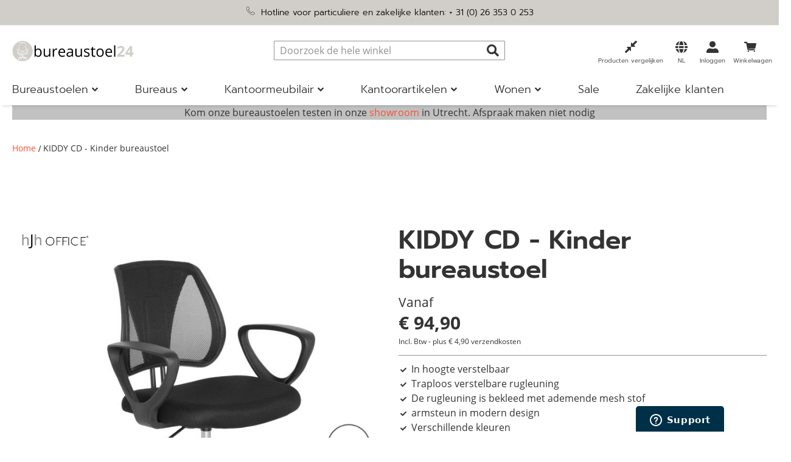

--- FILE ---
content_type: text/html; charset=UTF-8
request_url: https://www.bureaustoel24.nl/kiddy-cd-kinder-bureaustoel.html
body_size: 59553
content:
<!doctype html>
<html lang="nl">
    <head prefix="og: http://ogp.me/ns# fb: http://ogp.me/ns/fb# product: http://ogp.me/ns/product#">
        <script>
    var LOCALE = 'nl\u002DNL';
    var BASE_URL = 'https\u003A\u002F\u002Fwww.bureaustoel24.nl\u002F';
    var require = {
        'baseUrl': 'https\u003A\u002F\u002Fwww.bureaustoel24.nl\u002Fstatic\u002Fversion1767609359\u002Ffrontend\u002FHjh\u002Fbuerostuhl\u002Fnl_NL'
    };</script>        <meta charset="utf-8"/>
<meta name="title" content="KIDDY CD - Kinder bureaustoel"/>
<meta name="robots" content="INDEX,FOLLOW"/>
<meta name="viewport" content="width=device-width, initial-scale=1, maximum-scale=5"/>
<meta name="format-detection" content="telephone=no"/>
<meta name="msapplication-config" content="favicon/browserconfig.xml"/>
<meta name="msapplication-TileColor" content="#ffffff"/>
<meta name="theme-color" content="#ffffff"/>
<title>KIDDY CD - Kinder bureaustoel</title>
<link  rel="stylesheet" type="text/css"  media="all" href="https://www.bureaustoel24.nl/static/version1767609359/frontend/Hjh/buerostuhl/nl_NL/mage/calendar.min.css" />
<link  rel="stylesheet" type="text/css"  media="all" href="https://www.bureaustoel24.nl/static/version1767609359/frontend/Hjh/buerostuhl/nl_NL/css/styles-m.min.css" />
<link  rel="stylesheet" type="text/css"  media="all" href="https://www.bureaustoel24.nl/static/version1767609359/frontend/Hjh/buerostuhl/nl_NL/jquery/uppy/dist/uppy-custom.min.css" />
<link  rel="stylesheet" type="text/css"  media="all" href="https://www.bureaustoel24.nl/static/version1767609359/frontend/Hjh/buerostuhl/nl_NL/Adyen_Payment/css/adyen.min.css" />
<link  rel="stylesheet" type="text/css"  media="all" href="https://www.bureaustoel24.nl/static/version1767609359/frontend/Hjh/buerostuhl/nl_NL/Trustpilot_Reviews/css/trustpilot.min.css" />
<link  rel="stylesheet" type="text/css"  media="all" href="https://www.bureaustoel24.nl/static/version1767609359/frontend/Hjh/buerostuhl/nl_NL/mage/gallery/gallery.min.css" />
<link  rel="stylesheet" type="text/css"  media="screen and (min-width: 768px)" href="https://www.bureaustoel24.nl/static/version1767609359/frontend/Hjh/buerostuhl/nl_NL/css/styles-l.min.css" />
<link  rel="stylesheet" type="text/css"  media="print" href="https://www.bureaustoel24.nl/static/version1767609359/frontend/Hjh/buerostuhl/nl_NL/css/print.min.css" />
<script  type="text/javascript"  src="https://www.bureaustoel24.nl/static/version1767609359/frontend/Hjh/buerostuhl/nl_NL/requirejs/require.min.js"></script>
<script  type="text/javascript"  src="https://www.bureaustoel24.nl/static/version1767609359/frontend/Hjh/buerostuhl/nl_NL/requirejs-min-resolver.min.js"></script>
<script  type="text/javascript"  src="https://www.bureaustoel24.nl/static/version1767609359/frontend/Hjh/buerostuhl/nl_NL/requirejs-config.min.js"></script>
<script  type="text/javascript"  src="https://www.bureaustoel24.nl/static/version1767609359/frontend/Hjh/buerostuhl/nl_NL/mage/requirejs/mixins.min.js"></script>
<script  type="text/javascript"  src="https://www.bureaustoel24.nl/static/version1767609359/frontend/Hjh/buerostuhl/nl_NL/Smile_ElasticsuiteTracker/js/tracking.min.js"></script>
<link rel="preload" as="font" crossorigin="anonymous" href="https://www.bureaustoel24.nl/static/version1767609359/frontend/Hjh/buerostuhl/nl_NL/Magento_Theme/favicon/safari-pinned-tab.svg" />
<link rel="preload" as="font" crossorigin="anonymous" href="https://www.bureaustoel24.nl/static/version1767609359/frontend/Hjh/buerostuhl/nl_NL/fonts/OpenSans-Bold.woff" />
<link rel="preload" as="font" crossorigin="anonymous" href="https://www.bureaustoel24.nl/static/version1767609359/frontend/Hjh/buerostuhl/nl_NL/fonts/OpenSans-SemiBold.woff" />
<link rel="preload" as="font" crossorigin="anonymous" href="https://www.bureaustoel24.nl/static/version1767609359/frontend/Hjh/buerostuhl/nl_NL/fonts/OpenSans-Regular.woff" />
<link rel="preload" as="font" crossorigin="anonymous" href="https://www.bureaustoel24.nl/static/version1767609359/frontend/Hjh/buerostuhl/nl_NL/fonts/OpenSans-Light.woff" />
<link rel="preload" as="font" crossorigin="anonymous" href="https://www.bureaustoel24.nl/static/version1767609359/frontend/Hjh/buerostuhl/nl_NL/fonts/Prompt-Light.woff" />
<link rel="preload" as="font" crossorigin="anonymous" href="https://www.bureaustoel24.nl/static/version1767609359/frontend/Hjh/buerostuhl/nl_NL/fonts/Prompt-Regular.woff" />
<link rel="preload" as="font" crossorigin="anonymous" href="https://www.bureaustoel24.nl/static/version1767609359/frontend/Hjh/buerostuhl/nl_NL/fonts/Prompt-SemiBold.woff" />
<link rel="preload" as="font" crossorigin="anonymous" href="https://www.bureaustoel24.nl/static/version1767609359/frontend/Hjh/buerostuhl/nl_NL/fonts/hjh-iconfont.woff" />
<link rel="preload" as="font" crossorigin="anonymous" href="https://www.bureaustoel24.nl/static/version1767609359/frontend/Hjh/buerostuhl/nl_NL/fonts/Luma-Icons.woff" />
<link rel="preload" as="font" crossorigin="anonymous" href="https://www.bureaustoel24.nl/static/version1767609359/frontend/Hjh/buerostuhl/nl_NL/fonts/OpenSans-Bold.woff2" />
<link rel="preload" as="font" crossorigin="anonymous" href="https://www.bureaustoel24.nl/static/version1767609359/frontend/Hjh/buerostuhl/nl_NL/fonts/OpenSans-SemiBold.woff2" />
<link rel="preload" as="font" crossorigin="anonymous" href="https://www.bureaustoel24.nl/static/version1767609359/frontend/Hjh/buerostuhl/nl_NL/fonts/OpenSans-Regular.woff2" />
<link rel="preload" as="font" crossorigin="anonymous" href="https://www.bureaustoel24.nl/static/version1767609359/frontend/Hjh/buerostuhl/nl_NL/fonts/OpenSans-Light.woff2" />
<link rel="preload" as="font" crossorigin="anonymous" href="https://www.bureaustoel24.nl/static/version1767609359/frontend/Hjh/buerostuhl/nl_NL/fonts/Prompt-Light.woff2" />
<link rel="preload" as="font" crossorigin="anonymous" href="https://www.bureaustoel24.nl/static/version1767609359/frontend/Hjh/buerostuhl/nl_NL/fonts/Prompt-Regular.woff2" />
<link rel="preload" as="font" crossorigin="anonymous" href="https://www.bureaustoel24.nl/static/version1767609359/frontend/Hjh/buerostuhl/nl_NL/fonts/Prompt-SemiBold.woff2" />
<link rel="preload" as="font" crossorigin="anonymous" href="https://www.bureaustoel24.nl/static/version1767609359/frontend/Hjh/buerostuhl/nl_NL/fonts/hjh-iconfont.woff2" />
<link  rel="apple-touch-icon" sizes="180x180" href="https://www.bureaustoel24.nl/static/version1767609359/frontend/Hjh/buerostuhl/nl_NL/Magento_Theme/favicon/apple-touch-icon.png" />
<link  rel="icon" type="image/png" sizes="32x32" href="https://www.bureaustoel24.nl/static/version1767609359/frontend/Hjh/buerostuhl/nl_NL/Magento_Theme/favicon/favicon-32x32.png" />
<link  rel="icon" type="image/png" sizes="16x16" href="https://www.bureaustoel24.nl/static/version1767609359/frontend/Hjh/buerostuhl/nl_NL/Magento_Theme/favicon/favicon-16x16.png" />
<link  rel="manifest" href="https://www.bureaustoel24.nl/static/version1767609359/frontend/Hjh/buerostuhl/nl_NL/Magento_Theme/favicon/site.webmanifest" />
<link  rel="canonical" href="https://www.bureaustoel24.nl/kiddy-cd-kinder-bureaustoel.html" />
<link  rel="icon" type="image/x-icon" href="https://www.bureaustoel24.nl/media/favicon/stores/6/Icon-B_rostuhl-4.png" />
<link  rel="shortcut icon" type="image/x-icon" href="https://www.bureaustoel24.nl/media/favicon/stores/6/Icon-B_rostuhl-4.png" />
<!-- DataReporter Webcare deactivate Google Consent Mode BEGIN -->
<script>
	  window.disableGc2 = true;
</script>
<!-- DataReporter Webcare deactivate Google Consent Mode  END -->
<meta name="google-site-verification" content="Vzvh-jbs0woT-d2rBQDZduyqLkXQHXzJKAe_V-u93aw" />

<meta name="p:domain_verify" content="f636f39fa7afbeec51704220daf41a5a"/>

<!-- Start of hjhoffice Zendesk Widget script -->
<script id="ze-snippet" src="https://static.zdassets.com/ekr/snippet.js?key=a8dfb22d-cd96-4338-b3c7-edc0b61ca397"> </script>
<!-- End of hjhoffice Zendesk Widget script -->






        
                <link  rel="stylesheet" type="text/css" href="https://www.bureaustoel24.nl/static/version1767609359/frontend/Hjh/buerostuhl/nl_NL/WebRotate360_ProductViewerAdHoc/imagerotator/html/css/thin.min.css" />
        <style type="text/css">
            .webrotate{visibility: hidden;}
        </style>
        <script language="javascript" type="text/javascript">
            
            var wr360config = {
                isEnabled: "1",
                pagePlaceholder: ".webrotate",
                thumbPath: "https://www.buerostuhl24.at/media/wysiwyg/info-service/content/Icon-360-Grad-1.png",
                graphicsPath: "https://www.bureaustoel24.nl/static/version1767609359/frontend/Hjh/buerostuhl/nl_NL/WebRotate360_ProductViewerAdHoc/graphics",
                configFileURL: "https://www.bureaustoel24.nl/media/catalog/product/images/360_zoom/725100/config.xml",
                mediaBaseUrl: "https://www.bureaustoel24.nl/media/",
                rootPath: "",
                licensePath: "/webrotate/license.lic",
                useAnalytics: false,
                apiCallback: "",
                inBrowser: false            };

            require(['jquery'], function(jQuery){
                require(['imagerotator', 'wr360hook'], function() {
                    (function() {
                        jQuery(document).ready(function () {
                            WR360AdhocFullScreenClickInitialize(wr360config);
                        });
                    })(jQuery);
                });
            });
                    </script>
        <script type="text/x-magento-init">
        {
            "*": {
                "Magento_PageCache/js/form-key-provider": {
                    "isPaginationCacheEnabled":
                        0                }
            }
        }
    </script>

<script type="text&#x2F;javascript">window.dataLayer = window.dataLayer || [];
window.getAmGa4Cookie = function () {
    let cookies = {};
    document.cookie.split(';').forEach(function (el) {
        let [key, value] = el.split('=');
        cookies[key.trim()] = value;
    });

    return cookies['amga4_customer']
        ? decodeURIComponent(cookies['amga4_customer'])
        : '{}';
};

(function () {
        /**
     * @var {[Object]}
     */
    const userProperties = JSON.parse(window.getAmGa4Cookie());

    if (userProperties.customerGroup) {
        window.dataLayer.push({'customerGroup': userProperties.customerGroup});
    }
    if (userProperties.customerId) {
        window.dataLayer.push({'customerId': userProperties.customerId});
    }
        /**
     * @var {[Object]}
     */
    const dataToPush = JSON.parse('\u005B\u007B\u0022localeCode\u0022\u003A\u0022nl_NL\u0022\u007D,\u007B\u0022languageCode\u0022\u003A\u0022nl\u0022\u007D,\u007B\u0022countryCode\u0022\u003A\u0022nl\u0022\u007D,\u007B\u0022pageType\u0022\u003A\u0022product\u0022\u007D,\u007B\u0022pageTitle\u0022\u003A\u0022KIDDY\u0020CD\u0020\u002D\u0020Kinder\u0020bureaustoel\u0022\u007D,\u007B\u0022storeCode\u0022\u003A\u0022nl\u0022\u007D,\u007B\u0022storeName\u0022\u003A\u0022NL\u0022\u007D,\u007B\u0022ecommerce\u0022\u003Anull\u007D,\u007B\u0022event\u0022\u003A\u0022view_item\u0022,\u0022ecommerce\u0022\u003A\u007B\u0022items\u0022\u003A\u005B\u007B\u0022item_name\u0022\u003A\u0022KIDDY\u0020CD\u0020\u002D\u0020Kinder\u0020bureaustoel\u0020\u0022,\u0022item_id\u0022\u003A\u0022stamm_KIDDY_CD\u0022,\u0022currency\u0022\u003A\u0022EUR\u0022,\u0022item_category\u0022\u003A\u0022Bureaustoelen\u0022,\u0022price\u0022\u003A94.9\u007D\u005D\u007D\u007D\u005D');

    dataToPush.forEach((dataObject) => {
        window.dataLayer.push(dataObject);
    });
})();
</script>
<!-- Google Tag Manager -->
<script type="text&#x2F;javascript">function callAmGA4GTM () {
(function(w,d,s,l,i){w[l]=w[l]||[];w[l].push({'gtm.start':
new Date().getTime(),event:'gtm.js'});var f=d.getElementsByTagName(s)[0],
j=d.createElement(s),dl=l!='dataLayer'?'&l='+l:'';j.async=true;j.src=
'https://data.bureaustoel24.nl/gtm.js?id='+i+dl;f.parentNode.insertBefore(j,f);
})(window,document,'script','dataLayer', 'GTM-PM8BP94');
}
</script><!-- End Google Tag Manager -->
<script type="text&#x2F;javascript">(function () {
            callAmGA4GTM();
    })();
</script><link href="https://webcache-eu.datareporter.eu/c/73f5e1bc-6324-48d9-a227-62b7364dfe91&#x2F;aOqHR12MRNP5&#x2F;pEZ&#x2F;banner.css?lang=nl" rel="stylesheet"/>

    <link rel="alternate" hreflang="nl-nl" href="https://www.bureaustoel24.nl/kiddy-cd-kinder-bureaustoel.html">
    <link rel="alternate" hreflang="de-de" href="https://www.buerostuhl24.com/kiddy-cd-kinderdrehstuhl.html">
    <link rel="alternate" hreflang="de-at" href="https://www.buerostuhl24.at/kiddy-cd-kinderdrehstuhl.html">
    <link rel="alternate" hreflang="de-ch" href="https://www.buerostuhl24.ch/kiddy-cd-kinderdrehstuhl.html">
    <link rel="alternate" hreflang="it-it" href="https://www.hjh-office.it/kiddy-cd-sedia-girevole-per-bambini.html">
    <link rel="alternate" hreflang="fr-fr" href="https://www.hjh-office.fr/kiddy-cd-chaise-pivotante-pour-des-enfants.html">
    <link rel="alternate" hreflang="en-gb" href="https://www.hjh-office.co.uk/kiddy-cd-swivel-chair-children.html">
    <link rel="alternate" hreflang="da-dk" href="https://www.hjh-office.dk/kiddy-cd.html">
    <link rel="alternate" hreflang="se-se" href="https://www.hjh-office.se/kiddy-cd.html">
    <link rel="alternate" hreflang="es-es" href="https://www.sillasdeoficina24.es/kiddy-cd-silla-giratoria-para-ninos.html">
    <link rel="alternate" hreflang="fi-fi" href="https://www.hjh-office.fi/kiddy-cd.html">
<script>
try{smileTracker.setConfig({beaconUrl:'https://www.bureaustoel24.nl/elasticsuite/tracker/hit/image/h.png',telemetryUrl:'https://t.elasticsuite.io/track',telemetryEnabled:'',sessionConfig:{"visit_cookie_name":"STUID","visit_cookie_lifetime":"3600","visitor_cookie_lifetime":"365","visitor_cookie_name":"STVID","domain":"www.bureaustoel24.nl","path":"\/"},endpointUrl:'https://www.bureaustoel24.nl/rest/V1/elasticsuite-tracker/hit',});smileTracker.addPageVar('store_id','6');require(['Smile_ElasticsuiteTracker/js/user-consent'],function(userConsent){if(userConsent({"cookieRestrictionEnabled":"0","cookieRestrictionName":"user_allowed_save_cookie"})){smileTracker.sendTag();}});}catch(err){;}
</script><script>    window.techdivision_country_popup = {};
    window.techdivision_country_popup.useMaxmind = false;
    window.techdivision_country_popup.setOnPopup = false;
    window.techdivision_country_popup.setOnVisit = false;    window.techdivision_country_popup.setOnPopup = true;</script>
<meta property="og:type" content="product" />
<meta property="og:title"
      content="" />
<meta property="og:image"
      content="https://www.bureaustoel24.nl/media/catalog/product/cache/cd5fefac162efa67e06a35c2d99aa855/images/FotoGross/725106_KIDDY_CD.jpg" />
<meta property="og:description"
      content="In hoogte verstelbaarTraploos verstelbare rugleuningDe rugleuning is bekleed met ademende mesh stofarmsteun in modern designVerschillende kleuren" />
<meta property="og:url" content="https://www.bureaustoel24.nl/kiddy-cd-kinder-bureaustoel.html" />
    <meta property="product:price:amount" content="94.9"/>
    <meta property="product:price:currency"
      content="EUR"/>
<script type="application/ld+json">{"aggregateRating":{"bestRating":5,"worstRating":1,"ratingValue":4.4,"reviewCount":"3","@type":"AggregateRating"},"offers":{"@type":"Offer","priceCurrency":"EUR","availability":"https:\/\/schema.org\/InStock","price":94.9,"url":"https:\/\/www.bureaustoel24.nl\/kiddy-cd-kinder-bureaustoel.html"},"brand":{"name":"hjh OFFICE","@type":"Thing"},"name":"KIDDY CD - Kinder bureaustoel ","description":"<h2>KIDDY CD - Kinderstoel met in hoogte verstelbare rugleuning<\/h2><br \/>\n<p class=\"description\">De KIDDY CD wordt zeker het nieuwe centrum van het bureau van uw kinderen. Het hoogtepunt van deze stoel is de in hoogte verstelbare rugleuning. Zo kan hij gemakkelijk worden aangepast worden aan de lichaamsgrootte. De stoel groeit mee en blijft voor een langere tijd een trouwe partner voor je huiswerk. Hij is verkrijgbaar in vele funky kleuren, er is voor elk wat wils daarbij!<\/p><br \/>\n<ul class=\"desclist\"><br \/>\n    <br \/>\n        <li>Traploze zithoogteverstelling met Toplift<\/li><br \/>\n        <li>De rugleuning is bekleed met ademende mesh stof<\/li><br \/>\n        <li>Ergonomische rugleuning in hoogte verstelbaar<\/li><br \/>\n        <li>Gebogen armleuningen<\/li><br \/>\n        <li>Geschikt voor kinderen vanaf 4 jaar (110 cm)<\/li><br \/>\n        <li>Stijlvolle en stevige zwarte voet<\/li><br \/>\n        <li>Uitgerust met belastingafhankelijke geremde dubbele beveiligingswielen voor tapijten. Als gevolg daarvan rolt de stoel zolang iemand er op zit. Als u opstaat, remmen de wielen om onbedoeld wegrollen te voorkomen. Wanneer ze zijn beladen, gaan de wielen weer open en is de stoel verplaatsbaar.<\/li><br \/>\n<\/ul><br \/>\n<br \/>\n<br \/>\n<div class=\"panels-default\"><br \/>\n    <div class=\"panel panel-default\"><br \/>\n        <div class=\"panel-heading\"><br \/>\n            <h3 class=\"panel-title\">Informatie montage<\/h3><br \/>\n        <\/div><br \/>\n        <div class=\"panel-body\"><br \/>\n            <p>Dit artikel wordt (deels) gedemonteerd geleverd.<br \/>\r\nDe montage wordt  in een paar eenvoudige stappen door de klant uitgevoerd.<br \/>\r\nBij gasveren, voetsteunen enz. is geen montage nodig.<\/p><br \/>\n            <br \/>\n        <\/div><br \/>\n    <\/div><br \/>\n    <br \/>\n    <div class=\"panel panel-default\"><br \/>\n        <div class=\"panel-heading\"><br \/>\n            <h3 class=\"panel-title\">Informatie bureaustoelwielen<\/h3><br \/>\n        <\/div><br \/>\n        <div class=\"panel-body\"><br \/>\n            <p>De vanaf fabriek geleverde wielen zijn alleen geschikt voor tapijt. Voor harde vloeren, zoals parket, laminaat of tegelvloer heeft u speciale harde vloer wielen nodig, deze zijn bij ons verkrijgbaar onder accessoires. Wij hopen dat u begrijpt dat de vervanging van de wielen voorafgaand aan de verzending om logistieke redenen niet mogelijk is (tenzij anders vermeld in de productomschrijving).<\/p><br \/>\n        <\/div><br \/>\n    <\/div><br \/>\n    <br \/>\n    <br \/>\n    <div class=\"panel panel-default\"><br \/>\n        <div class=\"panel-heading\"><br \/>\n            <h3 class=\"panel-title\">Instructies verzorging bureaustoel<\/h3><br \/>\n        <\/div><br \/>\n        <div class=\"panel-body\"><br \/>\n            <p>Om uw nieuwe bureaustoel lang mooi te houden, geven wij u graag enkele praktische tips voor de verzorging van uw bureaustoel en laten u zien hoe u leer, kunstleer en stof op de juiste manier behandelt en reinigt. Stofzuig de bekleding eerst grondig met een stofzuiger met het juiste hulpstuk en neem vervolgens alle oppervlakken van leren en kunstleren stoelen af met een warme, vochtige doek.<\/p><br \/>\n            <br \/>\n        <\/div><br \/>\n    <\/div><br \/>\n    <br \/>\n<\/div><br \/>\n<div class=\"panels-default\"><br \/>\n    <div class=\"panel panel-default\"><br \/>\n        <div class=\"panel-heading\"><br \/>\n            <h3 class=\"panel-title\">Fabrikantinformatie<\/h3><br \/>\n        <\/div><br \/>\n        <div class=\"panel-body\"><br \/>\n            <span>HJH Office GmbH<\/span><br \/><br \/>\n            <span>Christoph-Selhamer-Str. 2, 82362 Weilheim, DE <\/span><br \/><br \/>\n            <span>service@buerostuhl24.com<\/span><br \/><br \/>\n            <span> 004988192452110<\/span><br \/><br \/>\n        <\/div><br \/>\n    <\/div><br \/>\n<\/div><br \/>\n<br \/>\n","sku":"stamm_KIDDY_CD","productID":"Art.nr.:stamm_KIDDY_CD","image":"https:\/\/www.bureaustoel24.nl\/media\/catalog\/product\/images\/FotoGross\/725106_KIDDY_CD.jpg","@context":"https:\/\/schema.org\/","@type":"Product","weight":{"value":"9.500000","@type":"QuantitativeValue"}}</script>    </head>
    <body data-container="body"
          data-mage-init='{"loaderAjax": {}, "loader": { "icon": "https://www.bureaustoel24.nl/static/version1767609359/frontend/Hjh/buerostuhl/nl_NL/images/loader-2.gif"}}'
        class="advanced-navigation pl-thm-hjh pl-thm-hjh-buerostuhl page-product-configurable catalog-product-view product-kiddy-cd-kinder-bureaustoel page-layout-1column" id="html-body">
        
<script type="text/x-magento-init">
    {
        "*": {
            "Magento_PageBuilder/js/widget-initializer": {
                "config": {"[data-content-type=\"slider\"][data-appearance=\"default\"]":{"Magento_PageBuilder\/js\/content-type\/slider\/appearance\/default\/widget":false},"[data-content-type=\"map\"]":{"Magento_PageBuilder\/js\/content-type\/map\/appearance\/default\/widget":false},"[data-content-type=\"row\"]":{"Magento_PageBuilder\/js\/content-type\/row\/appearance\/default\/widget":false},"[data-content-type=\"tabs\"]":{"Magento_PageBuilder\/js\/content-type\/tabs\/appearance\/default\/widget":false},"[data-content-type=\"slide\"]":{"Magento_PageBuilder\/js\/content-type\/slide\/appearance\/default\/widget":{"buttonSelector":".pagebuilder-slide-button","showOverlay":"hover","dataRole":"slide"}},"[data-content-type=\"banner\"]":{"Magento_PageBuilder\/js\/content-type\/banner\/appearance\/default\/widget":{"buttonSelector":".pagebuilder-banner-button","showOverlay":"hover","dataRole":"banner"}},"[data-content-type=\"buttons\"]":{"Magento_PageBuilder\/js\/content-type\/buttons\/appearance\/inline\/widget":false},"[data-content-type=\"products\"][data-appearance=\"carousel\"]":{"Magento_PageBuilder\/js\/content-type\/products\/appearance\/carousel\/widget":false},"[data-content-type=\"imagewall\"]":{"TechDivision_PageBuilderImageWall\/js\/content-type\/techdivision-imagewall\/appearance\/default\/widget":false}},
                "breakpoints": {"tablet":{"conditions":{"max-width":"1023px","min-width":"768px"},"options":{"products":{"default":{"slidesToShow":"4"},"continuous":{"slidesToShow":"3"}}}},"mobile":{"conditions":{"max-width":"767px","min-width":"640px"},"label":"Mobile","stage":true,"class":"mobile-switcher","icon":"Magento_PageBuilder::css\/images\/switcher\/switcher-mobile.svg","media":"only screen and (max-width: 768px)","options":{"products":{"default":{"slidesToShow":"3"}}}},"mobile-small":{"conditions":{"max-width":"639px"},"options":{"products":{"default":{"slidesToShow":"2"},"continuous":{"slidesToShow":"1"}}}},"desktop":{"label":"Desktop","stage":true,"default":true,"class":"desktop-switcher","icon":"Magento_PageBuilder::css\/images\/switcher\/switcher-desktop.svg","conditions":{"min-width":"1024px"},"options":{"products":{"default":{"slidesToShow":"5"}}}}}            }
        }
    }
</script>

<div class="cookie-status-message" id="cookie-status">
    The store will not work correctly when cookies are disabled.</div>
<script type="text&#x2F;javascript">document.querySelector("#cookie-status").style.display = "none";</script>
<script type="text/x-magento-init">
    {
        "*": {
            "cookieStatus": {}
        }
    }
</script>

<script type="text/x-magento-init">
    {
        "*": {
            "mage/cookies": {
                "expires": null,
                "path": "\u002F",
                "domain": ".www.bureaustoel24.nl",
                "secure": true,
                "lifetime": "1200000"
            }
        }
    }
</script>
    <noscript>
        <div class="message global noscript">
            <div class="content">
                <p>
                    <strong>JavaScript lijkt te zijn uitgeschakeld in uw browser.</strong>
                    <span>
                        Voor de beste gebruikerservaring, zorg ervoor dat javascript ingeschakeld is voor uw browser.                    </span>
                </p>
            </div>
        </div>
    </noscript>

<script>
    window.cookiesConfig = window.cookiesConfig || {};
    window.cookiesConfig.secure = true;
</script><script>    require.config({
        map: {
            '*': {
                wysiwygAdapter: 'mage/adminhtml/wysiwyg/tiny_mce/tinymceAdapter'
            }
        }
    });</script><!-- ko scope: 'company' -->
<div class="message company-warning _hidden" data-bind="css: { _hidden: !isCompanyBlocked() }">
<span>
<!-- ko i18n: 'Your company account is blocked and you cannot place orders. If you have questions, please contact your company administrator.' --><!-- /ko -->
</span>
</div>
<!-- /ko -->
<script type="text/x-magento-init">
    {
        "*": {
            "Magento_Ui/js/core/app": {
                "components": {
                    "company": {
                        "component": "Magento_Company/js/view/company",
                        "logoutUrl": "https://www.bureaustoel24.nl/customer/account/logout/"
                    }
                }
            }
        }
    }
</script>
<script>    require.config({
        paths: {
            googleMaps: 'https\u003A\u002F\u002Fmaps.googleapis.com\u002Fmaps\u002Fapi\u002Fjs\u003Fv\u003D3.53\u0026key\u003D'
        },
        config: {
            'Magento_PageBuilder/js/utils/map': {
                style: '',
            },
            'Magento_PageBuilder/js/content-type/map/preview': {
                apiKey: '',
                apiKeyErrorMessage: 'You\u0020must\u0020provide\u0020a\u0020valid\u0020\u003Ca\u0020href\u003D\u0027https\u003A\u002F\u002Fwww.bureaustoel24.nl\u002Fadminhtml\u002Fsystem_config\u002Fedit\u002Fsection\u002Fcms\u002F\u0023cms_pagebuilder\u0027\u0020target\u003D\u0027_blank\u0027\u003EGoogle\u0020Maps\u0020API\u0020key\u003C\u002Fa\u003E\u0020to\u0020use\u0020a\u0020map.'
            },
            'Magento_PageBuilder/js/form/element/map': {
                apiKey: '',
                apiKeyErrorMessage: 'You\u0020must\u0020provide\u0020a\u0020valid\u0020\u003Ca\u0020href\u003D\u0027https\u003A\u002F\u002Fwww.bureaustoel24.nl\u002Fadminhtml\u002Fsystem_config\u002Fedit\u002Fsection\u002Fcms\u002F\u0023cms_pagebuilder\u0027\u0020target\u003D\u0027_blank\u0027\u003EGoogle\u0020Maps\u0020API\u0020key\u003C\u002Fa\u003E\u0020to\u0020use\u0020a\u0020map.'
            },
        }
    });</script><script>
    require.config({
        shim: {
            'Magento_PageBuilder/js/utils/map': {
                deps: ['googleMaps']
            }
        }
    });</script>
<!-- Google Tag Manager (noscript) -->
<noscript>
    <iframe src="https://www.googletagmanager.com/ns.html?id=GTM-PM8BP94"
            height="0" width="0" style="display:none;visibility:hidden"></iframe>
</noscript>
<!-- End Google Tag Manager (noscript) -->

<script type="text/x-magento-init">
    {
        "*": {
            "Amasty_GA4/js/event/ajax-observer": {}
        }
    }
</script>

<script type="text/x-magento-init">
    {
        "*": {
            "Amasty_GA4/js/event/product/wishlist": {}
        }
    }
</script>
<script src="https://webcache-eu.datareporter.eu/c/73f5e1bc-6324-48d9-a227-62b7364dfe91&#x2F;aOqHR12MRNP5&#x2F;pEZ&#x2F;banner.js?lang=nl" charset="utf-8"></script>
<script>
            // show cookiebanner
    window.cookieconsent.initialise(dr_cookiebanner_options);
</script><script>window.navigationConfig ={"enabled_advanced":true}</script><script>
    window.tdElasticConfig = {"enable":true};
</script>
<div class="page-wrapper"><header class="page-header">    <script type="text/javascript">
        require(['jquery'], function (jQuery) {

            var waitForEl = function (selector, callback) {
                if (jQuery(selector).length) {
                    callback();
                } else {
                    setTimeout(function () {
                        waitForEl(selector, callback);
                    }, 1);
                }
            };
            jQuery(document).ready(function ($) {
                var ratingStarsEl = '.ts-rating-light.ts-rating.productreviewsSummary';
                var productReviewsEl = '.ts-rating-light.ts-rating.productreviews';
                var customerReviewsEl = '.ts-rating-light.ts-rating.skyscraper_vertical, .ts-rating-light.ts-rating.skyscraper_horizontal, .ts-rating-light.ts-rating.vertical, .ts-rating-light.ts-rating.testimonial';

                // if () {
                //     waitForEl(ratingStarsEl, function () {
                //         $(ratingStarsEl).appendTo('{$sTrustedShops.reviewStarsSelector}');
                //     });
                // }
                // if ('{$sTrustedShops.reviewStickerSelector}') {
                //     waitForEl(productReviewsEl, function () {
                //         $(productReviewsEl).appendTo('{$sTrustedShops.reviewStickerSelector}');
                //     });
                // }
                if ('') {
                    waitForEl(customerReviewsEl, function () {
                        jQuery(customerReviewsEl).appendTo('');
                    });
                }
            });
        });
    </script>

<div class="panel wrapper"><div class="block-header-info"><style>#html-body [data-pb-style=OC5HML2],#html-body [data-pb-style=PO056WN]{background-position:left top;background-size:cover;background-repeat:no-repeat;background-attachment:scroll}#html-body [data-pb-style=OC5HML2]{justify-content:flex-start;display:flex;flex-direction:column;border-style:none;border-width:1px;border-radius:0;margin:0;padding:0}#html-body [data-pb-style=PO056WN]{align-self:stretch}#html-body [data-pb-style=MUTUW1M]{display:flex;width:100%}#html-body [data-pb-style=J4OKFSE]{justify-content:flex-start;display:flex;flex-direction:column;background-position:left top;background-size:cover;background-repeat:no-repeat;background-attachment:scroll;width:100%;align-self:stretch}#html-body [data-pb-style=YDD52YH]{text-align:center}</style><div data-content-type="row" data-appearance="contained" data-element="main"><div data-enable-parallax="0" data-parallax-speed="0.5" data-background-images="{}" data-video-fallback-src="" data-element="inner" data-pb-style="OC5HML2"><div class="pagebuilder-column-group" data-background-images="{}" data-content-type="column-group" data-appearance="default" data-grid-size="12" data-element="main" data-pb-style="PO056WN"><div class="pagebuilder-column-line" data-content-type="column-line" data-element="main" data-pb-style="MUTUW1M"><div class="pagebuilder-column" data-content-type="column" data-appearance="full-height" data-background-images="{}" data-element="main" data-pb-style="J4OKFSE"><div data-content-type="text" data-appearance="default" data-element="main" data-pb-style="YDD52YH"><p><span style="color: rgb(0, 0, 0);"><img style="width: 15px; height: 15px;" src="[data-uri]" alt="" width="15" height="15" class="lazyload " data-src="https://www.buerostuhl24.at/media/.renditions/wysiwyg/info-service/content/Icon-Privatkunden-Hotline.png"/> &nbsp;Hotline voor particuliere en zakelijke klanten: <a style="color: rgb(0, 0, 0);" href="tel:+31263530253">+ 31 (0) 26 353 0 253</a></span></p></div></div></div></div></div></div></div></div><div class="header content"><span data-action="toggle-nav" class="action nav-toggle"><span>Toggle Nav</span></span>
<a
    class="logo"
    href="https://www.bureaustoel24.nl/"
    title=""
    aria-label="store logo">
    <img src="https://www.bureaustoel24.nl/media/logo/stores/6/Logo-bureaustoel-2500x425-Website-Header_1_.png"
         title=""
         alt=""
            width="200"            height="51"    />
</a>

<div data-block="minicart" class="minicart-wrapper">
    <a class="action showcart" href="https://www.bureaustoel24.nl/checkout/cart/"
       data-bind="scope: 'minicart_content'">

        <span class="counter qty empty"
              data-bind="css: { empty: !!getCartParam('summary_count') == false && !isLoading() },
               blockLoader: isLoading">
            <span class="counter-number">
                <!-- ko if: getCartParam('summary_count') -->
                <!-- ko text: getCartParam('summary_count').toLocaleString(window.LOCALE) --><!-- /ko -->
                <!-- /ko -->
            </span>
            <span class="counter-label">
            <!-- ko if: getCartParam('summary_count') -->
                <!-- ko text: getCartParam('summary_count').toLocaleString(window.LOCALE) --><!-- /ko -->
                <!-- ko i18n: 'items' --><!-- /ko -->
            <!-- /ko -->
            </span>
        </span>

        <span class="text">Winkelwagen</span>
    </a>
            <div class="block block-minicart"
             data-role="dropdownDialog"
             data-mage-init='{"dropdownDialog":{
                "appendTo":"[data-block=minicart]",
                "triggerTarget":".showcart",
                "timeout": "2000",
                "closeOnMouseLeave": false,
                "closeOnEscape": true,
                "triggerClass":"active",
                "parentClass":"active",
                "buttons":[]}}'>
            <div id="minicart-content-wrapper" data-bind="scope: 'minicart_content'">
                <!-- ko template: getTemplate() --><!-- /ko -->
            </div>
                    </div>
        <script>window.checkout = {"shoppingCartUrl":"https:\/\/www.bureaustoel24.nl\/checkout\/cart\/","checkoutUrl":"https:\/\/www.bureaustoel24.nl\/checkout\/","updateItemQtyUrl":"https:\/\/www.bureaustoel24.nl\/checkout\/sidebar\/updateItemQty\/","removeItemUrl":"https:\/\/www.bureaustoel24.nl\/checkout\/sidebar\/removeItem\/","imageTemplate":"Magento_Catalog\/product\/image_with_borders","baseUrl":"https:\/\/www.bureaustoel24.nl\/","minicartMaxItemsVisible":3,"websiteId":"6","maxItemsToDisplay":10,"storeId":"6","storeGroupId":"6","agreementIds":["13","14"],"customerLoginUrl":"https:\/\/www.bureaustoel24.nl\/customer\/account\/login\/","isRedirectRequired":false,"autocomplete":"off","captcha":{"user_login":{"isCaseSensitive":false,"imageHeight":50,"imageSrc":"","refreshUrl":"https:\/\/www.bureaustoel24.nl\/captcha\/refresh\/","isRequired":false,"timestamp":1769095599}}}</script>    <script type="text/x-magento-init">
    {
        "[data-block='minicart']": {
            "Magento_Ui/js/core/app": {"components":{"minicart_content":{"children":{"subtotal.container":{"children":{"subtotal":{"children":{"subtotal.totals":{"config":{"display_cart_subtotal_incl_tax":1,"display_cart_subtotal_excl_tax":0,"template":"Magento_Tax\/checkout\/minicart\/subtotal\/totals"},"component":"Magento_Tax\/js\/view\/checkout\/minicart\/subtotal\/totals","children":{"subtotal.totals.msrp":{"component":"Magento_Msrp\/js\/view\/checkout\/minicart\/subtotal\/totals","config":{"displayArea":"minicart-subtotal-hidden","template":"Magento_Msrp\/checkout\/minicart\/subtotal\/totals"}}}}},"component":"uiComponent","config":{"template":"Magento_Checkout\/minicart\/subtotal"}}},"component":"uiComponent","config":{"displayArea":"subtotalContainer"}},"item.renderer":{"component":"uiComponent","config":{"displayArea":"defaultRenderer","template":"Hjh_Checkout\/minicart\/item\/default"},"children":{"item.image":{"component":"Magento_Catalog\/js\/view\/image","config":{"template":"Magento_Catalog\/product\/image","displayArea":"itemImage"}},"checkout.cart.item.price.sidebar":{"component":"uiComponent","config":{"template":"Magento_Checkout\/minicart\/item\/price","displayArea":"priceSidebar"}}}},"freeproduct.item.renderer":{"component":"uiComponent","config":{"displayArea":"freeproductRenderer","template":"TechDivision_FreeGiftProduct\/minicart\/item\/freeproduct"},"children":{"item.image":{"component":"Magento_Catalog\/js\/view\/image","config":{"template":"Magento_Catalog\/product\/image","displayArea":"itemImage"}},"checkout.cart.item.price.sidebar":{"component":"uiComponent","config":{"template":"Magento_Checkout\/minicart\/item\/price","displayArea":"priceSidebar"}}}},"extra_info":{"component":"uiComponent","config":{"displayArea":"extraInfo"}},"promotion":{"component":"uiComponent","config":{"displayArea":"promotion"}}},"config":{"itemRenderer":{"default":"defaultRenderer","simple":"defaultRenderer","virtual":"defaultRenderer","free_product":"freeproductRenderer"},"template":"Magento_Checkout\/minicart\/content"},"component":"Magento_Checkout\/js\/view\/minicart"}},"types":[]}        },
        "*": {
            "Magento_Ui/js/block-loader": "https\u003A\u002F\u002Fwww.bureaustoel24.nl\u002Fstatic\u002Fversion1767609359\u002Ffrontend\u002FHjh\u002Fbuerostuhl\u002Fnl_NL\u002Fimages\u002Floader\u002D1.gif"
        }
    }
    </script>
</div>


<div class="panel header"><!-- ko scope: 'customer-companies' -->
    <!-- ko if: config().items != undefined && config().items.length > 1 -->
<div class="switcher company-select-switcher company-switcher-header-panel">
    <div class="actions dropdown options switcher-options">
            <div class="action toggle switcher-trigger"
                  role="button"
                  data-toggle="dropdown"
                  data-trigger-keypress-button="true"
                  data-bind="mageInit: {dropdown:{}}"
                  id="switcher-company-trigger"
            >
                <strong>
                    <span data-bind="i18n: 'Company:'"></span>
                    <span
                        data-bind="text: config().items.filter(company => company.current === true)[0].name"
                        class="selected-company-name"
                    ></span>
                </strong>
            </div>
            <ul class="company-select-menu dropdown switcher-dropdown" data-target="dropdown">
                <!-- ko foreach: { data: config().items, as: 'company' } -->
                <li data-bind="
                    css: {'company-select-menu-item': true, 'switcher-option': true, 'selected': company.current}"
                >
                    <a href="#"  data-bind="
                        text: company.name,
                        click: $parent.switchCompany.bind($parent, company)"
                       class="select-company-link"
                    >
                    </a>
                </li>
                <!-- /ko -->
            </ul>
    </div>
</div>
    <!-- /ko -->
<!-- /ko -->
<script type="text/x-magento-init">
    {
        "*": {
            "Magento_Ui/js/core/app": {
                "components": {
                    "customer-companies": {
                        "component": "Magento_Company/js/view/customer-companies"
                    }
                }
            }
        }
    }
</script>
<ul class="header links">    <li class="greet welcome" data-bind="scope: 'customer'">
        <!-- ko ifnot: customer().fullname  -->
        <span class="not-logged-in"
              data-bind='html:""'></span>
                <!-- /ko -->
    </li>
        <script type="text/x-magento-init">
    {
        "*": {
            "Magento_Ui/js/core/app": {
                "components": {
                    "customer": {
                        "component": "Magento_Customer/js/view/customer"
                    }
                }
            }
        }
    }
    </script>
<li class="link authorization-link" data-label="of">
    <a href="https://www.bureaustoel24.nl/customer/account/login/"        >Inloggen</a>
</li>
</ul></div>
<div class="country-lang-switcher" id="country-lang-switcher">
    <strong class="label switcher-label"><span>Selecteer winkel</span></strong>
    <div class="actions switcher-wrapper" data-block="switcherwrapper">
        <div class="action switcher-trigger nl"
             data-trigger="countrylangtrigger"
             id="switcher-store-trigger">
            <strong>
                <span>NL</span>
            </strong>
        </div>
        <div class="switcher-content" data-mage-init='{"dropdownDialog": {
            "appendTo": "[data-block=switcherwrapper]",
            "triggerTarget":"[data-trigger=countrylangtrigger]",
            "timeout": 2000,
            "closeOnMouseLeave": true,
            "closeOnEscape": true,
            "autoOpen": false,
            "triggerClass": "active",
            "parentClass": "active",
            "buttons": []
            }
        }'>
            <table>
                <tbody>
                                    
                        <tr>
                            
                            <td class="websites">

                                                                <!--
                                <span class="flag countryflag-icon-background icon-flag-hjh_nl"/> -->
                                                                                                                                                                                <a href="#" data-post=
                                        '&#x7B;&quot;action&quot;&#x3A;&quot;https&#x3A;&#x5C;&#x2F;&#x5C;&#x2F;www.bureaustoel24.nl&#x5C;&#x2F;stores&#x5C;&#x2F;store&#x5C;&#x2F;redirect&#x5C;&#x2F;&quot;,&quot;data&quot;&#x3A;&#x7B;&quot;___store&quot;&#x3A;&quot;nl&quot;,&quot;___from_store&quot;&#x3A;&quot;nl&quot;,&quot;uenc&quot;&#x3A;&quot;aHR0cHM6Ly93d3cuYnVyZWF1c3RvZWwyNC5ubC9raWRkeS1jZC1raW5kZXItYnVyZWF1c3RvZWwuaHRtbD9fX19zdG9yZT1ubA&#x7E;&#x7E;&quot;&#x7D;&#x7D;'
                                        >
                                              <span class="flag countryflag-icon-background
                                              icon-flag-hjh_nl"></span>
                                            NL                                        </a>
                                                                                                </td>

                                                    </tr>
                    
                        <tr>
                            
                            <td class="websites">

                                                                <!--
                                <span class="flag countryflag-icon-background icon-flag-hjh_de"/> -->
                                                                                                                                                                                <a href="#" data-post=
                                        '&#x7B;&quot;action&quot;&#x3A;&quot;https&#x3A;&#x5C;&#x2F;&#x5C;&#x2F;www.bureaustoel24.nl&#x5C;&#x2F;stores&#x5C;&#x2F;store&#x5C;&#x2F;redirect&#x5C;&#x2F;&quot;,&quot;data&quot;&#x3A;&#x7B;&quot;___store&quot;&#x3A;&quot;de&quot;,&quot;___from_store&quot;&#x3A;&quot;nl&quot;,&quot;uenc&quot;&#x3A;&quot;aHR0cHM6Ly93d3cuYnVlcm9zdHVobDI0LmNvbS9raWRkeS1jZC1raW5kZXItYnVyZWF1c3RvZWwuaHRtbD9fX19zdG9yZT1kZQ&#x7E;&#x7E;&quot;&#x7D;&#x7D;'
                                        >
                                              <span class="flag countryflag-icon-background
                                              icon-flag-hjh_de"></span>
                                            DE                                        </a>
                                                                                                </td>

                                                    </tr>
                    
                        <tr>
                            
                            <td class="websites">

                                                                <!--
                                <span class="flag countryflag-icon-background icon-flag-hjh_at"/> -->
                                                                                                                                                                                <a href="#" data-post=
                                        '&#x7B;&quot;action&quot;&#x3A;&quot;https&#x3A;&#x5C;&#x2F;&#x5C;&#x2F;www.bureaustoel24.nl&#x5C;&#x2F;stores&#x5C;&#x2F;store&#x5C;&#x2F;redirect&#x5C;&#x2F;&quot;,&quot;data&quot;&#x3A;&#x7B;&quot;___store&quot;&#x3A;&quot;at&quot;,&quot;___from_store&quot;&#x3A;&quot;nl&quot;,&quot;uenc&quot;&#x3A;&quot;aHR0cHM6Ly93d3cuYnVlcm9zdHVobDI0LmF0L2tpZGR5LWNkLWtpbmRlci1idXJlYXVzdG9lbC5odG1sP19fX3N0b3JlPWF0&quot;&#x7D;&#x7D;'
                                        >
                                              <span class="flag countryflag-icon-background
                                              icon-flag-hjh_at"></span>
                                            AT                                        </a>
                                                                                                </td>

                                                    </tr>
                    
                        <tr>
                            
                            <td class="websites">

                                                                <!--
                                <span class="flag countryflag-icon-background icon-flag-hjh_ch"/> -->
                                                                                                                                                                                <a href="#" data-post=
                                        '&#x7B;&quot;action&quot;&#x3A;&quot;https&#x3A;&#x5C;&#x2F;&#x5C;&#x2F;www.bureaustoel24.nl&#x5C;&#x2F;stores&#x5C;&#x2F;store&#x5C;&#x2F;redirect&#x5C;&#x2F;&quot;,&quot;data&quot;&#x3A;&#x7B;&quot;___store&quot;&#x3A;&quot;ch&quot;,&quot;___from_store&quot;&#x3A;&quot;nl&quot;,&quot;uenc&quot;&#x3A;&quot;aHR0cHM6Ly93d3cuYnVlcm9zdHVobDI0LmNoL2tpZGR5LWNkLWtpbmRlci1idXJlYXVzdG9lbC5odG1sP19fX3N0b3JlPWNo&quot;&#x7D;&#x7D;'
                                        >
                                              <span class="flag countryflag-icon-background
                                              icon-flag-hjh_ch"></span>
                                            CH                                        </a>
                                                                                                </td>

                                                    </tr>
                    
                        <tr>
                            
                            <td class="websites">

                                                                <!--
                                <span class="flag countryflag-icon-background icon-flag-hjh_it"/> -->
                                                                                                                                                                                <a href="#" data-post=
                                        '&#x7B;&quot;action&quot;&#x3A;&quot;https&#x3A;&#x5C;&#x2F;&#x5C;&#x2F;www.bureaustoel24.nl&#x5C;&#x2F;stores&#x5C;&#x2F;store&#x5C;&#x2F;redirect&#x5C;&#x2F;&quot;,&quot;data&quot;&#x3A;&#x7B;&quot;___store&quot;&#x3A;&quot;it&quot;,&quot;___from_store&quot;&#x3A;&quot;nl&quot;,&quot;uenc&quot;&#x3A;&quot;aHR0cHM6Ly93d3cuaGpoLW9mZmljZS5pdC9raWRkeS1jZC1raW5kZXItYnVyZWF1c3RvZWwuaHRtbD9fX19zdG9yZT1pdA&#x7E;&#x7E;&quot;&#x7D;&#x7D;'
                                        >
                                              <span class="flag countryflag-icon-background
                                              icon-flag-hjh_it"></span>
                                            IT                                        </a>
                                                                                                </td>

                                                    </tr>
                    
                        <tr>
                            
                            <td class="websites">

                                                                <!--
                                <span class="flag countryflag-icon-background icon-flag-hjh_fr"/> -->
                                                                                                                                                                                <a href="#" data-post=
                                        '&#x7B;&quot;action&quot;&#x3A;&quot;https&#x3A;&#x5C;&#x2F;&#x5C;&#x2F;www.bureaustoel24.nl&#x5C;&#x2F;stores&#x5C;&#x2F;store&#x5C;&#x2F;redirect&#x5C;&#x2F;&quot;,&quot;data&quot;&#x3A;&#x7B;&quot;___store&quot;&#x3A;&quot;fr&quot;,&quot;___from_store&quot;&#x3A;&quot;nl&quot;,&quot;uenc&quot;&#x3A;&quot;aHR0cHM6Ly93d3cuaGpoLW9mZmljZS5mci9raWRkeS1jZC1raW5kZXItYnVyZWF1c3RvZWwuaHRtbD9fX19zdG9yZT1mcg&#x7E;&#x7E;&quot;&#x7D;&#x7D;'
                                        >
                                              <span class="flag countryflag-icon-background
                                              icon-flag-hjh_fr"></span>
                                            FR                                        </a>
                                                                                                </td>

                                                    </tr>
                    
                        <tr>
                            
                            <td class="websites">

                                                                <!--
                                <span class="flag countryflag-icon-background icon-flag-hjh_uk"/> -->
                                                                                                                                                                                <a href="#" data-post=
                                        '&#x7B;&quot;action&quot;&#x3A;&quot;https&#x3A;&#x5C;&#x2F;&#x5C;&#x2F;www.bureaustoel24.nl&#x5C;&#x2F;stores&#x5C;&#x2F;store&#x5C;&#x2F;redirect&#x5C;&#x2F;&quot;,&quot;data&quot;&#x3A;&#x7B;&quot;___store&quot;&#x3A;&quot;uk&quot;,&quot;___from_store&quot;&#x3A;&quot;nl&quot;,&quot;uenc&quot;&#x3A;&quot;aHR0cHM6Ly93d3cuaGpoLW9mZmljZS5jby51ay9raWRkeS1jZC1raW5kZXItYnVyZWF1c3RvZWwuaHRtbD9fX19zdG9yZT11aw&#x7E;&#x7E;&quot;&#x7D;&#x7D;'
                                        >
                                              <span class="flag countryflag-icon-background
                                              icon-flag-hjh_uk"></span>
                                            UK                                        </a>
                                                                                                </td>

                                                    </tr>
                    
                        <tr>
                            
                            <td class="websites">

                                                                <!--
                                <span class="flag countryflag-icon-background icon-flag-hjh_dk"/> -->
                                                                                                                                                                                <a href="#" data-post=
                                        '&#x7B;&quot;action&quot;&#x3A;&quot;https&#x3A;&#x5C;&#x2F;&#x5C;&#x2F;www.bureaustoel24.nl&#x5C;&#x2F;stores&#x5C;&#x2F;store&#x5C;&#x2F;redirect&#x5C;&#x2F;&quot;,&quot;data&quot;&#x3A;&#x7B;&quot;___store&quot;&#x3A;&quot;dk&quot;,&quot;___from_store&quot;&#x3A;&quot;nl&quot;,&quot;uenc&quot;&#x3A;&quot;aHR0cHM6Ly93d3cuaGpoLW9mZmljZS5kay9raWRkeS1jZC1raW5kZXItYnVyZWF1c3RvZWwuaHRtbD9fX19zdG9yZT1kaw&#x7E;&#x7E;&quot;&#x7D;&#x7D;'
                                        >
                                              <span class="flag countryflag-icon-background
                                              icon-flag-hjh_dk"></span>
                                            DK                                        </a>
                                                                                                </td>

                                                    </tr>
                    
                        <tr>
                            
                            <td class="websites">

                                                                <!--
                                <span class="flag countryflag-icon-background icon-flag-hjh_se"/> -->
                                                                                                                                                                                <a href="#" data-post=
                                        '&#x7B;&quot;action&quot;&#x3A;&quot;https&#x3A;&#x5C;&#x2F;&#x5C;&#x2F;www.bureaustoel24.nl&#x5C;&#x2F;stores&#x5C;&#x2F;store&#x5C;&#x2F;redirect&#x5C;&#x2F;&quot;,&quot;data&quot;&#x3A;&#x7B;&quot;___store&quot;&#x3A;&quot;se&quot;,&quot;___from_store&quot;&#x3A;&quot;nl&quot;,&quot;uenc&quot;&#x3A;&quot;aHR0cHM6Ly93d3cuaGpoLW9mZmljZS5zZS9raWRkeS1jZC1raW5kZXItYnVyZWF1c3RvZWwuaHRtbD9fX19zdG9yZT1zZQ&#x7E;&#x7E;&quot;&#x7D;&#x7D;'
                                        >
                                              <span class="flag countryflag-icon-background
                                              icon-flag-hjh_se"></span>
                                            SE                                        </a>
                                                                                                </td>

                                                    </tr>
                    
                        <tr>
                            
                            <td class="websites">

                                                                <!--
                                <span class="flag countryflag-icon-background icon-flag-hjh_es"/> -->
                                                                                                                                                                                <a href="#" data-post=
                                        '&#x7B;&quot;action&quot;&#x3A;&quot;https&#x3A;&#x5C;&#x2F;&#x5C;&#x2F;www.bureaustoel24.nl&#x5C;&#x2F;stores&#x5C;&#x2F;store&#x5C;&#x2F;redirect&#x5C;&#x2F;&quot;,&quot;data&quot;&#x3A;&#x7B;&quot;___store&quot;&#x3A;&quot;es&quot;,&quot;___from_store&quot;&#x3A;&quot;nl&quot;,&quot;uenc&quot;&#x3A;&quot;aHR0cHM6Ly93d3cuc2lsbGFzZGVvZmljaW5hMjQuZXMva2lkZHktY2Qta2luZGVyLWJ1cmVhdXN0b2VsLmh0bWw_X19fc3RvcmU9ZXM&#x7E;&quot;&#x7D;&#x7D;'
                                        >
                                              <span class="flag countryflag-icon-background
                                              icon-flag-hjh_es"></span>
                                            ES                                        </a>
                                                                                                </td>

                                                    </tr>
                    
                        <tr>
                            
                            <td class="websites">

                                                                <!--
                                <span class="flag countryflag-icon-background icon-flag-hjh_fi"/> -->
                                                                                                                                                                                <a href="#" data-post=
                                        '&#x7B;&quot;action&quot;&#x3A;&quot;https&#x3A;&#x5C;&#x2F;&#x5C;&#x2F;www.bureaustoel24.nl&#x5C;&#x2F;stores&#x5C;&#x2F;store&#x5C;&#x2F;redirect&#x5C;&#x2F;&quot;,&quot;data&quot;&#x3A;&#x7B;&quot;___store&quot;&#x3A;&quot;fi&quot;,&quot;___from_store&quot;&#x3A;&quot;nl&quot;,&quot;uenc&quot;&#x3A;&quot;aHR0cHM6Ly93d3cuaGpoLW9mZmljZS5maS9raWRkeS1jZC1raW5kZXItYnVyZWF1c3RvZWwuaHRtbD9fX19zdG9yZT1maQ&#x7E;&#x7E;&quot;&#x7D;&#x7D;'
                                        >
                                              <span class="flag countryflag-icon-background
                                              icon-flag-hjh_fi"></span>
                                            FI                                        </a>
                                                                                                </td>

                                                    </tr>
                                    
                                                    <tr>
    <td class="websites">
        <a href="https://www.buerostuhl24.com/" ><span class="flag countryflag-icon-background icon-flag-hjh_lu"></span>LU</a>
    </td>
</tr>
<tr>
    <td class="websites">
        <a href="https://www.bureaustoel24.nl/" ><span class="flag countryflag-icon-background icon-flag-hjh_be"></span>BE</a>
    </td>
</tr>
                
                </tbody>
            </table>

        </div>
    </div>
</div>


<div class="block block-search">
    <div class="block block-title">
        <strong>Zoek</strong>
    </div>

    <div class="block block-content">
        <form
            id="minisearch-form-top-search"
            class="form minisearch"
            action="https://www.bureaustoel24.nl/catalogsearch/result/"
            method="get"
        >
            <div class="field search">
                <label class="label" for="search" data-role="minisearch-label">
                    <span>Wat zoekt u?</span>
                </label>

                <div class="control">
                    <input
                        id="search"
                        type="text"
                        name="q"
                        value=""
                        placeholder="Doorzoek de hele winkel"
                        class="input-text"
                        maxlength="128"
                        role="combobox"
                        aria-haspopup="false"
                        aria-autocomplete="both"
                        aria-expanded="false"
                        autocomplete="off"
                        data-block="autocomplete-form"
                        data-mage-init="&#x7B;&quot;quickSearch&quot;&#x3A;&#x7B;&quot;formSelector&quot;&#x3A;&quot;&#x23;minisearch-form-top-search&quot;,&quot;url&quot;&#x3A;&quot;https&#x3A;&#x5C;&#x2F;&#x5C;&#x2F;www.bureaustoel24.nl&#x5C;&#x2F;search&#x5C;&#x2F;ajax&#x5C;&#x2F;suggest&#x5C;&#x2F;&quot;,&quot;destinationSelector&quot;&#x3A;&quot;&#x23;minisearch-autocomplete-top-search&quot;,&quot;templates&quot;&#x3A;&#x7B;&quot;term&quot;&#x3A;&#x7B;&quot;title&quot;&#x3A;&quot;Termen&#x20;zoeken&quot;,&quot;template&quot;&#x3A;&quot;Smile_ElasticsuiteCore&#x5C;&#x2F;autocomplete&#x5C;&#x2F;term&quot;&#x7D;,&quot;product&quot;&#x3A;&#x7B;&quot;title&quot;&#x3A;&quot;Producten&quot;,&quot;template&quot;&#x3A;&quot;Smile_ElasticsuiteCatalog&#x5C;&#x2F;autocomplete&#x5C;&#x2F;product&quot;&#x7D;,&quot;category&quot;&#x3A;&#x7B;&quot;title&quot;&#x3A;&quot;Categorie&#x5C;u00ebn&quot;,&quot;template&quot;&#x3A;&quot;Smile_ElasticsuiteCatalog&#x5C;&#x2F;autocomplete&#x5C;&#x2F;category&quot;&#x7D;,&quot;product_attribute&quot;&#x3A;&#x7B;&quot;title&quot;&#x3A;&quot;Attributen&quot;,&quot;template&quot;&#x3A;&quot;Smile_ElasticsuiteCatalog&#x5C;&#x2F;autocomplete&#x5C;&#x2F;product-attribute&quot;,&quot;titleRenderer&quot;&#x3A;&quot;Smile_ElasticsuiteCatalog&#x5C;&#x2F;js&#x5C;&#x2F;autocomplete&#x5C;&#x2F;product-attribute&quot;&#x7D;&#x7D;,&quot;priceFormat&quot;&#x3A;&#x7B;&quot;pattern&quot;&#x3A;&quot;&#x5C;u20ac&#x5C;u00a0&#x25;s&quot;,&quot;precision&quot;&#x3A;2,&quot;requiredPrecision&quot;&#x3A;2,&quot;decimalSymbol&quot;&#x3A;&quot;,&quot;,&quot;groupSymbol&quot;&#x3A;&quot;.&quot;,&quot;groupLength&quot;&#x3A;3,&quot;integerRequired&quot;&#x3A;false&#x7D;,&quot;minSearchLength&quot;&#x3A;&quot;2&quot;&#x7D;&#x7D;"
                    />

                    <div id="minisearch-autocomplete-top-search" class="search-autocomplete"></div>

                                    </div>
            </div>

            <div class="actions">
                <button
                    type="submit"
                    title="Zoek"
                    class="action search"
                >
                    <span>Zoek</span>
                </button>
            </div>
        </form>
    </div>
    <button title="Sluiten"
            class="action close-search">
    </button>
</div>
<ul class="compare wrapper"><li class="item link compare" data-bind="scope: 'compareProducts'" data-role="compare-products-link">
    <a class="action compare no-display" title="Producten&#x20;vergelijken"
       data-bind="attr: {'href': compareProducts().listUrl}, css: {'no-display': !compareProducts().count}"
    >
        Producten vergelijken        <span class="wrap-count">
            <span class="counter qty" data-bind="text: compareProducts().countCaption"></span>
        </span>

    </a>
</li>
<script type="text/x-magento-init">
{"[data-role=compare-products-link]": {"Magento_Ui/js/core/app": {"components":{"compareProducts":{"component":"Magento_Catalog\/js\/view\/compare-products"}}}}}
</script>
</ul></div></header>    <div class="sections nav-sections">
                <div class="section-items nav-sections-items"
             >
                                        <div class="section-itemnav-store-menu">
                <div class="section-item-title nav-sections-item-title store-menu                store.menu" id="section-title-store-menu"
                     data-role="collapsible">
                    <a class="nav-sections-item-switch"
                       data-role="trigger" >
                        Menu                    </a>
                </div>
                <div class="section-item-content nav-sections-item-content store-menu"
                     id="store.menu"
                     data-role="content">
                    
<nav class="navigation" data-action="navigation">
    <ul data-mage-init='{"menu":{"responsive":true, "expanded":true, "position":{"my":"left top","at":"left bottom"}}}'>
        
<li class="level0&#x20;nav-1&#x20;category-item&#x20;first&#x20;level-top has-children
">
    <a href="https://www.bureaustoel24.nl/bureaustoelen.html"><span>Bureaustoelen</span></a>
    <ul class="submenu level1 cms
        ">
            <li class="level1&#x20;nav-1-1&#x20;category-item&#x20;first has-children
 ">
    <a href="https://www.bureaustoel24.nl/bureaustoelen/home-office-bureaustoelen.html"><span>Home&#x20;Office&#x20;bureaustoelen</span></a>
    <ul class="level2 submenu
        ">
            <li class="level2&#x20;nav-1-1-1&#x20;category-item&#x20;first  ">
    <a href="https://www.bureaustoel24.nl/bureaustoelen/home-office-bureaustoelen/ergonomisch.html"><span>Ergonomisch</span></a>
    </li>
<li class="level2&#x20;nav-1-1-2&#x20;category-item&#x20;last  ">
    <a href="https://www.bureaustoel24.nl/bureaustoelen/home-office-bureaustoelen/stijlvol.html"><span>Stijlvol</span></a>
    </li>
            <li class="level2 all-category">
               <a href="https://www.bureaustoel24.nl/bureaustoelen/home-office-bureaustoelen.html"><span>Alle                </span></a>
            </li>
        </ul>
    </li>
<li class="level1&#x20;nav-1-2&#x20;category-item has-children
 ">
    <a href="https://www.bureaustoel24.nl/bureaustoelen/professionele-bureaustoelen.html"><span>Professionele&#x20;bureaustoelen</span></a>
    <ul class="level2 submenu
        ">
            <li class="level2&#x20;nav-1-2-1&#x20;category-item&#x20;first  ">
    <a href="https://www.bureaustoel24.nl/bureaustoelen/professionele-bureaustoelen/economy.html"><span>Economy</span></a>
    </li>
<li class="level2&#x20;nav-1-2-2&#x20;category-item  ">
    <a href="https://www.bureaustoel24.nl/bureaustoelen/professionele-bureaustoelen/premium-economy.html"><span>Premium&#x20;Economy</span></a>
    </li>
<li class="level2&#x20;nav-1-2-3&#x20;category-item  ">
    <a href="https://www.bureaustoel24.nl/bureaustoelen/professionele-bureaustoelen/business-class.html"><span>Business&#x20;Class</span></a>
    </li>
<li class="level2&#x20;nav-1-2-4&#x20;category-item&#x20;last  ">
    <a href="https://www.bureaustoel24.nl/bureaustoelen/professionele-bureaustoelen/first-class.html"><span>First&#x20;Class</span></a>
    </li>
            <li class="level2 all-category">
               <a href="https://www.bureaustoel24.nl/bureaustoelen/professionele-bureaustoelen.html"><span>Alle                </span></a>
            </li>
        </ul>
    </li>
<li class="level1&#x20;nav-1-3&#x20;category-item has-children
 ">
    <a href="https://www.bureaustoel24.nl/bureaustoelen/verhoogde-werkstoelen-werkkrukken.html"><span>Verhoogde&#x20;werkstoelen&#x20;&#x2F;&#x20;Werkkrukken</span></a>
    <ul class="level2 submenu
        ">
            <li class="level2&#x20;nav-1-3-1&#x20;category-item&#x20;first  ">
    <a href="https://www.bureaustoel24.nl/bureaustoelen/verhoogde-werkstoelen-werkkrukken/werkkrukken.html"><span>Werkkrukken</span></a>
    </li>
<li class="level2&#x20;nav-1-3-2&#x20;category-item  ">
    <a href="https://www.bureaustoel24.nl/bureaustoelen/verhoogde-werkstoelen-werkkrukken/counter-stoelen.html"><span>Counter&#x20;stoelen</span></a>
    </li>
<li class="level2&#x20;nav-1-3-3&#x20;category-item&#x20;last  ">
    <a href="https://www.bureaustoel24.nl/bureaustoelen/verhoogde-werkstoelen-werkkrukken/sta-hulp.html"><span>Sta&#x20;hulp</span></a>
    </li>
            <li class="level2 all-category">
               <a href="https://www.bureaustoel24.nl/bureaustoelen/verhoogde-werkstoelen-werkkrukken.html"><span>Alle                </span></a>
            </li>
        </ul>
    </li>
<li class="level1&#x20;nav-1-4&#x20;category-item has-children
 ">
    <a href="https://www.bureaustoel24.nl/bureaustoelen/conferentiestoelen.html"><span>Conferentiestoelen</span></a>
    <ul class="level2 submenu
        ">
            <li class="level2&#x20;nav-1-4-1&#x20;category-item&#x20;first  ">
    <a href="https://www.bureaustoel24.nl/bureaustoelen/conferentiestoelen/vergaderstoelen.html"><span>Vergaderstoelen</span></a>
    </li>
<li class="level2&#x20;nav-1-4-2&#x20;category-item  ">
    <a href="https://www.bureaustoel24.nl/bureaustoelen/conferentiestoelen/vergaderstoelen-stapelbaar.html"><span>Vergaderstoelen&#x20;stapelbaar</span></a>
    </li>
<li class="level2&#x20;nav-1-4-3&#x20;category-item  ">
    <a href="https://www.bureaustoel24.nl/bureaustoelen/conferentiestoelen/klapstoelen.html"><span>Klapstoelen</span></a>
    </li>
<li class="level2&#x20;nav-1-4-4&#x20;category-item&#x20;last  ">
    <a href="https://www.bureaustoel24.nl/bureaustoelen/conferentiestoelen/vergaderstoel-slede.html"><span>Vergaderstoel&#x20;slede</span></a>
    </li>
            <li class="level2 all-category">
               <a href="https://www.bureaustoel24.nl/bureaustoelen/conferentiestoelen.html"><span>Alle                </span></a>
            </li>
        </ul>
    </li>
<li class="level1&#x20;nav-1-5&#x20;category-item  ">
    <a href="https://www.bureaustoel24.nl/bureaustoelen/directiestoelen.html"><span>Directiestoelen</span></a>
    </li>
<li class="level1&#x20;nav-1-6&#x20;category-item  ">
    <a href="https://www.bureaustoel24.nl/bureaustoelen/game-stoelen.html"><span>Game&#x20;stoelen</span></a>
    </li>
<li class="level1&#x20;nav-1-7&#x20;category-item  ">
    <a href="https://www.bureaustoel24.nl/bureaustoelen/kinder-bureaustoelen.html"><span>Kinder&#x20;bureaustoelen</span></a>
    </li>
<li class="level1&#x20;nav-1-8&#x20;category-item  ">
    <a href="https://www.bureaustoel24.nl/bureaustoelen/ergonomische-bureaustoelen.html"><span>Ergonomische&#x20;bureaustoelen</span></a>
    </li>
<li class="level1&#x20;nav-1-9&#x20;category-item  ">
    <a href="https://www.bureaustoel24.nl/bureaustoelen/design-bureaustoelen.html"><span>Design&#x20;bureaustoelen</span></a>
    </li>
<li class="level1&#x20;nav-1-10&#x20;category-item  ">
    <a href="https://www.bureaustoel24.nl/bureaustoelen/xxl-bureaustoelen.html"><span>XXL&#x20;bureaustoelen</span></a>
    </li>
<li class="level1&#x20;nav-1-11&#x20;category-item  ">
    <a href="https://www.bureaustoel24.nl/bureaustoelen/nieuw-in-het-assortiment.html"><span>Nieuw&#x20;in&#x20;het&#x20;assortiment</span></a>
    </li>
<li class="level1&#x20;nav-1-12&#x20;category-item&#x20;last  ">
    <a href="https://www.bureaustoel24.nl/bureaustoelen/nen-normen-npr-1813-bureaustoelen.html"><span>EN1335&#x20;en&#x2F;of&#x20;ARBO&#x20;NPR1813</span></a>
    </li>
            <li class="level1 all-category">
                <a href="https://www.bureaustoel24.nl/bureaustoelen.html"><span>Alle                </span></a>
            </li>
            <li class="block">
                            </li>
        </ul>
    </li>

<li class="level0&#x20;nav-2&#x20;category-item&#x20;active&#x20;has-active&#x20;level-top has-children
">
    <a href="https://www.bureaustoel24.nl/bureaus.html"><span>Bureaus</span></a>
    <ul class="submenu level1 cms
        visible">
            <li class="level1&#x20;nav-2-1&#x20;category-item&#x20;first has-children
 ">
    <a href="https://www.bureaustoel24.nl/bureaus/in-hoogte-verstelbare-bureaus.html"><span>In&#x20;hoogte&#x20;verstelbare&#x20;bureaus</span></a>
    <ul class="level2 submenu
        ">
            <li class="level2&#x20;nav-2-1-1&#x20;category-item&#x20;first  ">
    <a href="https://www.bureaustoel24.nl/bureaus/in-hoogte-verstelbare-bureaus/elektrisch-in-hoogte-verstelbare-bureaus.html"><span>Elektrisch&#x20;in&#x20;hoogte&#x20;verstelbare&#x20;bureaus</span></a>
    </li>
<li class="level2&#x20;nav-2-1-2&#x20;category-item&#x20;last  ">
    <a href="https://www.bureaustoel24.nl/bureaus/in-hoogte-verstelbare-bureaus/handmatig-in-hoogte-verstelbare-bureaus.html"><span>Handmatig&#x20;in&#x20;hoogte&#x20;verstelbare&#x20;bureaus</span></a>
    </li>
            <li class="level2 all-category">
               <a href="https://www.bureaustoel24.nl/bureaus/in-hoogte-verstelbare-bureaus.html"><span>Alle                </span></a>
            </li>
        </ul>
    </li>
<li class="level1&#x20;nav-2-2&#x20;category-item  ">
    <a href="https://www.bureaustoel24.nl/bureaus/vergadertafels.html"><span>Vergadertafels</span></a>
    </li>
<li class="level1&#x20;nav-2-3&#x20;category-item  ">
    <a href="https://www.bureaustoel24.nl/bureaus/kinderbureaus.html"><span>Kinderbureaus</span></a>
    </li>
<li class="level1&#x20;nav-2-4&#x20;category-item  ">
    <a href="https://www.bureaustoel24.nl/bureaus/bureau-voor-thuiskantoor.html"><span>Bureau&#x20;voor&#x20;thuiskantoor</span></a>
    </li>
<li class="level1&#x20;nav-2-5&#x20;category-item  ">
    <a href="https://www.bureaustoel24.nl/bureaus/hoekbureaus.html"><span>Hoekbureaus</span></a>
    </li>
<li class="level1&#x20;nav-2-6&#x20;category-item  ">
    <a href="https://www.bureaustoel24.nl/bureaus/computertafels.html"><span>Computertafels</span></a>
    </li>
<li class="level1&#x20;nav-2-7&#x20;category-item&#x20;last  ">
    <a href="https://www.bureaustoel24.nl/bureaus/stabureaus.html"><span>Stabureaus</span></a>
    </li>
            <li class="level1 all-category">
                <a href="https://www.bureaustoel24.nl/bureaus.html"><span>Alle                </span></a>
            </li>
            <li class="block">
                            </li>
        </ul>
    </li>

<li class="level0&#x20;nav-3&#x20;category-item&#x20;level-top has-children
">
    <a href="https://www.bureaustoel24.nl/kantoormeubilair.html"><span>Kantoormeubilair</span></a>
    <ul class="submenu level1 cms
        ">
            <li class="level1&#x20;nav-3-1&#x20;category-item&#x20;first has-children
 ">
    <a href="https://www.bureaustoel24.nl/kantoormeubilair/ladeblokken.html"><span>Ladeblokken</span></a>
    <ul class="level2 submenu
        ">
            <li class="level2&#x20;nav-3-1-1&#x20;category-item&#x20;first  ">
    <a href="https://www.bureaustoel24.nl/kantoormeubilair/ladeblokken/ladeblokken-metaal.html"><span>Ladeblokken&#x20;metaal</span></a>
    </li>
<li class="level2&#x20;nav-3-1-2&#x20;category-item&#x20;last  ">
    <a href="https://www.bureaustoel24.nl/kantoormeubilair/ladeblokken/ladeblokken-hout.html"><span>Ladeblokken&#x20;hout</span></a>
    </li>
            <li class="level2 all-category">
               <a href="https://www.bureaustoel24.nl/kantoormeubilair/ladeblokken.html"><span>Alle                </span></a>
            </li>
        </ul>
    </li>
<li class="level1&#x20;nav-3-2&#x20;category-item has-children
 ">
    <a href="https://www.bureaustoel24.nl/kantoormeubilair/kantoorkasten.html"><span>Kantoorkasten</span></a>
    <ul class="level2 submenu
        ">
            <li class="level2&#x20;nav-3-2-1&#x20;category-item&#x20;first  ">
    <a href="https://www.bureaustoel24.nl/kantoormeubilair/kantoorkasten/kantoorkasten-afsluitbaar.html"><span>Kantoorkasten&#x20;afsluitbaar</span></a>
    </li>
<li class="level2&#x20;nav-3-2-2&#x20;category-item  ">
    <a href="https://www.bureaustoel24.nl/kantoormeubilair/kantoorkasten/schuifdeurkast.html"><span>Schuifdeurkast</span></a>
    </li>
<li class="level2&#x20;nav-3-2-3&#x20;category-item  ">
    <a href="https://www.bureaustoel24.nl/kantoormeubilair/kantoorkasten/kastwanden.html"><span>Kastwanden</span></a>
    </li>
<li class="level2&#x20;nav-3-2-4&#x20;category-item  ">
    <a href="https://www.bureaustoel24.nl/kantoormeubilair/kantoorkasten/archiefkasten.html"><span>Archiefkasten</span></a>
    </li>
<li class="level2&#x20;nav-3-2-5&#x20;category-item  ">
    <a href="https://www.bureaustoel24.nl/kantoormeubilair/kantoorkasten/ladekasten.html"><span>Ladekasten</span></a>
    </li>
<li class="level2&#x20;nav-3-2-6&#x20;category-item&#x20;last  ">
    <a href="https://www.bureaustoel24.nl/kantoormeubilair/kantoorkasten/roldeurkasten.html"><span>Roldeurkasten</span></a>
    </li>
            <li class="level2 all-category">
               <a href="https://www.bureaustoel24.nl/kantoormeubilair/kantoorkasten.html"><span>Alle                </span></a>
            </li>
        </ul>
    </li>
<li class="level1&#x20;nav-3-3&#x20;category-item has-children
 ">
    <a href="https://www.bureaustoel24.nl/kantoormeubilair/receptiemeubilair.html"><span>Receptiemeubilair</span></a>
    <ul class="level2 submenu
        ">
            <li class="level2&#x20;nav-3-3-1&#x20;category-item&#x20;first&#x20;last  ">
    <a href="https://www.bureaustoel24.nl/kantoormeubilair/receptiemeubilair/receptiestoelen.html"><span>Receptiestoelen</span></a>
    </li>
            <li class="level2 all-category">
               <a href="https://www.bureaustoel24.nl/kantoormeubilair/receptiemeubilair.html"><span>Alle                </span></a>
            </li>
        </ul>
    </li>
<li class="level1&#x20;nav-3-4&#x20;category-item  ">
    <a href="https://www.bureaustoel24.nl/kantoormeubilair/open-kasten.html"><span>Open&#x20;kasten</span></a>
    </li>
<li class="level1&#x20;nav-3-5&#x20;category-item&#x20;last  ">
    <a href="https://www.bureaustoel24.nl/kantoormeubilair/discount-ladeblokken.html"><span>Discount&#x20;ladeblokken</span></a>
    </li>
            <li class="level1 all-category">
                <a href="https://www.bureaustoel24.nl/kantoormeubilair.html"><span>Alle                </span></a>
            </li>
            <li class="block">
                            </li>
        </ul>
    </li>

<li class="level0&#x20;nav-4&#x20;category-item&#x20;level-top has-children
">
    <a href="https://www.bureaustoel24.nl/kantoorartikelen.html"><span>Kantoorartikelen</span></a>
    <ul class="submenu level1 cms
        ">
            <li class="level1&#x20;nav-4-1&#x20;category-item&#x20;first has-children
 ">
    <a href="https://www.bureaustoel24.nl/kantoorartikelen/kantoorstoelen-accessoires.html"><span>Kantoorstoelen&#x20;accessoires</span></a>
    <ul class="level2 submenu
        ">
            <li class="level2&#x20;nav-4-1-1&#x20;category-item&#x20;first  ">
    <a href="https://www.bureaustoel24.nl/kantoorartikelen/kantoorstoelen-accessoires/stoelwielen.html"><span>Stoelwielen</span></a>
    </li>
<li class="level2&#x20;nav-4-1-2&#x20;category-item  ">
    <a href="https://www.bureaustoel24.nl/kantoorartikelen/kantoorstoelen-accessoires/vloerbeschermer.html"><span>Vloerbeschermer</span></a>
    </li>
<li class="level2&#x20;nav-4-1-3&#x20;category-item  ">
    <a href="https://www.bureaustoel24.nl/kantoorartikelen/kantoorstoelen-accessoires/voetsteunen.html"><span>Voetsteunen</span></a>
    </li>
<li class="level2&#x20;nav-4-1-4&#x20;category-item  ">
    <a href="https://www.bureaustoel24.nl/kantoorartikelen/kantoorstoelen-accessoires/gasveren.html"><span>Gasveren</span></a>
    </li>
<li class="level2&#x20;nav-4-1-5&#x20;category-item&#x20;last  ">
    <a href="https://www.bureaustoel24.nl/kantoorartikelen/kantoorstoelen-accessoires/zitkussens.html"><span>Zitkussens</span></a>
    </li>
            <li class="level2 all-category">
               <a href="https://www.bureaustoel24.nl/kantoorartikelen/kantoorstoelen-accessoires.html"><span>Alle                </span></a>
            </li>
        </ul>
    </li>
<li class="level1&#x20;nav-4-2&#x20;category-item has-children
 ">
    <a href="https://www.bureaustoel24.nl/kantoorartikelen/bureauaccessoires.html"><span>Bureauaccessoires</span></a>
    <ul class="level2 submenu
        ">
            <li class="level2&#x20;nav-4-2-1&#x20;category-item&#x20;first  ">
    <a href="https://www.bureaustoel24.nl/kantoorartikelen/bureauaccessoires/kabelgoten.html"><span>Kabelgoten</span></a>
    </li>
<li class="level2&#x20;nav-4-2-2&#x20;category-item  ">
    <a href="https://www.bureaustoel24.nl/kantoorartikelen/bureauaccessoires/elektronica.html"><span>Elektronica</span></a>
    </li>
<li class="level2&#x20;nav-4-2-3&#x20;category-item  ">
    <a href="https://www.bureaustoel24.nl/kantoorartikelen/bureauaccessoires/monitorarm.html"><span>Monitorarm</span></a>
    </li>
<li class="level2&#x20;nav-4-2-4&#x20;category-item&#x20;last  ">
    <a href="https://www.bureaustoel24.nl/kantoorartikelen/bureauaccessoires/voetsteunen.html"><span>Voetsteunen</span></a>
    </li>
            <li class="level2 all-category">
               <a href="https://www.bureaustoel24.nl/kantoorartikelen/bureauaccessoires.html"><span>Alle                </span></a>
            </li>
        </ul>
    </li>
<li class="level1&#x20;nav-4-3&#x20;category-item&#x20;last has-children
 ">
    <a href="https://www.bureaustoel24.nl/kantoorartikelen/overige-accessoires.html"><span>Overige&#x20;accessoires</span></a>
    <ul class="level2 submenu
        ">
            <li class="level2&#x20;nav-4-3-1&#x20;category-item&#x20;first  ">
    <a href="https://www.bureaustoel24.nl/kantoorartikelen/overige-accessoires/trapje.html"><span>Trapje</span></a>
    </li>
<li class="level2&#x20;nav-4-3-2&#x20;category-item  ">
    <a href="https://www.bureaustoel24.nl/kantoorartikelen/overige-accessoires/scheidingswanden.html"><span>Scheidingswanden</span></a>
    </li>
<li class="level2&#x20;nav-4-3-3&#x20;category-item  ">
    <a href="https://www.bureaustoel24.nl/kantoorartikelen/overige-accessoires/schermen.html"><span>Schermen</span></a>
    </li>
<li class="level2&#x20;nav-4-3-4&#x20;category-item  ">
    <a href="https://www.bureaustoel24.nl/kantoorartikelen/overige-accessoires/prullenbakken.html"><span>Prullenbakken</span></a>
    </li>
<li class="level2&#x20;nav-4-3-5&#x20;category-item  ">
    <a href="https://www.bureaustoel24.nl/kantoorartikelen/overige-accessoires/kapstokken.html"><span>Kapstokken</span></a>
    </li>
<li class="level2&#x20;nav-4-3-6&#x20;category-item  ">
    <a href="https://www.bureaustoel24.nl/kantoorartikelen/overige-accessoires/kunstplanten.html"><span>Kunstplanten</span></a>
    </li>
<li class="level2&#x20;nav-4-3-7&#x20;category-item&#x20;last  ">
    <a href="https://www.bureaustoel24.nl/kantoorartikelen/overige-accessoires/fit-gezond.html"><span>Fit&#x20;&amp;&#x20;Gezond</span></a>
    </li>
            <li class="level2 all-category">
               <a href="https://www.bureaustoel24.nl/kantoorartikelen/overige-accessoires.html"><span>Alle                </span></a>
            </li>
        </ul>
    </li>
            <li class="level1 all-category">
                <a href="https://www.bureaustoel24.nl/kantoorartikelen.html"><span>Alle                </span></a>
            </li>
            <li class="block">
                            </li>
        </ul>
    </li>
<li class="level0&#x20;nav-5&#x20;category-item&#x20;level-top has-children
 ">
    <a href="https://www.bureaustoel24.nl/wonen.html"><span>Wonen</span></a>
    <ul class="level1 submenu
        ">
            <li class="level1&#x20;nav-5-1&#x20;category-item&#x20;first  ">
    <a href="https://www.bureaustoel24.nl/wonen/eetkamerstoelen.html"><span>Eetkamerstoelen</span></a>
    </li>
<li class="level1&#x20;nav-5-2&#x20;category-item  ">
    <a href="https://www.bureaustoel24.nl/wonen/oudoor-stoelen.html"><span>Oudoor&#x20;stoelen</span></a>
    </li>
<li class="level1&#x20;nav-5-3&#x20;category-item  ">
    <a href="https://www.bureaustoel24.nl/wonen/commodes-en-dressoirs.html"><span>Commodes&#x20;en&#x20;dressoirs</span></a>
    </li>
<li class="level1&#x20;nav-5-4&#x20;category-item  ">
    <a href="https://www.bureaustoel24.nl/wonen/rekken.html"><span>Rekken</span></a>
    </li>
<li class="level1&#x20;nav-5-5&#x20;category-item  ">
    <a href="https://www.bureaustoel24.nl/wonen/barkrukken.html"><span>Barkrukken</span></a>
    </li>
<li class="level1&#x20;nav-5-6&#x20;category-item  ">
    <a href="https://www.bureaustoel24.nl/wonen/loungestoelen.html"><span>Loungestoelen</span></a>
    </li>
<li class="level1&#x20;nav-5-7&#x20;category-item  ">
    <a href="https://www.bureaustoel24.nl/wonen/loungezitsbanken.html"><span>Loungezitsbanken</span></a>
    </li>
<li class="level1&#x20;nav-5-8&#x20;category-item  ">
    <a href="https://www.bureaustoel24.nl/wonen/huisdierbenodigdheden.html"><span>Huisdierbenodigdheden</span></a>
    </li>
<li class="level1&#x20;nav-5-9&#x20;category-item&#x20;last  ">
    <a href="https://www.bureaustoel24.nl/wonen/tafels.html"><span>Tafels</span></a>
    </li>
            <li class="level1 all-category">
               <a href="https://www.bureaustoel24.nl/wonen.html"><span>Alle                </span></a>
            </li>
        </ul>
    </li>
<li class="level0&#x20;nav-6&#x20;category-item&#x20;level-top  ">
    <a href="https://www.bureaustoel24.nl/sale.html"><span>Sale</span></a>
    </li>
<li class="level0&#x20;nav-7&#x20;category-item&#x20;last&#x20;level-top  ">
    <a href="https://www.bureaustoel24.nl/zakelijke-klanten.html"><span>Zakelijke&#x20;klanten</span></a>
    </li>
            </ul>
</nav>
                </div>
        </div>
                                        <div class="section-itemnav-store-links">
                <div class="section-item-title nav-sections-item-title store-links                store.links" id="section-title-store-links"
                     data-role="collapsible">
                    <a class="nav-sections-item-switch"
                       data-role="trigger" >
                        Account                    </a>
                </div>
                <div class="section-item-content nav-sections-item-content store-links"
                     id="store.links"
                     data-role="content">
                    <!-- Account links -->                </div>
        </div>
                                        <div class="section-itemnav-store-settings">
                <div class="section-item-title nav-sections-item-title store-settings                store.settings" id="section-title-store-settings"
                     data-role="collapsible">
                    <a class="nav-sections-item-switch"
                       data-role="trigger" >
                        Instellingen                    </a>
                </div>
                <div class="section-item-content nav-sections-item-content store-settings"
                     id="store.settings"
                     data-role="content">
                    <!-- ko scope: 'customer-companies' -->
    <!-- ko if: config().items != undefined && config().items.length > 1 -->
<div class="switcher company-select-switcher ">
    <div class="actions dropdown options switcher-options">
            <div class="action toggle switcher-trigger"
                  role="button"
                  data-toggle="dropdown"
                  data-trigger-keypress-button="true"
                  data-bind="mageInit: {dropdown:{}}"
                  id="switcher-company-trigger"
            >
                <strong>
                    <span data-bind="i18n: 'Company:'"></span>
                    <span
                        data-bind="text: config().items.filter(company => company.current === true)[0].name"
                        class="selected-company-name"
                    ></span>
                </strong>
            </div>
            <ul class="company-select-menu dropdown switcher-dropdown" data-target="dropdown">
                <!-- ko foreach: { data: config().items, as: 'company' } -->
                <li data-bind="
                    css: {'company-select-menu-item': true, 'switcher-option': true, 'selected': company.current}"
                >
                    <a href="#"  data-bind="
                        text: company.name,
                        click: $parent.switchCompany.bind($parent, company)"
                       class="select-company-link"
                    >
                    </a>
                </li>
                <!-- /ko -->
            </ul>
    </div>
</div>
    <!-- /ko -->
<!-- /ko -->
<script type="text/x-magento-init">
    {
        "*": {
            "Magento_Ui/js/core/app": {
                "components": {
                    "customer-companies": {
                        "component": "Magento_Company/js/view/customer-companies"
                    }
                }
            }
        }
    }
</script>
                </div>
        </div>
                                        <div class="section-itemnav-store-country-switcher">
                <div class="section-item-title nav-sections-item-title store-country-switcher                store.country.switcher" id="section-title-store-country-switcher"
                     data-role="collapsible">
                    <a class="nav-sections-item-switch"
                       data-role="trigger" >
                        Change country                    </a>
                </div>
                <div class="section-item-content nav-sections-item-content store-country-switcher"
                     id="store.country.switcher"
                     data-role="content">
                    
<div class="country-lang-switcher-mobile" id="country-lang-switcher-mobile">
    <strong class="label switcher-label"><span>Selecteer winkel</span></strong>
    <div class="actions switcher-wrapper" data-block="switcherwrapper">
        <div class="action switcher-trigger nl">
            <strong>
                <span>NL</span>
            </strong>
        </div>
        <div class="switcher-content">
            <table>
                <tbody>
                                    
                    <tr>
                        
                        <td class="websites">
                                                            <a href="#" data-post='{"action":"https:\/\/www.bureaustoel24.nl\/stores\/store\/redirect\/","data":{"___store":"nl","___from_store":"nl","uenc":"aHR0cHM6Ly93d3cuYnVyZWF1c3RvZWwyNC5ubC9raWRkeS1jZC1raW5kZXItYnVyZWF1c3RvZWwuaHRtbD9fX19zdG9yZT1ubA~~"}}'>
                                    <span class="flag countryflag-icon-background icon-flag-hjh_nl"></span>
                                    NL                                </a>
                                                    </td>

                                            </tr>
                    
                    <tr>
                        
                        <td class="websites">
                                                            <a href="#" data-post='{"action":"https:\/\/www.bureaustoel24.nl\/stores\/store\/redirect\/","data":{"___store":"de","___from_store":"nl","uenc":"aHR0cHM6Ly93d3cuYnVlcm9zdHVobDI0LmNvbS9raWRkeS1jZC1raW5kZXItYnVyZWF1c3RvZWwuaHRtbD9fX19zdG9yZT1kZQ~~"}}'>
                                    <span class="flag countryflag-icon-background icon-flag-hjh_de"></span>
                                    DE                                </a>
                                                    </td>

                                            </tr>
                    
                    <tr>
                        
                        <td class="websites">
                                                            <a href="#" data-post='{"action":"https:\/\/www.bureaustoel24.nl\/stores\/store\/redirect\/","data":{"___store":"at","___from_store":"nl","uenc":"aHR0cHM6Ly93d3cuYnVlcm9zdHVobDI0LmF0L2tpZGR5LWNkLWtpbmRlci1idXJlYXVzdG9lbC5odG1sP19fX3N0b3JlPWF0"}}'>
                                    <span class="flag countryflag-icon-background icon-flag-hjh_at"></span>
                                    AT                                </a>
                                                    </td>

                                            </tr>
                    
                    <tr>
                        
                        <td class="websites">
                                                            <a href="#" data-post='{"action":"https:\/\/www.bureaustoel24.nl\/stores\/store\/redirect\/","data":{"___store":"ch","___from_store":"nl","uenc":"aHR0cHM6Ly93d3cuYnVlcm9zdHVobDI0LmNoL2tpZGR5LWNkLWtpbmRlci1idXJlYXVzdG9lbC5odG1sP19fX3N0b3JlPWNo"}}'>
                                    <span class="flag countryflag-icon-background icon-flag-hjh_ch"></span>
                                    CH                                </a>
                                                    </td>

                                            </tr>
                    
                    <tr>
                        
                        <td class="websites">
                                                            <a href="#" data-post='{"action":"https:\/\/www.bureaustoel24.nl\/stores\/store\/redirect\/","data":{"___store":"it","___from_store":"nl","uenc":"aHR0cHM6Ly93d3cuaGpoLW9mZmljZS5pdC9raWRkeS1jZC1raW5kZXItYnVyZWF1c3RvZWwuaHRtbD9fX19zdG9yZT1pdA~~"}}'>
                                    <span class="flag countryflag-icon-background icon-flag-hjh_it"></span>
                                    IT                                </a>
                                                    </td>

                                            </tr>
                    
                    <tr>
                        
                        <td class="websites">
                                                            <a href="#" data-post='{"action":"https:\/\/www.bureaustoel24.nl\/stores\/store\/redirect\/","data":{"___store":"fr","___from_store":"nl","uenc":"aHR0cHM6Ly93d3cuaGpoLW9mZmljZS5mci9raWRkeS1jZC1raW5kZXItYnVyZWF1c3RvZWwuaHRtbD9fX19zdG9yZT1mcg~~"}}'>
                                    <span class="flag countryflag-icon-background icon-flag-hjh_fr"></span>
                                    FR                                </a>
                                                    </td>

                                            </tr>
                    
                    <tr>
                        
                        <td class="websites">
                                                            <a href="#" data-post='{"action":"https:\/\/www.bureaustoel24.nl\/stores\/store\/redirect\/","data":{"___store":"uk","___from_store":"nl","uenc":"aHR0cHM6Ly93d3cuaGpoLW9mZmljZS5jby51ay9raWRkeS1jZC1raW5kZXItYnVyZWF1c3RvZWwuaHRtbD9fX19zdG9yZT11aw~~"}}'>
                                    <span class="flag countryflag-icon-background icon-flag-hjh_uk"></span>
                                    UK                                </a>
                                                    </td>

                                            </tr>
                    
                    <tr>
                        
                        <td class="websites">
                                                            <a href="#" data-post='{"action":"https:\/\/www.bureaustoel24.nl\/stores\/store\/redirect\/","data":{"___store":"dk","___from_store":"nl","uenc":"aHR0cHM6Ly93d3cuaGpoLW9mZmljZS5kay9raWRkeS1jZC1raW5kZXItYnVyZWF1c3RvZWwuaHRtbD9fX19zdG9yZT1kaw~~"}}'>
                                    <span class="flag countryflag-icon-background icon-flag-hjh_dk"></span>
                                    DK                                </a>
                                                    </td>

                                            </tr>
                    
                    <tr>
                        
                        <td class="websites">
                                                            <a href="#" data-post='{"action":"https:\/\/www.bureaustoel24.nl\/stores\/store\/redirect\/","data":{"___store":"se","___from_store":"nl","uenc":"aHR0cHM6Ly93d3cuaGpoLW9mZmljZS5zZS9raWRkeS1jZC1raW5kZXItYnVyZWF1c3RvZWwuaHRtbD9fX19zdG9yZT1zZQ~~"}}'>
                                    <span class="flag countryflag-icon-background icon-flag-hjh_se"></span>
                                    SE                                </a>
                                                    </td>

                                            </tr>
                    
                    <tr>
                        
                        <td class="websites">
                                                            <a href="#" data-post='{"action":"https:\/\/www.bureaustoel24.nl\/stores\/store\/redirect\/","data":{"___store":"es","___from_store":"nl","uenc":"aHR0cHM6Ly93d3cuc2lsbGFzZGVvZmljaW5hMjQuZXMva2lkZHktY2Qta2luZGVyLWJ1cmVhdXN0b2VsLmh0bWw_X19fc3RvcmU9ZXM~"}}'>
                                    <span class="flag countryflag-icon-background icon-flag-hjh_es"></span>
                                    ES                                </a>
                                                    </td>

                                            </tr>
                    
                    <tr>
                        
                        <td class="websites">
                                                            <a href="#" data-post='{"action":"https:\/\/www.bureaustoel24.nl\/stores\/store\/redirect\/","data":{"___store":"fi","___from_store":"nl","uenc":"aHR0cHM6Ly93d3cuaGpoLW9mZmljZS5maS9raWRkeS1jZC1raW5kZXItYnVyZWF1c3RvZWwuaHRtbD9fX19zdG9yZT1maQ~~"}}'>
                                    <span class="flag countryflag-icon-background icon-flag-hjh_fi"></span>
                                    FI                                </a>
                                                    </td>

                                            </tr>
                                    
                                
                    &lt;tr&gt;
    &lt;td class=&quot;websites&quot;&gt;
        &lt;a href=&quot;https://www.buerostuhl24.com/&quot; &gt;&lt;span class=&quot;flag countryflag-icon-background icon-flag-hjh_lu&quot;&gt;&lt;/span&gt;LU&lt;/a&gt;
    &lt;/td&gt;
&lt;/tr&gt;
&lt;tr&gt;
    &lt;td class=&quot;websites&quot;&gt;
        &lt;a href=&quot;https://www.bureaustoel24.nl/&quot; &gt;&lt;span class=&quot;flag countryflag-icon-background icon-flag-hjh_be&quot;&gt;&lt;/span&gt;BE&lt;/a&gt;
    &lt;/td&gt;
&lt;/tr&gt;

                
                </tbody>
            </table>
        </div>
    </div>
</div>
                </div>
        </div>
                    </div>
    </div>
    <script>
        require(['jquery', 'matchMedia', 'toggleAdvanced'], function($, mediaCheck) {

            var navSections = $('.section-itemnav-store-country-switcher');

            mediaCheck({
                media: '(max-width: 767px)',
                // Switch to Mobile Version
                entry: function () {
                    'use strict';

                    navSections.toggleAdvanced(
                        {
                            "selectorsToggleClass": "active",
                            "baseToggleClass": "countryexpanded",
                            "toggleContainers": ".section-item-content.store.country.switcher"}
                    );
                },
                // Switch to Desktop Version
                exit: function () {

                }
            });
        })
    </script>
<div class="top-container"><div class="widget block block-static-block">
    <style>#html-body [data-pb-style=FVJ7YO0],#html-body [data-pb-style=MYVQKCV]{background-position:left top;background-size:cover;background-repeat:no-repeat;background-attachment:scroll}#html-body [data-pb-style=FVJ7YO0]{justify-content:flex-start;display:flex;flex-direction:column;margin-bottom:10px}#html-body [data-pb-style=MYVQKCV]{align-self:stretch}#html-body [data-pb-style=G6QXKJY]{display:flex;width:100%}#html-body [data-pb-style=WEI1WD4]{justify-content:flex-start;display:flex;flex-direction:column;background-color:#c1c1c1;background-position:left top;background-size:cover;background-repeat:no-repeat;background-attachment:scroll;text-align:center;width:100%;margin-bottom:5px;align-self:stretch}</style><div data-content-type="row" data-appearance="contained" data-element="main"><div data-enable-parallax="0" data-parallax-speed="0.5" data-background-images="{}" data-background-type="image" data-video-loop="true" data-video-play-only-visible="true" data-video-lazy-load="true" data-video-fallback-src="" data-element="inner" data-pb-style="FVJ7YO0"><div class="pagebuilder-column-group" data-background-images="{}" data-content-type="column-group" data-appearance="default" data-grid-size="12" data-element="main" data-pb-style="MYVQKCV"><div class="pagebuilder-column-line" data-content-type="column-line" data-element="main" data-pb-style="G6QXKJY"><div class="pagebuilder-column" data-content-type="column" data-appearance="full-height" data-background-images="{}" data-element="main" data-pb-style="WEI1WD4"><div data-content-type="text" data-appearance="default" data-element="main"><p><span style="font-size: 12pt;">Kom onze bureaustoelen testen in onze <a href="/over-ons/showroom">showroom</a> in Utrecht. Afspraak maken niet nodig</span></p></div></div></div></div></div></div></div>
</div><div class="breadcrumbs"></div>
<script type="text/x-magento-init">
    {
        ".breadcrumbs": {
            "breadcrumbs": {"categoryUrlSuffix":".html","useCategoryPathInUrl":0,"product":"KIDDY CD - Kinder bureaustoel "}        }
    }
</script>
<div class="widget block block-static-block">
    <style>#html-body [data-pb-style=MPVMVTC]{display:none}#html-body [data-pb-style=THVTU5D],#html-body [data-pb-style=UEU5CMD]{background-position:left top;background-size:cover;background-repeat:no-repeat;background-attachment:scroll}#html-body [data-pb-style=THVTU5D]{justify-content:flex-start;display:flex;flex-direction:column;background-color:#a80d6b;border-radius:10px;margin-top:60px;padding-top:5px;padding-bottom:5px}#html-body [data-pb-style=UEU5CMD]{align-self:stretch}#html-body [data-pb-style=M6WB6FO]{display:flex;width:100%}#html-body [data-pb-style=WHFRJFU]{justify-content:flex-start;display:flex;flex-direction:column;background-position:left top;background-size:cover;background-repeat:no-repeat;background-attachment:scroll;width:100%;align-self:center}#html-body [data-pb-style=WGUO0A3]{display:none}#html-body [data-pb-style=KEXOI67],#html-body [data-pb-style=QI8NPBQ]{background-position:left top;background-size:cover;background-repeat:no-repeat;background-attachment:scroll}#html-body [data-pb-style=KEXOI67]{justify-content:flex-start;display:flex;flex-direction:column;background-color:#003048;border-radius:10px;margin-top:20px;margin-bottom:20px;padding-top:5px;padding-bottom:10px}#html-body [data-pb-style=QI8NPBQ]{display:none;align-self:stretch}#html-body [data-pb-style=QB8XVP4]{display:flex;width:100%}#html-body [data-pb-style=RP10BXT]{justify-content:center;display:flex;flex-direction:column;background-position:left top;background-size:cover;background-repeat:no-repeat;background-attachment:scroll;width:100%;margin-top:5px;margin-bottom:5px;align-self:center}#html-body [data-pb-style=PJERECY]{display:none}#html-body [data-pb-style=LYMUYG7],#html-body [data-pb-style=UV35X0W]{background-position:left top;background-size:cover;background-repeat:no-repeat;background-attachment:scroll}#html-body [data-pb-style=LYMUYG7]{justify-content:flex-start;display:flex;flex-direction:column;border-radius:10px;margin-top:10px}#html-body [data-pb-style=UV35X0W]{align-self:stretch}#html-body [data-pb-style=E20UXMG]{display:flex;width:100%}#html-body [data-pb-style=NYQUQQG],#html-body [data-pb-style=QL5XVGO]{justify-content:flex-start;display:flex;flex-direction:column;background-position:left top;background-size:cover;background-repeat:no-repeat;background-attachment:scroll;border-radius:5px;width:50%;align-self:center}#html-body [data-pb-style=QL5XVGO]{background-color:#b7231e;margin-right:5px}#html-body [data-pb-style=NYQUQQG]{background-color:#003048;margin-left:5px;padding-top:30px;padding-bottom:30px}</style><div data-content-type="row" data-appearance="contained" data-element="main" data-pb-style="MPVMVTC"><div data-enable-parallax="0" data-parallax-speed="0.5" data-background-images="{}" data-background-type="image" data-video-loop="true" data-video-play-only-visible="true" data-video-lazy-load="true" data-video-fallback-src="" data-element="inner" data-pb-style="THVTU5D"><div class="pagebuilder-column-group" data-background-images="{}" data-content-type="column-group" data-appearance="default" data-grid-size="12" data-element="main" data-pb-style="UEU5CMD"><div class="pagebuilder-column-line" data-content-type="column-line" data-element="main" data-pb-style="M6WB6FO"><div class="pagebuilder-column" data-content-type="column" data-appearance="align-center" data-background-images="{}" data-element="main" data-pb-style="WHFRJFU"><div data-content-type="text" data-appearance="default" data-element="main"><p style="text-align: center;"><span style="color: #ffffff; font-size: 20px;"><span style="font-size: 16px;">Bespaar nu <strong>-15%*</strong> op onze Deal Days met de kortingscode <strong>HJHPRI-EU724</strong>!<br><span style="font-size: 12px;">*Minimum bestelwaarde 49 &euro;. Exclusief reeds afgeprijsde artikelen. Kan niet worden gecombineerd met andere promoties. Alleen op artikelen van het merk hjh OFFICE &amp; hjh LIVING. Periode: 15.07. - 21.07.2024<br></span></span></span></p></div></div></div></div></div></div><div data-content-type="row" data-appearance="contained" data-element="main" data-pb-style="WGUO0A3"><div data-enable-parallax="0" data-parallax-speed="0.5" data-background-images="{}" data-background-type="image" data-video-loop="true" data-video-play-only-visible="true" data-video-lazy-load="true" data-video-fallback-src="" data-element="inner" data-pb-style="KEXOI67"><div class="pagebuilder-column-group" data-background-images="{}" data-content-type="column-group" data-appearance="default" data-grid-size="12" data-element="main" data-pb-style="QI8NPBQ"><div class="pagebuilder-column-line" data-content-type="column-line" data-element="main" data-pb-style="QB8XVP4"><div class="pagebuilder-column" data-content-type="column" data-appearance="align-center" data-background-images="{}" data-element="main" data-pb-style="RP10BXT"><div data-content-type="text" data-appearance="default" data-element="main"><p style="text-align: center;"><span style="color: #ffffff; font-size: 12pt;"><strong>Black Friday actie:</strong> 50% korting op alle showroom modellen! Te zien en direct op te halen in&nbsp;<a style="color: #ffffff;" tabindex="-1" href="/over-ons/showroom">onze showroom in Utrecht</a>.</span></p></div></div></div></div></div></div><div data-content-type="row" data-appearance="contained" data-element="main" data-pb-style="PJERECY"><div data-enable-parallax="0" data-parallax-speed="0.5" data-background-images="{}" data-background-type="image" data-video-loop="true" data-video-play-only-visible="true" data-video-lazy-load="true" data-video-fallback-src="" data-element="inner" data-pb-style="LYMUYG7"><div class="pagebuilder-column-group" data-background-images="{}" data-content-type="column-group" data-appearance="default" data-grid-size="12" data-element="main" data-pb-style="UV35X0W"><div class="pagebuilder-column-line" data-content-type="column-line" data-element="main" data-pb-style="E20UXMG"><div class="pagebuilder-column" data-content-type="column" data-appearance="align-center" data-background-images="{}" data-element="main" data-pb-style="QL5XVGO"><div data-content-type="text" data-appearance="default" data-element="main"><p style="text-align: center;"><span style="color: #ffffff; font-size: 20px;"><span style="font-size: 16px;">Bespaar nu opnieuw - <strong>10%* korting </strong>op alle artikelen van het<br></span></span><span style="color: #ffffff; font-size: 20px;"><span style="font-size: 16px;">merk hjh OFFICE met de kortingscode <strong>FINAL23</strong> !</span><br><span style="font-size: 12px;">(*Uitgezonderd reeds afgeprijsde artikelen, geldig van 22.12.-29.12.2023)</span></span></p></div></div><div class="pagebuilder-column" data-content-type="column" data-appearance="align-center" data-background-images="{}" data-element="main" data-pb-style="NYQUQQG"><div data-content-type="text" data-appearance="default" data-element="main"><p style="text-align: center;"><span style="color: #ffffff; font-size: 20px;"><span style="font-size: 16px;"><a style="color: #ffffff;" tabindex="0" href="/over-ons/showroom">Bezoek onze showroom</a></span><br></span></p></div></div></div></div></div></div></div>
<main id="maincontent" class="page-main"><a id="contentarea" tabindex="-1"></a>
<div class="page messages"><div data-placeholder="messages"></div>
<div data-bind="scope: 'messages'">
    <!-- ko if: cookieMessagesObservable() && cookieMessagesObservable().length > 0 -->
    <div aria-atomic="true" role="alert" class="messages" data-bind="foreach: {
        data: cookieMessagesObservable(), as: 'message'
    }">
        <div data-bind="attr: {
            class: 'message-' + message.type + ' ' + message.type + ' message',
            'data-ui-id': 'message-' + message.type
        }">
            <div data-bind="html: $parent.prepareMessageForHtml(message.text)"></div>
        </div>
    </div>
    <!-- /ko -->

    <div aria-atomic="true" role="alert" class="messages" data-bind="foreach: {
        data: messages().messages, as: 'message'
    }, afterRender: purgeMessages">
        <div data-bind="attr: {
            class: 'message-' + message.type + ' ' + message.type + ' message',
            'data-ui-id': 'message-' + message.type
        }">
            <div data-bind="html: $parent.prepareMessageForHtml(message.text)"></div>
        </div>
    </div>
</div>

<script type="text/x-magento-init">
    {
        "*": {
            "Magento_Ui/js/core/app": {
                "components": {
                        "messages": {
                            "component": "Magento_Theme/js/view/messages"
                        }
                    }
                }
            }
    }
</script>
</div><div class="widget block block-static-block">
    </div>
<div class="widget block block-static-block">
    </div>
<div class="widget block block-static-block">
    </div>
<div class="columns"><div class="column main"><input name="form_key" type="hidden" value="YBUVmnwPH5tbQNE3" /><div id="authenticationPopup" data-bind="scope:'authenticationPopup', style: {display: 'none'}">
        <script>window.authenticationPopup = {"autocomplete":"off","customerRegisterUrl":"https:\/\/www.bureaustoel24.nl\/customer\/account\/create\/","customerForgotPasswordUrl":"https:\/\/www.bureaustoel24.nl\/customer\/account\/forgotpassword\/","baseUrl":"https:\/\/www.bureaustoel24.nl\/","customerLoginUrl":"https:\/\/www.bureaustoel24.nl\/customer\/ajax\/login\/"}</script>    <!-- ko template: getTemplate() --><!-- /ko -->
        <script type="text/x-magento-init">
        {
            "#authenticationPopup": {
                "Magento_Ui/js/core/app": {"components":{"authenticationPopup":{"component":"Magento_Customer\/js\/view\/authentication-popup","children":{"messages":{"component":"Magento_Ui\/js\/view\/messages","displayArea":"messages"},"captcha":{"component":"Magento_Captcha\/js\/view\/checkout\/loginCaptcha","displayArea":"additional-login-form-fields","formId":"user_login","configSource":"checkout"},"recaptcha":{"component":"Magento_ReCaptchaFrontendUi\/js\/reCaptcha","displayArea":"additional-login-form-fields","reCaptchaId":"recaptcha-popup-login","settings":{"rendering":{"sitekey":"6LdLKQ8aAAAAANxK30prperOaeuzcNYtE7v9UKp1","badge":"inline","size":"invisible","theme":"light","hl":"nl"},"invisible":true}}}}}}            },
            "*": {
                "Magento_Ui/js/block-loader": "https\u003A\u002F\u002Fwww.bureaustoel24.nl\u002Fstatic\u002Fversion1767609359\u002Ffrontend\u002FHjh\u002Fbuerostuhl\u002Fnl_NL\u002Fimages\u002Floader\u002D1.gif"
                            }
        }
    </script>
</div>
<script type="text/x-magento-init">
    {
        "*": {
            "Magento_Customer/js/section-config": {
                "sections": {"stores\/store\/switch":["*"],"stores\/store\/switchrequest":["*"],"directory\/currency\/switch":["*"],"*":["messages","company","customer"],"customer\/account\/logout":["*","recently_viewed_product","recently_compared_product","persistent"],"customer\/account\/loginpost":["*"],"customer\/account\/createpost":["*"],"customer\/account\/editpost":["*"],"customer\/ajax\/login":["checkout-data","cart","captcha"],"catalog\/product_compare\/add":["compare-products"],"catalog\/product_compare\/remove":["compare-products"],"catalog\/product_compare\/clear":["compare-products"],"sales\/guest\/reorder":["cart"],"sales\/order\/reorder":["cart"],"rest\/v1\/requisition_lists":["requisition"],"requisition_list\/requisition\/delete":["requisition"],"requisition_list\/item\/addtocart":["cart"],"checkout\/cart\/add":["cart","directory-data","data-layer-events"],"checkout\/cart\/delete":["cart","data-layer-events"],"checkout\/cart\/updatepost":["cart"],"checkout\/cart\/updateitemoptions":["cart"],"checkout\/cart\/couponpost":["cart"],"checkout\/cart\/estimatepost":["cart"],"checkout\/cart\/estimateupdatepost":["cart"],"checkout\/onepage\/saveorder":["cart","checkout-data","last-ordered-items"],"checkout\/sidebar\/removeitem":["cart","data-layer-events"],"checkout\/sidebar\/updateitemqty":["cart","data-layer-events"],"rest\/*\/v1\/carts\/*\/payment-information":["cart","last-ordered-items","captcha","instant-purchase","data-layer-events"],"rest\/*\/v1\/guest-carts\/*\/payment-information":["cart","captcha","data-layer-events"],"rest\/*\/v1\/guest-carts\/*\/selected-payment-method":["cart","checkout-data","data-layer-events"],"rest\/*\/v1\/carts\/*\/selected-payment-method":["cart","checkout-data","instant-purchase","data-layer-events"],"wishlist\/index\/add":["wishlist"],"wishlist\/index\/remove":["wishlist"],"wishlist\/index\/updateitemoptions":["wishlist"],"wishlist\/index\/update":["wishlist"],"wishlist\/index\/cart":["wishlist","cart"],"wishlist\/index\/fromcart":["wishlist","cart"],"wishlist\/index\/allcart":["wishlist","cart"],"wishlist\/shared\/allcart":["wishlist","cart"],"wishlist\/shared\/cart":["cart"],"customer_order\/cart\/updatefaileditemoptions":["cart"],"checkout\/cart\/updatefaileditemoptions":["cart"],"customer_order\/cart\/advancedadd":["cart"],"checkout\/cart\/advancedadd":["cart"],"checkout\/cart\/removeallfailed":["cart"],"checkout\/cart\/removefailed":["cart"],"customer_order\/cart\/addfaileditems":["cart"],"checkout\/cart\/addfaileditems":["cart"],"customer_order\/sku\/uploadfile":["cart"],"company\/company\/select":["customer-companies","cart","cart-data","checkout-data","negotiable_quote","purchase_order"],"giftregistry\/index\/cart":["cart"],"giftregistry\/view\/addtocart":["cart"],"customer\/address\/*":["instant-purchase"],"customer\/account\/*":["instant-purchase"],"vault\/cards\/deleteaction":["instant-purchase"],"multishipping\/checkout\/overviewpost":["cart"],"wishlist\/index\/copyitem":["wishlist"],"wishlist\/index\/copyitems":["wishlist"],"wishlist\/index\/deletewishlist":["wishlist","multiplewishlist"],"wishlist\/index\/createwishlist":["multiplewishlist"],"wishlist\/index\/editwishlist":["multiplewishlist"],"wishlist\/index\/moveitem":["wishlist"],"wishlist\/index\/moveitems":["wishlist"],"wishlist\/search\/addtocart":["cart","wishlist"],"paypal\/express\/placeorder":["cart","checkout-data"],"paypal\/payflowexpress\/placeorder":["cart","checkout-data"],"paypal\/express\/onauthorization":["cart","checkout-data"],"rest\/*\/v1\/carts\/*\/po-payment-information":["cart","checkout-data","last-ordered-items"],"purchaseorder\/purchaseorder\/success":["cart","checkout-data","last-ordered-items"],"persistent\/index\/unsetcookie":["persistent"],"quickorder\/sku\/uploadfile\/":["cart"],"review\/product\/post":["review"],"paymentservicespaypal\/smartbuttons\/placeorder":["cart","checkout-data"],"paymentservicespaypal\/smartbuttons\/cancel":["cart","checkout-data"],"checkout\/cart\/configure":["data-layer-events"],"rest\/*\/v1\/guest-carts\/*\/shipping-information":["data-layer-events"],"rest\/*\/v1\/carts\/*\/shipping-information":["data-layer-events"],"braintree\/paypal\/placeorder":["cart","checkout-data"],"braintree\/googlepay\/placeorder":["cart","checkout-data"]},
                "clientSideSections": ["checkout-data","cart-data"],
                "baseUrls": ["https:\/\/www.bureaustoel24.nl\/"],
                "sectionNames": ["messages","customer","compare-products","last-ordered-items","requisition","cart","directory-data","captcha","wishlist","company","company_authorization","customer-companies","negotiable_quote","instant-purchase","loggedAsCustomer","multiplewishlist","purchase_order","persistent","review","payments","adyen-express-pdp","amga4_event_pool","data-layer-events","recently_viewed_product","recently_compared_product","product_data_storage","paypal-billing-agreement"]            }
        }
    }
</script>
<script type="text/x-magento-init">
    {
        "*": {
            "Magento_Customer/js/customer-data": {
                "sectionLoadUrl": "https\u003A\u002F\u002Fwww.bureaustoel24.nl\u002Fcustomer\u002Fsection\u002Fload\u002F",
                "expirableSectionLifetime": 60,
                "expirableSectionNames": ["cart","persistent"],
                "cookieLifeTime": "1200000",
                "cookieDomain": "",
                "updateSessionUrl": "https\u003A\u002F\u002Fwww.bureaustoel24.nl\u002Fcustomer\u002Faccount\u002FupdateSession\u002F",
                "isLoggedIn": ""
            }
        }
    }
</script>
<script type="text/x-magento-init">
    {
        "*": {
            "Magento_Customer/js/invalidation-processor": {
                "invalidationRules": {
                    "website-rule": {
                        "Magento_Customer/js/invalidation-rules/website-rule": {
                            "scopeConfig": {
                                "websiteId": "6"
                            }
                        }
                    }
                }
            }
        }
    }
</script>
<script type="text/x-magento-init">
    {
        "body": {
            "pageCache": {"url":"https:\/\/www.bureaustoel24.nl\/page_cache\/block\/render\/id\/15603\/","handles":["default","catalog_product_view","catalog_product_view_type_configurable","catalog_product_view_id_15603","catalog_product_view_sku_stamm_KIDDY_CD","pl_thm_hjh_default","pl_thm_hjh_buerostuhl_default"],"originalRequest":{"route":"catalog","controller":"product","action":"view","uri":"\/kiddy-cd-kinder-bureaustoel.html"},"versionCookieName":"private_content_version"}        }
    }
</script>
<script type="text/x-magento-init">
{
    "*": {
        "Magento_Banner/js/model/banner":
            {"sectionLoadUrl":"https:\/\/www.bureaustoel24.nl\/banner\/ajax\/load\/","cacheTtl":30000}        }
}
</script>
<script>
    window.checkoutConfig = {"storeCode":"nl","payment":{"adyen":{"showLogo":true,"clientKey":"live_XWWW4CSE55GG3MYQLNWWM4TXNI6DTJVL","merchantAccount":"HJHOfficeGmbHECOM","checkoutEnvironment":"live","locale":"nl_NL","chargedCurrency":"display","hasHolderName":false,"holderNameRequired":false,"houseNumberStreetLine":"0","txVariants":{"adyen_ideal":"ideal","adyen_klarna":"klarna","adyen_paypal":"paypal","adyen_bcmc_mobile":"bcmc_mobile","adyen_dotpay":"dotpay","adyen_amazonpay":"amazonpay","adyen_googlepay":"googlepay","adyen_multibanco":"multibanco","adyen_facilypay_3x":"facilypay_3x","adyen_sepadirectdebit":"sepadirectdebit","adyen_applepay":"applepay","adyen_affirm":"affirm","adyen_afterpaytouch":"afterpaytouch","adyen_alipay":"alipay","adyen_alipay_hk":"alipay_hk","adyen_alma":"alma","adyen_atome":"atome","adyen_afterpay_default":"afterpay_default","adyen_bankTransfer_BE":"bankTransfer_BE","adyen_bankTransfer_CH":"bankTransfer_CH","adyen_bankTransfer_DE":"bankTransfer_DE","adyen_bankTransfer_GB":"bankTransfer_GB","adyen_bankTransfer_IBAN":"bankTransfer_IBAN","adyen_bankTransfer_NL":"bankTransfer_NL","adyen_blik":"blik","adyen_clearpay":"clearpay","adyen_directdebit_GB":"directdebit_GB","adyen_directEbanking":"directEbanking","adyen_ebanking_FI":"ebanking_FI","adyen_econtext_atm":"econtext_atm","adyen_econtext_online":"econtext_online","adyen_econtext_seven_eleven":"econtext_seven_eleven","adyen_econtext_stores":"econtext_stores","adyen_entercash":"entercash","adyen_eps":"eps","adyen_facilypay_4x":"facilypay_4x","adyen_facilypay_6x":"facilypay_6x","adyen_facilypay_10x":"facilypay_10x","adyen_facilypay_12x":"facilypay_12x","adyen_giropay":"giropay","adyen_grabpay_MY":"grabpay_MY","adyen_grabpay_PH":"grabpay_PH","adyen_grabpay_SG":"grabpay_SG","adyen_kakaopay":"kakaopay","adyen_klarna_account":"klarna_account","adyen_klarna_paynow":"klarna_paynow","adyen_mbway":"mbway","adyen_molpay_cash":"molpay_cash","adyen_molpay_ebanking_fpx_MY":"molpay_ebanking_fpx_MY","adyen_molpay_ebanking_TH":"molpay_ebanking_TH","adyen_onlineBanking_CZ":"onlineBanking_CZ","adyen_onlineBanking_PL":"onlineBanking_PL","adyen_onlineBanking_SK":"onlineBanking_SK","adyen_paybright":"paybright","adyen_paybybank":"paybybank","adyen_pix":"pix","adyen_ratepay":"ratepay","adyen_ratepay_directdebit":"ratepay_directdebit","adyen_swish":"swish","adyen_trustly":"trustly","adyen_twint":"twint","adyen_walley":"walley","adyen_wechatpayWeb":"wechatpayWeb","adyen_wechatpayQR":"wechatpayQR","adyen_zip":"zip","adyen_gcash":"gcash","adyen_oxxo":"oxxo","adyen_doku_paymentmethods":"doku_paymentmethods","adyen_carnet":"carnet","adyen_walley_b2b":"walley_b2b","adyen_paysafecard":"paysafecard","adyen_momo_wallet":"momo_wallet","adyen_touchngo":"touchngo","adyen_boleto":"boletobancario","adyen_bcmc":"bcmc","adyen_cashapp":"cashapp","adyen_klarna_b2b":"klarna_b2b","adyen_mobilepay":"mobilepay","adyen_vipps":"vipps","adyen_bizum":"bizum","adyen_ach":"ach","adyen_wallet_IN":"wallet_IN","adyen_onlinebanking_IN":"onlinebanking_IN","adyen_paypo":"paypo","adyen_upi":"upi","adyen_dana":"dana","adyen_kcp_naverpay":"kcp_naverpay","adyen_kcp_payco":"kcp_payco","adyen_kcp_creditcard":"kcp_creditcard","adyen_doku_alfamart":"doku_alfamart","adyen_doku_permata_lite_atm":"doku_permata_lite_atm","adyen_doku_bca_va":"doku_bca_va","adyen_doku_bni_va":"doku_bni_va","adyen_doku_bri_va":"doku_bri_va","adyen_doku_cimb_va":"doku_cimb_va","adyen_doku_danamon_va":"doku_danamon_va","adyen_doku_indomaret":"doku_indomaret","adyen_doku_mandiri_va":"doku_mandiri_va","adyen_afterpaytouch_US":"afterpaytouch_US"},"customMethodRenderers":{"adyen_cc":"Adyen_Payment\/js\/view\/payment\/method-renderer\/adyen-cc-method","adyen_amazonpay":"Adyen_Payment\/js\/view\/payment\/method-renderer\/adyen-amazonpay-method","adyen_applepay":"Adyen_Payment\/js\/view\/payment\/method-renderer\/adyen-applepay-method","adyen_boleto":"Adyen_Payment\/js\/view\/payment\/method-renderer\/adyen-boleto-method","adyen_facilypay_3x":"Adyen_Payment\/js\/view\/payment\/method-renderer\/adyen-facilypay-3x-method","adyen_facilypay_4x":"Adyen_Payment\/js\/view\/payment\/method-renderer\/adyen-facilypay-method","adyen_facilypay_6x":"Adyen_Payment\/js\/view\/payment\/method-renderer\/adyen-facilypay-method","adyen_facilypay_10x":"Adyen_Payment\/js\/view\/payment\/method-renderer\/adyen-facilypay-method","adyen_facilypay_12x":"Adyen_Payment\/js\/view\/payment\/method-renderer\/adyen-facilypay-method","adyen_googlepay":"Adyen_Payment\/js\/view\/payment\/method-renderer\/adyen-googlepay-method","adyen_paypal":"Adyen_Payment\/js\/view\/payment\/method-renderer\/adyen-paypal-method","adyen_giftcard":"Adyen_Payment\/js\/view\/payment\/method-renderer\/adyen-giftcard-method","adyen_affirm":"Adyen_Payment\/js\/view\/payment\/method-renderer\/adyen-affirm-method","adyen_cashapp":"Adyen_Payment\/js\/view\/payment\/method-renderer\/adyen-cashapp-method","adyen_ratepay":"Adyen_Payment\/js\/view\/payment\/method-renderer\/adyen-ratepay-method","adyen_ratepay_directdebit":"Adyen_Payment\/js\/view\/payment\/method-renderer\/adyen-ratepay-directdebit-method","adyen_pos_cloud":"Adyen_Payment\/js\/view\/payment\/method-renderer\/adyen-pos-cloud-method"},"successPage":"https:\/\/www.bureaustoel24.nl\/checkout\/onepage\/success\/","agreementsConfig":{"checkoutAgreements":{"isEnabled":true,"agreements":[{"content":"\u003Ch1\u003EAlgemene voorwaarden & Klantinformatie\u003C\/h1\u003E\r\n\r\n\u003Ch2\u003EInhoudsopgave\u003C\/h2\u003E\r\n\u003Col\u003E\r\n\u003Cli\u003EGeldigheid\u003C\/li\u003E\r\n\u003Cli\u003ESluiting van de overeenkomst\u003C\/li\u003E\r\n\u003Cli\u003EHerroepingsrecht\u003C\/li\u003E\r\n\u003Cli\u003EPrijzen en betalingsvoowaarden\u003C\/li\u003E\r\n\u003Cli\u003ELeverings- en verzendvoowaarden\u003C\/li\u003E\r\n\u003Cli\u003EAansprakelijkheid voor gebreken\u003C\/li\u003E\r\n\u003Cli\u003EToepasselijk recht\u003C\/li\u003E\r\n\u003Cli\u003EAlternatieve geschillenbeslechting\u003C\/li\u003E\r\n\u003Cli\u003EReferenties\u003C\/li\u003E\r\n\u003C\/ol\u003E\r\n\r\n\u003Ch2\u003E1) Geldigheid\u003C\/h2\u003E\r\n\r\n\u003Cp\u003E\u003Cb\u003E1.1\u003C\/b\u003E\u00a0Deze algemene voorwaarden van HJH Office GmbH (hierna \u2019verkoper\u2019) zijn van toepassing op alle overeenkomsten die een consument of ondernemer (hierna \u2019klant\u2019) met betrekking tot de door de verkoper in zijn onlineshop getoonde producten en\/of diensten met de verkoper afsluit. Hierbij wordt het opnemen van eigen voorwaarden van de klant tegengesproken, tenzij anders is overeengekomen.\u003C\/p\u003E\r\n\r\n\u003Cp\u003E\u003Cb\u003E1.2\u003C\/b\u003E\u00a0Een consument in de zin van deze algemene voorwaarden is iedere natuurlijke persoon die een rechtshandeling verricht voor doeleinden die overwegend buiten de zelfstandige uitoefening van een beroep of bedrijf vallen. Een ondernemer in de zin van deze algemene voorwaarden is iedere natuurlijke persoon of iedere rechtspersoon of iedere personenvennootschap die een rechtshandeling verricht in het kader van zelfstandige uitoefening van een beroep of bedrijf.\u003C\/p\u003E\r\n\r\n\u003Ch2\u003E2) Sluiting van de overeenkomst\u003C\/h2\u003E\r\n\r\n\u003Cp\u003E\u003Cb\u003E2.1\u003C\/b\u003E\u00a0De in de onlineshop van de verkoper getoonde productomschrijvingen vormen geen bindend aanbod van de verkoper, maar dienen ertoe de klant uit te nodigen om een bindende overeenkomst aan te gaan.\u003C\/p\u003E\r\n\r\n\u003Cp\u003E\u003Cb\u003E2.2\u003C\/b\u003E\u00a0De klant kan via het in de onlineshop van de verkoper ge\u00efntegreerde online bestelformulier een bestelling plaatsen. Hierbij gaat de klant, nadat hij de geselecteerde goederen en\/of diensten in de virtuele winkelmand heeft gelegd en de digitale bestelprocedure heeft doorlopen, door het klikken op de knop ter afronding van de bestelling een bindende koopovereenkomst aan m.b.t. de goederen en\/of diensten die zich in de winkelmand bevinden. De bestelling kan echter pas worden verzonden nadat de klant het hokje voor \u2019Ik heb de algemene voorwaarden gelezen en ga ermee akkoord\u2019 heeft aangevinkt om de contractuele voorwaarden te accepteren.\u003C\/p\u003E\r\n\r\n\u003Cp\u003E\u003Cb\u003E2.3\u003C\/b\u003E\u00a0De verkoper kan de bestelling van de klant binnen 5 dagen accepteren,\u003C\/p\u003E\r\n\r\n\u003Cul\u003E\r\n\u003Cli\u003Edoor de klant een schriftelijke orderbevestiging of een orderbevestiging in tekstvorm (fax of e-mail) te sturen, waarbij de ontvangst van de orderbevestiging door de klant bepalend is, of\u003C\/li\u003E\r\n\u003Cli\u003Edoor de bestelde artikelen aan de klant te leveren, waarbij de ontvangst van de artikelen door de klant bepalend is, of\u003C\/li\u003E\r\n\u003Cli\u003Edoor de klant te vragen na levering van deze bestelling te betalen.\u003C\/li\u003E\r\n\u003C\/ul\u003E\r\n\r\n\u003Cp\u003EDe verkoper stuurt de klant in elk geval een bevestiging van de bestelling toe met daarbij een toelichting over hoe de algemene voorwaarden via de functie 'Afdrukken\u2019 gedownload en afgedrukt kunnen worden.\u003C\/p\u003E\r\n\r\n\u003Cp\u003EAls er meerdere van voorgenoemde alternatieven zijn, dan komt de overeenkomst tot stand, wanneer een van voorgenoemde alternatieven het eerst aan de orde is. Als de verkoper de bestelling van de klant niet binnen de genoemde termijn accepteert, dan geldt dit als afwijzing van de overeenkomst, met als gevolg dat de klant niet meer gebonden is aan zijn intentieverklaring.\u003C\/p\u003E\r\n\r\n\u003Cp\u003E\u003Cb\u003E2.4\u003C\/b\u003E\u00a0Wanneer de klant bij de bestelling 'PayPal Expres\u2019 als betaalmethode kiest, verstrekt hij door op de button ter afronding van de bestelling te klikken ook meteen een betaalopdracht aan zijn betalingsdienstaanbieder. Afwijkend van paragraaf 2.3 verklaart de verkoper in dit geval de bestelling van de klant te accepteren op het moment dat de klant op de button ter afronding van de bestelling klikt en de betaalopdracht verstrekt.\u003C\/p\u003E\r\n\r\n\u003Cp\u003E\u003Cb\u003E2.5\u003C\/b\u003E\u00a0De termijn om de bestelling te accepteren begint op de dag na het plaatsen van de bestelling door de klant en eindigt aan het einde van de vijfde dag na het plaatsen van de bestelling.\u003C\/p\u003E\r\n\r\n\u003Cp\u003E\u003Cb\u003E2.6\u003C\/b\u003E\u00a0Bij het plaatsen van een bestelling via het online bestelformulier van de verkoper wordt de inhoud van de overeenkomst door de verkoper opgeslagen. De klant ontvangt na het verzenden van zijn bestelling naast de overeenkomst de geldende algemene voorwaarden en klantinformatie in tekstvorm (bijvoorbeeld per e-mail, fax of brief). Indien de klant een gebruikersaccount heeft aangemaakt in de online shop van de verkoper alvorens zijn bestelling te plaatsen, zullen de bestelgegevens gearchiveerd worden op de website van de verkoper en zullen ze gratis toegankelijk zijn voor de klant via zijn paswoord-beveiligde gebruikersaccount door het verstrekken van de relevante logingegevens.\u003C\/p\u003E\r\n\r\n\u003Cp\u003E\u003Cb\u003E2.7\u003C\/b\u003E\u00a0Voordat de klant zijn bindende bestelling via het online bestelformulier van de verkoper verstuurt, kan de klant zijn ingevoerde gegevens met de gebruikelijke toetsenbord- en muisfuncties wijzigen. Bovendien zijn alle ingevoerde gegevens voor het versturen van de bindende bestelling nog eens in een bevestigingsvenster te zien, en kunnen deze ook daar met de gebruikelijke toetsenbord- en muisfuncties worden gecorrigeerd.\u003C\/p\u003E\r\n\r\n\u003Cp\u003E\u003Cb\u003E2.8\u003C\/b\u003E\u00a0De verkoper staat er voor in dat de producten en\/of diensten voldoen aan de overeenkomst, de in het aanbod vermelde specificaties, aan de redelijke eisen van deugdelijkheid en\/of bruikbaarheid en de op de datum van de totstandkoming van de overeenkomst bestaande wettelijke bepalingen en\/of overheidsvoorschriften.\u003C\/p\u003E\r\n\r\n\u003Cp\u003E\u003Cb\u003E2.9\u003C\/b\u003E\u00a0Voor het sluiten van de overeenkomst is uitsluitend een Nederlandstalige versie beschikbaar.\u003C\/p\u003E\r\n\r\n\u003Cp\u003E\u003Cb\u003E2.10\u003C\/b\u003E\u00a0Het proces van bestellen en het contact vinden doorgaans plaats via e-mail en automatische bestelafwikkeling. De klant dient ervoor te zorgen dat het door hem doorgegeven e-mailadres correct is zodat de door de verkoper naar dit e-mailadres verzonden berichten ontvangen kunnen worden. De klant moet er in het bijzonder voor zorgen dat eventuele spamfilters geen berichten blokkeren die worden verzonden door de verkoper of door met de afwikkeling van de bestelling belaste derden.\u003C\/p\u003E\r\n\r\n\u003Ch2\u003E3) Herroepingsrecht\u003C\/h2\u003E\r\n\r\n\u003Cp\u003E\u003Cb\u003E3.1\u003C\/b\u003E\u00a0Consumenten hebben in beginsel een recht op herroeping.\u003C\/p\u003E\r\n\r\n\u003Cp\u003E\u003Cb\u003E3.2\u003C\/b\u003E\u00a0Meer informatie over het herroepingsrecht kan worden gevonden in de standaardinstructies voor herroeping van de verkoper.\u003C\/p\u003E\r\n\r\n\u003Ch2\u003E4) Prijzen en betalingsvoowaarden\u003C\/h2\u003E\r\n\r\n\u003Cp\u003E\u003Cb\u003E4.1\u003C\/b\u003E\u00a0De door de verkoper aangegeven prijzen zijn totaalprijzen, inclusief de wettelijke omzetbelasting. Eventuele afleverings- of verzendkosten worden in de betreffende productbeschrijvingen afzonderlijk aangegeven.\u003C\/p\u003E\r\n\r\n\u003Cp\u003E\u003Cb\u003E4.2\u003C\/b\u003E\u00a0De klant heeft verschillende betalingsmogelijkheden, die worden aangegeven in de onlineshop van de verkoper.\u003C\/p\u003E\r\n\r\n\u003Cp\u003E\u003Cb\u003E4.3\u003C\/b\u003E\u00a0Wanneer de klant kiest voor vooruitbetaling dient het bedrag onmiddellijk na het sluiten van de overeenkomst te worden voldaan.\u003C\/p\u003E\r\n\r\n\u003Cp\u003E\u003Cb\u003E4.4\u003C\/b\u003E\u00a0In geval van keuze voor de betalingsmethode 'PayPal\u2019 verloopt de betaling via de betalingsdienstaanbieder PayPal (Europe) S.a. r.l. et Cie, S.C.A., 22-24 Boulevard Royal, L-2449 Luxembourg overeenkomstig de toepasselijke gebruiksvoorwaarden van PayPal, die kunnen worden ingezien via \u003Ca href=\"https:\/\/www.paypal.com\/nl\/webapps\/mpp\/ua\/useragreement-full?locale.x=nl_NL\" target=\"_blank\"\u003Ehttps:\/\/www.paypal.com\u003Cwbr\u003E\/nl\u003Cwbr\u003E\/webapps\u003Cwbr\u003E\/mpp\u003Cwbr\u003E\/ua\u003Cwbr\u003E\/useragreement-full\u003Cwbr\u003E?locale.x=nl_NL\u003C\/a\u003E. Voorwaarde om voor deze betalingsmethode te kiezen is onder meer dat de klant een PayPal-rekening opent of reeds beschikt over een PayPal-rekening.\u003C\/p\u003E\r\n\r\n\u003Cp\u003E\u003Cb\u003E4.5\u003C\/b\u003E\u00a0Bij keuze voor de betalingsmethode iDEAL machtigt de klant zijn bank, die bij het iDEAL-betalingssysteem is aangesloten, om de betaalopdracht uit te voeren. Na de machtiging voor deze betaalopdracht wordt het factuurbedrag van de rekening van de klant afgeschreven en naar de rekening van de verkoper overgeschreven. De verkoper wordt onmiddellijk ge\u00efnformeerd over de geslaagde betaling.\u003C\/p\u003E\r\n\r\n\u003Cp\u003E\u003Cb\u003E4.6\u003C\/b\u003E\u00a0Indien een via de betalingsdienst \"Klarna\" aangeboden betalingsmethode wordt geselecteerd, zal de betaling worden verwerkt via Klarna Bank AB (publ), Sveav\u00e4gen 46, 111 34 Stockholm, Zweden (hierna \"Klarna\"). Meer informatie en de algemene voorwaarden van Klarna vind je hier:\u003C\/p\u003E\r\n\r\n\u003Cp\u003E\u003Ca href=\"https:\/\/www.bureaustoel24.nl\/leveringen-en-betalingen\/betaalmethodes\" target=\"_blank\"\u003Ehttps:\/\/www.bureaustoel24.nl\u003Cwbr\u003E\/leveringen-en-betalingen\u003Cwbr\u003E\/betaalmethodes\u003C\/a\u003E\u003C\/p\u003E\r\n\r\n\u003Ch2\u003E5) Leverings- en verzendvoowaarden\u003C\/h2\u003E\r\n\r\n\u003Cp\u003E\u003Cb\u003E5.1\u003C\/b\u003E\u00a0Voor zover niet iets anders is overeengekomen vindt de levering van artikelen plaats via verzending aan het door de klant aangegeven bezorgadres. Bepalend voor de afwikkeling van de transactie is het tijdens de bestelling aangegeven bezorgadres. Bij keuze voor de betalingsmethode PayPal is echter het adres bepalend dat de klant tijdens de betaling bij PayPal aangeeft.\u003C\/p\u003E\r\n\r\n\u003Cp\u003E\u003Cb\u003E5.2\u003C\/b\u003E\u00a0Bij goederen die door een expediteur worden geleverd, worden de goederen geleverd tot aan de openbare weg die zich het dichtst bij het leveradres bevindt, voor zover uit de verzendinformatie van de online-shop van de verkoper niet iets anders blijkt en voor zover niet iets anders is\u003C\/p\u003E\r\n\r\n\u003Cp\u003E\u003Cb\u003E5.3\u003C\/b\u003E\u00a0Als de transportonderneming de verzonden bestelling terugstuurt naar de verkoper omdat aflevering bij de klant niet mogelijk was, draagt de klant de kosten voor de niet geslaagde verzending. Dit geldt niet wanneer de klant geen verwijt treft ten aanzien van de mislukte bezorging of wanneer hij tijdelijk verhinderd was om de levering in ontvangst te nemen, tenzij de verkoper de levering binnen een redelijk geachte termijn heeft aangekondigd.\u003C\/p\u003E\r\n\r\n\u003Cp\u003E\u003Cb\u003E5.4\u003C\/b\u003E\u00a0De verkoper behoudt zich het recht voor om zich terug te trekken uit het contract in geval van onjuiste of ondeugdelijke zelflevering. Dit geldt alleen in het geval dat de verkoper niet verantwoordelijk is voor de niet-levering en de verkoper met zorg een specifieke dekkingstransactie met de leverancier heeft afgesloten. De verkoper zal alle redelijke inspanningen leveren om de goederen te verkrijgen. In het geval dat de goederen niet of slechts gedeeltelijk beschikbaar zijn, wordt de klant onmiddellijk op de hoogte gebracht en wordt de tegenprestatie onmiddellijk terugbetaald.\u003C\/p\u003E\r\n\r\n\u003Cp\u003E\u003Cb\u003E5.5\u003C\/b\u003E\u00a0Wanneer de bestelling door de klant wordt afgehaald, stelt de verkoper de klant er eerst per e-mail van op de hoogte zijn bestelling afgehaald kunnen worden. Na ontvangst van deze e-mail kan de klant zijn bestelling volgens afspraak met de verkoper afhalen bij de vestiging van de verkoper. In dit geval worden er geen verzendkosten berekend.\u003C\/p\u003E\r\n\r\n\u003Ch2\u003E6) Aansprakelijkheid voor gebreken\u003C\/h2\u003E\r\n\r\n\u003Cp\u003EIn het algemeen zijn de wettelijke regelingen betreffende de aansprakelijkheid voor gebreken van toepassing en in bijzonder gelden de volgende bepalingen.\u003C\/p\u003E\r\n\r\n\u003Cp\u003E\u003Cb\u003E6.1\u003C\/b\u003E\u00a0Voor klanten in de hoedanigheid van consument\u003C\/p\u003E\r\n\r\n\u003Cul\u003E\r\n\u003Cli\u003EDe klant moet het gebrek aan het geleverde artikel binnen twee maanden na ontdekking van de schade melden aan de verkoper.\u003C\/li\u003E\r\n\u003Cli\u003EDe verjaringstermijn voor klachten inzake gebreken bedraagt twee jaar vanaf het melden van het gebrek.\u003C\/li\u003E\r\n\u003C\/ul\u003E\r\n\r\n\u003Cp\u003E\u003Cb\u003E6.2\u003C\/b\u003E\u00a0Afgezien van de contractuele vorderingen tot schadevergoeding op grond van de artikelen 9 en 10 van titel 1 in Boek 6 van het Burgerlijk Wetboek bestaat er geen aansprakelijkheid van de verkoper jegens de koper met betrekking tot gevolgschade of letselschade op grond van gebreken met betrekking tot de veiligheid van het geleverde artikel (BW 6:186, BW 7:24). Dit geldt niet\u003Cbr \/\u003E\r\n- wanneer de verkoper het veiligheidsgebrek kende of behoorde te kennen;\u003Cbr \/\u003E\r\n- wanneer de verkoper de aanwezigheid van het gebrek heeft tegengesproken of;\u003Cbr \/\u003E\r\n- indien het gebrek door schade aan een andere zaak zoals bedoeld in BW 6:190 vermogensschade van minder dan 500,- euro heeft veroorzaakt.\u003C\/p\u003E\r\n\r\n\u003Ch2\u003E7) Toepasselijk recht\u003C\/h2\u003E\r\n\r\n\u003Cp\u003E\u003Cb\u003E7.1\u003C\/b\u003E\u00a0Handelt de klant als consument zoals bedoeld bij punt 1.2, dan geldt voor alle rechtsbetrekkingen van de partijen het recht van de staat waar de klant zijn gewone verblijfplaats heeft en niet het VN-verdrag inzake internationale koopovereenkomsten van roerende zaken, maar uitsluitend de jurisdictie met betrekking tot alle geschillen aangaande overeenkomsten die zich specifiek richt naar de woonplaats van de klant.\u003C\/p\u003E\r\n\r\n\u003Cp\u003E\u003Cb\u003E7.2\u003C\/b\u003E\u00a0Handelt de klant als ondernemer zoals bedoeld bij punt 1.2, dan geldt voor alle rechtsbetrekkingen van de partijen het recht van de staat waar de verkoper zijn hoofdkantoor heeft en niet het VN-verdrag inzake internationale koopovereenkomsten van roerende zaken, maar uitsluitend de jurisdictie met betrekking tot alle geschillen aangaande overeenkomsten die zich specifiek richt zich naar de plaats van het hoofdkantoor van de verkoper.\u003C\/p\u003E\r\n\r\n\u003Ch2\u003E8) Alternatieve geschillenbeslechting\u003C\/h2\u003E\r\n\r\n\u003Cp\u003EDe verkoper is niet verplicht noch bereid deel te nemen aan een geschillenprocedure van een consumentengeschillencommissie.\u003C\/p\u003E\r\n\r\n\u003Ch2\u003E9) Referenties\u003C\/h2\u003E\r\n\r\n\u003Cp\u003ETenzij anders overeengekomen in de individuele overeenkomst, heeft hjh Office het recht om de levering van diensten voor de klant te gebruiken als referentie voor bestaande of toekomstige klanten. hjh Office mag de klant en\/of de respectieve website\/productaanwezigheid op haar website (bureaustoel24.nl) en in ander reclamemateriaal van hjh Office als referentieklant noemen tot herroeping, zelfs na afloop van de looptijd van deze overeenkomst. hjh Office heeft het recht om het logo\/merk van de klant of de website te gebruiken en om hiernaar te linken. De klant heeft het recht om de schriftelijk gegeven toestemming te allen tijde in te trekken met een herroepingstermijn van twee weken. Reeds gedrukt reclamemateriaal mag na herroeping binnen een redelijke termijn worden gebruikt met de bijbehorende gegevens van de klant.\u003C\/p\u003E","checkboxText":"Onze algemene voorwaarden zijn van toepassing.","mode":"1","agreementId":"13","contentHeight":null},{"content":"\u003Ch1\u003EHerroepingsrecht\u003C\/h1\u003E\r\n\u003Cp\u003EJe hebt het recht om binnen een termijn van 60 dagen zonder opgave van redenen de overeenkomst te herroepen.\r\n\r\nDe herroepingstermijn verstrijkt 60 dagen na de dag waarop jij of een door jou aangewezen derde, die niet de vervoerder is, het goed fysiek in bezit krijgt. Om het herroepingsrecht uit te oefenen, moet je ons (HJH Office GmbH Nederland, Sterrebaan 17, 3542 DJ Utrecht - Duitsland, info@bureaustoel24.nl, Telefoon: + 31 026 353 0 253) via een ondubbelzinnige verklaring (bv. schriftelijk per post of e-mail) op de hoogte stellen van de beslissing de overeenkomst te herroepen. Je kunt hiervoor gebruikmaken van het onderstaande modelformulier voor herroeping, maar bent hiertoe niet verplicht.\r\n\r\nOm de herroepingstermijn na te leven volstaat het om je mededeling betreffende de uitoefening van het herroepingsrecht te verzenden voordat de herroepingstermijn is verstreken.\u003C\/p\u003E\r\n\r\n\u003Ch2\u003EGevolgen van de herroeping\u003C\/h2\u003E\r\n\u003Cp\u003EAls je de overeenkomst herroept, ontvang je alle betalingen die tot op dat moment zijn gedaan, inclusief leveringskosten (met uitzondering van eventuele extra kosten ten gevolge van je keuze voor een andere wijze van levering dan de door ons geboden goedkoopste standaard levering) onverwijld en in ieder geval niet later dan 14 dagen nadat wij op de hoogte zijn gesteld van de beslissing de overeenkomst te herroepen, van ons terug.\r\n\r\nWij betalen je terug met hetzelfde betaalmiddel als waarmee je de oorspronkelijke transactie hebt verricht, tenzij je uitdrukkelijk anderszins hebt ingestemd; in ieder geval zullen er voor zulke terugbetalingen geen kosten in rekening worden gebracht. Wij mogen wachten met terugbetaling tot wij de goederen hebben teruggekregen, of jij hebt aangetoond dat je de goederen hebt teruggezonden, al naar gelang welk tijdstip eerst valt.\r\n\r\nJe dient de goederen onverwijld, doch in ieder geval niet later dan 14 dagen na de dag waarop jij de overeenkomst kan herroepen en aan ons hebt medegedeeld, aan ons terug te zenden of te overhandigen. Je bent op tijd als jij de goederen terugstuurt voordat de termijn van 28 dagen is verstreken.\r\n\r\nWij zullen de kosten van het terugzenden van de goederen niet voor onze rekening nemen. Je bent aansprakelijk voor de waardevermindering van de goederen die het gevolg is van het gebruik van de goederen, dat verder gaat dan nodig is om de aard, de kenmerken en het werking van de goederen vast te stellen.\r\n\r\nUitgezonderd van het herroepingsrecht is een consumentenkoop die ziet op de levering van:- volgens specificaties van de consument vervaardigde producten, die niet geprefabriceerd zijn en die worden vervaardigd op basis van een individuele keuze of beslissing van de consument, of die duidelijk voor een specifieke persoon bestemd zijn;- producten die snel bederven of die een beperkte houdbaarheid hebben;- producten die niet geschikt zijn om te worden teruggezonden om redenen van gezondheidsbescherming of hygi\u00ebne en waarvan de verzegeling na de levering is verbroken;- producten die na levering door hun aard onherroepelijk zijn vermengd met andere zaken;- audio- en video-opnamen en computerprogrammatuur waarvan de verzegeling na levering is verbroken;- kranten, tijdschriften of magazines, met uitzondering van een overeenkomst voor de geregelde levering van dergelijke publicaties (een abonnement)\u003C\/p\u003E\r\n\r\n","checkboxText":"Hier vindt u ook meer details over het herroepingsrecht.","mode":"0","agreementId":"14","contentHeight":null}]}},"cspNonce":"eDFoZ2lxcWV4MXVwcDVtdDdrNDVzbmp6Ym53aXkyOHU="},"customerStreetLinesEnabled":"2"},"checkoutAgreements":{"isEnabled":true,"agreements":[{"content":"\u003Ch1\u003EAlgemene voorwaarden & Klantinformatie\u003C\/h1\u003E\r\n\r\n\u003Ch2\u003EInhoudsopgave\u003C\/h2\u003E\r\n\u003Col\u003E\r\n\u003Cli\u003EGeldigheid\u003C\/li\u003E\r\n\u003Cli\u003ESluiting van de overeenkomst\u003C\/li\u003E\r\n\u003Cli\u003EHerroepingsrecht\u003C\/li\u003E\r\n\u003Cli\u003EPrijzen en betalingsvoowaarden\u003C\/li\u003E\r\n\u003Cli\u003ELeverings- en verzendvoowaarden\u003C\/li\u003E\r\n\u003Cli\u003EAansprakelijkheid voor gebreken\u003C\/li\u003E\r\n\u003Cli\u003EToepasselijk recht\u003C\/li\u003E\r\n\u003Cli\u003EAlternatieve geschillenbeslechting\u003C\/li\u003E\r\n\u003Cli\u003EReferenties\u003C\/li\u003E\r\n\u003C\/ol\u003E\r\n\r\n\u003Ch2\u003E1) Geldigheid\u003C\/h2\u003E\r\n\r\n\u003Cp\u003E\u003Cb\u003E1.1\u003C\/b\u003E\u00a0Deze algemene voorwaarden van HJH Office GmbH (hierna \u2019verkoper\u2019) zijn van toepassing op alle overeenkomsten die een consument of ondernemer (hierna \u2019klant\u2019) met betrekking tot de door de verkoper in zijn onlineshop getoonde producten en\/of diensten met de verkoper afsluit. Hierbij wordt het opnemen van eigen voorwaarden van de klant tegengesproken, tenzij anders is overeengekomen.\u003C\/p\u003E\r\n\r\n\u003Cp\u003E\u003Cb\u003E1.2\u003C\/b\u003E\u00a0Een consument in de zin van deze algemene voorwaarden is iedere natuurlijke persoon die een rechtshandeling verricht voor doeleinden die overwegend buiten de zelfstandige uitoefening van een beroep of bedrijf vallen. Een ondernemer in de zin van deze algemene voorwaarden is iedere natuurlijke persoon of iedere rechtspersoon of iedere personenvennootschap die een rechtshandeling verricht in het kader van zelfstandige uitoefening van een beroep of bedrijf.\u003C\/p\u003E\r\n\r\n\u003Ch2\u003E2) Sluiting van de overeenkomst\u003C\/h2\u003E\r\n\r\n\u003Cp\u003E\u003Cb\u003E2.1\u003C\/b\u003E\u00a0De in de onlineshop van de verkoper getoonde productomschrijvingen vormen geen bindend aanbod van de verkoper, maar dienen ertoe de klant uit te nodigen om een bindende overeenkomst aan te gaan.\u003C\/p\u003E\r\n\r\n\u003Cp\u003E\u003Cb\u003E2.2\u003C\/b\u003E\u00a0De klant kan via het in de onlineshop van de verkoper ge\u00efntegreerde online bestelformulier een bestelling plaatsen. Hierbij gaat de klant, nadat hij de geselecteerde goederen en\/of diensten in de virtuele winkelmand heeft gelegd en de digitale bestelprocedure heeft doorlopen, door het klikken op de knop ter afronding van de bestelling een bindende koopovereenkomst aan m.b.t. de goederen en\/of diensten die zich in de winkelmand bevinden. De bestelling kan echter pas worden verzonden nadat de klant het hokje voor \u2019Ik heb de algemene voorwaarden gelezen en ga ermee akkoord\u2019 heeft aangevinkt om de contractuele voorwaarden te accepteren.\u003C\/p\u003E\r\n\r\n\u003Cp\u003E\u003Cb\u003E2.3\u003C\/b\u003E\u00a0De verkoper kan de bestelling van de klant binnen 5 dagen accepteren,\u003C\/p\u003E\r\n\r\n\u003Cul\u003E\r\n\u003Cli\u003Edoor de klant een schriftelijke orderbevestiging of een orderbevestiging in tekstvorm (fax of e-mail) te sturen, waarbij de ontvangst van de orderbevestiging door de klant bepalend is, of\u003C\/li\u003E\r\n\u003Cli\u003Edoor de bestelde artikelen aan de klant te leveren, waarbij de ontvangst van de artikelen door de klant bepalend is, of\u003C\/li\u003E\r\n\u003Cli\u003Edoor de klant te vragen na levering van deze bestelling te betalen.\u003C\/li\u003E\r\n\u003C\/ul\u003E\r\n\r\n\u003Cp\u003EDe verkoper stuurt de klant in elk geval een bevestiging van de bestelling toe met daarbij een toelichting over hoe de algemene voorwaarden via de functie 'Afdrukken\u2019 gedownload en afgedrukt kunnen worden.\u003C\/p\u003E\r\n\r\n\u003Cp\u003EAls er meerdere van voorgenoemde alternatieven zijn, dan komt de overeenkomst tot stand, wanneer een van voorgenoemde alternatieven het eerst aan de orde is. Als de verkoper de bestelling van de klant niet binnen de genoemde termijn accepteert, dan geldt dit als afwijzing van de overeenkomst, met als gevolg dat de klant niet meer gebonden is aan zijn intentieverklaring.\u003C\/p\u003E\r\n\r\n\u003Cp\u003E\u003Cb\u003E2.4\u003C\/b\u003E\u00a0Wanneer de klant bij de bestelling 'PayPal Expres\u2019 als betaalmethode kiest, verstrekt hij door op de button ter afronding van de bestelling te klikken ook meteen een betaalopdracht aan zijn betalingsdienstaanbieder. Afwijkend van paragraaf 2.3 verklaart de verkoper in dit geval de bestelling van de klant te accepteren op het moment dat de klant op de button ter afronding van de bestelling klikt en de betaalopdracht verstrekt.\u003C\/p\u003E\r\n\r\n\u003Cp\u003E\u003Cb\u003E2.5\u003C\/b\u003E\u00a0De termijn om de bestelling te accepteren begint op de dag na het plaatsen van de bestelling door de klant en eindigt aan het einde van de vijfde dag na het plaatsen van de bestelling.\u003C\/p\u003E\r\n\r\n\u003Cp\u003E\u003Cb\u003E2.6\u003C\/b\u003E\u00a0Bij het plaatsen van een bestelling via het online bestelformulier van de verkoper wordt de inhoud van de overeenkomst door de verkoper opgeslagen. De klant ontvangt na het verzenden van zijn bestelling naast de overeenkomst de geldende algemene voorwaarden en klantinformatie in tekstvorm (bijvoorbeeld per e-mail, fax of brief). Indien de klant een gebruikersaccount heeft aangemaakt in de online shop van de verkoper alvorens zijn bestelling te plaatsen, zullen de bestelgegevens gearchiveerd worden op de website van de verkoper en zullen ze gratis toegankelijk zijn voor de klant via zijn paswoord-beveiligde gebruikersaccount door het verstrekken van de relevante logingegevens.\u003C\/p\u003E\r\n\r\n\u003Cp\u003E\u003Cb\u003E2.7\u003C\/b\u003E\u00a0Voordat de klant zijn bindende bestelling via het online bestelformulier van de verkoper verstuurt, kan de klant zijn ingevoerde gegevens met de gebruikelijke toetsenbord- en muisfuncties wijzigen. Bovendien zijn alle ingevoerde gegevens voor het versturen van de bindende bestelling nog eens in een bevestigingsvenster te zien, en kunnen deze ook daar met de gebruikelijke toetsenbord- en muisfuncties worden gecorrigeerd.\u003C\/p\u003E\r\n\r\n\u003Cp\u003E\u003Cb\u003E2.8\u003C\/b\u003E\u00a0De verkoper staat er voor in dat de producten en\/of diensten voldoen aan de overeenkomst, de in het aanbod vermelde specificaties, aan de redelijke eisen van deugdelijkheid en\/of bruikbaarheid en de op de datum van de totstandkoming van de overeenkomst bestaande wettelijke bepalingen en\/of overheidsvoorschriften.\u003C\/p\u003E\r\n\r\n\u003Cp\u003E\u003Cb\u003E2.9\u003C\/b\u003E\u00a0Voor het sluiten van de overeenkomst is uitsluitend een Nederlandstalige versie beschikbaar.\u003C\/p\u003E\r\n\r\n\u003Cp\u003E\u003Cb\u003E2.10\u003C\/b\u003E\u00a0Het proces van bestellen en het contact vinden doorgaans plaats via e-mail en automatische bestelafwikkeling. De klant dient ervoor te zorgen dat het door hem doorgegeven e-mailadres correct is zodat de door de verkoper naar dit e-mailadres verzonden berichten ontvangen kunnen worden. De klant moet er in het bijzonder voor zorgen dat eventuele spamfilters geen berichten blokkeren die worden verzonden door de verkoper of door met de afwikkeling van de bestelling belaste derden.\u003C\/p\u003E\r\n\r\n\u003Ch2\u003E3) Herroepingsrecht\u003C\/h2\u003E\r\n\r\n\u003Cp\u003E\u003Cb\u003E3.1\u003C\/b\u003E\u00a0Consumenten hebben in beginsel een recht op herroeping.\u003C\/p\u003E\r\n\r\n\u003Cp\u003E\u003Cb\u003E3.2\u003C\/b\u003E\u00a0Meer informatie over het herroepingsrecht kan worden gevonden in de standaardinstructies voor herroeping van de verkoper.\u003C\/p\u003E\r\n\r\n\u003Ch2\u003E4) Prijzen en betalingsvoowaarden\u003C\/h2\u003E\r\n\r\n\u003Cp\u003E\u003Cb\u003E4.1\u003C\/b\u003E\u00a0De door de verkoper aangegeven prijzen zijn totaalprijzen, inclusief de wettelijke omzetbelasting. Eventuele afleverings- of verzendkosten worden in de betreffende productbeschrijvingen afzonderlijk aangegeven.\u003C\/p\u003E\r\n\r\n\u003Cp\u003E\u003Cb\u003E4.2\u003C\/b\u003E\u00a0De klant heeft verschillende betalingsmogelijkheden, die worden aangegeven in de onlineshop van de verkoper.\u003C\/p\u003E\r\n\r\n\u003Cp\u003E\u003Cb\u003E4.3\u003C\/b\u003E\u00a0Wanneer de klant kiest voor vooruitbetaling dient het bedrag onmiddellijk na het sluiten van de overeenkomst te worden voldaan.\u003C\/p\u003E\r\n\r\n\u003Cp\u003E\u003Cb\u003E4.4\u003C\/b\u003E\u00a0In geval van keuze voor de betalingsmethode 'PayPal\u2019 verloopt de betaling via de betalingsdienstaanbieder PayPal (Europe) S.a. r.l. et Cie, S.C.A., 22-24 Boulevard Royal, L-2449 Luxembourg overeenkomstig de toepasselijke gebruiksvoorwaarden van PayPal, die kunnen worden ingezien via \u003Ca href=\"https:\/\/www.paypal.com\/nl\/webapps\/mpp\/ua\/useragreement-full?locale.x=nl_NL\" target=\"_blank\"\u003Ehttps:\/\/www.paypal.com\u003Cwbr\u003E\/nl\u003Cwbr\u003E\/webapps\u003Cwbr\u003E\/mpp\u003Cwbr\u003E\/ua\u003Cwbr\u003E\/useragreement-full\u003Cwbr\u003E?locale.x=nl_NL\u003C\/a\u003E. Voorwaarde om voor deze betalingsmethode te kiezen is onder meer dat de klant een PayPal-rekening opent of reeds beschikt over een PayPal-rekening.\u003C\/p\u003E\r\n\r\n\u003Cp\u003E\u003Cb\u003E4.5\u003C\/b\u003E\u00a0Bij keuze voor de betalingsmethode iDEAL machtigt de klant zijn bank, die bij het iDEAL-betalingssysteem is aangesloten, om de betaalopdracht uit te voeren. Na de machtiging voor deze betaalopdracht wordt het factuurbedrag van de rekening van de klant afgeschreven en naar de rekening van de verkoper overgeschreven. De verkoper wordt onmiddellijk ge\u00efnformeerd over de geslaagde betaling.\u003C\/p\u003E\r\n\r\n\u003Cp\u003E\u003Cb\u003E4.6\u003C\/b\u003E\u00a0Indien een via de betalingsdienst \"Klarna\" aangeboden betalingsmethode wordt geselecteerd, zal de betaling worden verwerkt via Klarna Bank AB (publ), Sveav\u00e4gen 46, 111 34 Stockholm, Zweden (hierna \"Klarna\"). Meer informatie en de algemene voorwaarden van Klarna vind je hier:\u003C\/p\u003E\r\n\r\n\u003Cp\u003E\u003Ca href=\"https:\/\/www.bureaustoel24.nl\/leveringen-en-betalingen\/betaalmethodes\" target=\"_blank\"\u003Ehttps:\/\/www.bureaustoel24.nl\u003Cwbr\u003E\/leveringen-en-betalingen\u003Cwbr\u003E\/betaalmethodes\u003C\/a\u003E\u003C\/p\u003E\r\n\r\n\u003Ch2\u003E5) Leverings- en verzendvoowaarden\u003C\/h2\u003E\r\n\r\n\u003Cp\u003E\u003Cb\u003E5.1\u003C\/b\u003E\u00a0Voor zover niet iets anders is overeengekomen vindt de levering van artikelen plaats via verzending aan het door de klant aangegeven bezorgadres. Bepalend voor de afwikkeling van de transactie is het tijdens de bestelling aangegeven bezorgadres. Bij keuze voor de betalingsmethode PayPal is echter het adres bepalend dat de klant tijdens de betaling bij PayPal aangeeft.\u003C\/p\u003E\r\n\r\n\u003Cp\u003E\u003Cb\u003E5.2\u003C\/b\u003E\u00a0Bij goederen die door een expediteur worden geleverd, worden de goederen geleverd tot aan de openbare weg die zich het dichtst bij het leveradres bevindt, voor zover uit de verzendinformatie van de online-shop van de verkoper niet iets anders blijkt en voor zover niet iets anders is\u003C\/p\u003E\r\n\r\n\u003Cp\u003E\u003Cb\u003E5.3\u003C\/b\u003E\u00a0Als de transportonderneming de verzonden bestelling terugstuurt naar de verkoper omdat aflevering bij de klant niet mogelijk was, draagt de klant de kosten voor de niet geslaagde verzending. Dit geldt niet wanneer de klant geen verwijt treft ten aanzien van de mislukte bezorging of wanneer hij tijdelijk verhinderd was om de levering in ontvangst te nemen, tenzij de verkoper de levering binnen een redelijk geachte termijn heeft aangekondigd.\u003C\/p\u003E\r\n\r\n\u003Cp\u003E\u003Cb\u003E5.4\u003C\/b\u003E\u00a0De verkoper behoudt zich het recht voor om zich terug te trekken uit het contract in geval van onjuiste of ondeugdelijke zelflevering. Dit geldt alleen in het geval dat de verkoper niet verantwoordelijk is voor de niet-levering en de verkoper met zorg een specifieke dekkingstransactie met de leverancier heeft afgesloten. De verkoper zal alle redelijke inspanningen leveren om de goederen te verkrijgen. In het geval dat de goederen niet of slechts gedeeltelijk beschikbaar zijn, wordt de klant onmiddellijk op de hoogte gebracht en wordt de tegenprestatie onmiddellijk terugbetaald.\u003C\/p\u003E\r\n\r\n\u003Cp\u003E\u003Cb\u003E5.5\u003C\/b\u003E\u00a0Wanneer de bestelling door de klant wordt afgehaald, stelt de verkoper de klant er eerst per e-mail van op de hoogte zijn bestelling afgehaald kunnen worden. Na ontvangst van deze e-mail kan de klant zijn bestelling volgens afspraak met de verkoper afhalen bij de vestiging van de verkoper. In dit geval worden er geen verzendkosten berekend.\u003C\/p\u003E\r\n\r\n\u003Ch2\u003E6) Aansprakelijkheid voor gebreken\u003C\/h2\u003E\r\n\r\n\u003Cp\u003EIn het algemeen zijn de wettelijke regelingen betreffende de aansprakelijkheid voor gebreken van toepassing en in bijzonder gelden de volgende bepalingen.\u003C\/p\u003E\r\n\r\n\u003Cp\u003E\u003Cb\u003E6.1\u003C\/b\u003E\u00a0Voor klanten in de hoedanigheid van consument\u003C\/p\u003E\r\n\r\n\u003Cul\u003E\r\n\u003Cli\u003EDe klant moet het gebrek aan het geleverde artikel binnen twee maanden na ontdekking van de schade melden aan de verkoper.\u003C\/li\u003E\r\n\u003Cli\u003EDe verjaringstermijn voor klachten inzake gebreken bedraagt twee jaar vanaf het melden van het gebrek.\u003C\/li\u003E\r\n\u003C\/ul\u003E\r\n\r\n\u003Cp\u003E\u003Cb\u003E6.2\u003C\/b\u003E\u00a0Afgezien van de contractuele vorderingen tot schadevergoeding op grond van de artikelen 9 en 10 van titel 1 in Boek 6 van het Burgerlijk Wetboek bestaat er geen aansprakelijkheid van de verkoper jegens de koper met betrekking tot gevolgschade of letselschade op grond van gebreken met betrekking tot de veiligheid van het geleverde artikel (BW 6:186, BW 7:24). Dit geldt niet\u003Cbr \/\u003E\r\n- wanneer de verkoper het veiligheidsgebrek kende of behoorde te kennen;\u003Cbr \/\u003E\r\n- wanneer de verkoper de aanwezigheid van het gebrek heeft tegengesproken of;\u003Cbr \/\u003E\r\n- indien het gebrek door schade aan een andere zaak zoals bedoeld in BW 6:190 vermogensschade van minder dan 500,- euro heeft veroorzaakt.\u003C\/p\u003E\r\n\r\n\u003Ch2\u003E7) Toepasselijk recht\u003C\/h2\u003E\r\n\r\n\u003Cp\u003E\u003Cb\u003E7.1\u003C\/b\u003E\u00a0Handelt de klant als consument zoals bedoeld bij punt 1.2, dan geldt voor alle rechtsbetrekkingen van de partijen het recht van de staat waar de klant zijn gewone verblijfplaats heeft en niet het VN-verdrag inzake internationale koopovereenkomsten van roerende zaken, maar uitsluitend de jurisdictie met betrekking tot alle geschillen aangaande overeenkomsten die zich specifiek richt naar de woonplaats van de klant.\u003C\/p\u003E\r\n\r\n\u003Cp\u003E\u003Cb\u003E7.2\u003C\/b\u003E\u00a0Handelt de klant als ondernemer zoals bedoeld bij punt 1.2, dan geldt voor alle rechtsbetrekkingen van de partijen het recht van de staat waar de verkoper zijn hoofdkantoor heeft en niet het VN-verdrag inzake internationale koopovereenkomsten van roerende zaken, maar uitsluitend de jurisdictie met betrekking tot alle geschillen aangaande overeenkomsten die zich specifiek richt zich naar de plaats van het hoofdkantoor van de verkoper.\u003C\/p\u003E\r\n\r\n\u003Ch2\u003E8) Alternatieve geschillenbeslechting\u003C\/h2\u003E\r\n\r\n\u003Cp\u003EDe verkoper is niet verplicht noch bereid deel te nemen aan een geschillenprocedure van een consumentengeschillencommissie.\u003C\/p\u003E\r\n\r\n\u003Ch2\u003E9) Referenties\u003C\/h2\u003E\r\n\r\n\u003Cp\u003ETenzij anders overeengekomen in de individuele overeenkomst, heeft hjh Office het recht om de levering van diensten voor de klant te gebruiken als referentie voor bestaande of toekomstige klanten. hjh Office mag de klant en\/of de respectieve website\/productaanwezigheid op haar website (bureaustoel24.nl) en in ander reclamemateriaal van hjh Office als referentieklant noemen tot herroeping, zelfs na afloop van de looptijd van deze overeenkomst. hjh Office heeft het recht om het logo\/merk van de klant of de website te gebruiken en om hiernaar te linken. De klant heeft het recht om de schriftelijk gegeven toestemming te allen tijde in te trekken met een herroepingstermijn van twee weken. Reeds gedrukt reclamemateriaal mag na herroeping binnen een redelijke termijn worden gebruikt met de bijbehorende gegevens van de klant.\u003C\/p\u003E","checkboxText":"Onze algemene voorwaarden zijn van toepassing.","mode":"1","agreementId":"13","contentHeight":null},{"content":"\u003Ch1\u003EHerroepingsrecht\u003C\/h1\u003E\r\n\u003Cp\u003EJe hebt het recht om binnen een termijn van 60 dagen zonder opgave van redenen de overeenkomst te herroepen.\r\n\r\nDe herroepingstermijn verstrijkt 60 dagen na de dag waarop jij of een door jou aangewezen derde, die niet de vervoerder is, het goed fysiek in bezit krijgt. Om het herroepingsrecht uit te oefenen, moet je ons (HJH Office GmbH Nederland, Sterrebaan 17, 3542 DJ Utrecht - Duitsland, info@bureaustoel24.nl, Telefoon: + 31 026 353 0 253) via een ondubbelzinnige verklaring (bv. schriftelijk per post of e-mail) op de hoogte stellen van de beslissing de overeenkomst te herroepen. Je kunt hiervoor gebruikmaken van het onderstaande modelformulier voor herroeping, maar bent hiertoe niet verplicht.\r\n\r\nOm de herroepingstermijn na te leven volstaat het om je mededeling betreffende de uitoefening van het herroepingsrecht te verzenden voordat de herroepingstermijn is verstreken.\u003C\/p\u003E\r\n\r\n\u003Ch2\u003EGevolgen van de herroeping\u003C\/h2\u003E\r\n\u003Cp\u003EAls je de overeenkomst herroept, ontvang je alle betalingen die tot op dat moment zijn gedaan, inclusief leveringskosten (met uitzondering van eventuele extra kosten ten gevolge van je keuze voor een andere wijze van levering dan de door ons geboden goedkoopste standaard levering) onverwijld en in ieder geval niet later dan 14 dagen nadat wij op de hoogte zijn gesteld van de beslissing de overeenkomst te herroepen, van ons terug.\r\n\r\nWij betalen je terug met hetzelfde betaalmiddel als waarmee je de oorspronkelijke transactie hebt verricht, tenzij je uitdrukkelijk anderszins hebt ingestemd; in ieder geval zullen er voor zulke terugbetalingen geen kosten in rekening worden gebracht. Wij mogen wachten met terugbetaling tot wij de goederen hebben teruggekregen, of jij hebt aangetoond dat je de goederen hebt teruggezonden, al naar gelang welk tijdstip eerst valt.\r\n\r\nJe dient de goederen onverwijld, doch in ieder geval niet later dan 14 dagen na de dag waarop jij de overeenkomst kan herroepen en aan ons hebt medegedeeld, aan ons terug te zenden of te overhandigen. Je bent op tijd als jij de goederen terugstuurt voordat de termijn van 28 dagen is verstreken.\r\n\r\nWij zullen de kosten van het terugzenden van de goederen niet voor onze rekening nemen. Je bent aansprakelijk voor de waardevermindering van de goederen die het gevolg is van het gebruik van de goederen, dat verder gaat dan nodig is om de aard, de kenmerken en het werking van de goederen vast te stellen.\r\n\r\nUitgezonderd van het herroepingsrecht is een consumentenkoop die ziet op de levering van:- volgens specificaties van de consument vervaardigde producten, die niet geprefabriceerd zijn en die worden vervaardigd op basis van een individuele keuze of beslissing van de consument, of die duidelijk voor een specifieke persoon bestemd zijn;- producten die snel bederven of die een beperkte houdbaarheid hebben;- producten die niet geschikt zijn om te worden teruggezonden om redenen van gezondheidsbescherming of hygi\u00ebne en waarvan de verzegeling na de levering is verbroken;- producten die na levering door hun aard onherroepelijk zijn vermengd met andere zaken;- audio- en video-opnamen en computerprogrammatuur waarvan de verzegeling na levering is verbroken;- kranten, tijdschriften of magazines, met uitzondering van een overeenkomst voor de geregelde levering van dergelijke publicaties (een abonnement)\u003C\/p\u003E\r\n\r\n","checkboxText":"Hier vindt u ook meer details over het herroepingsrecht.","mode":"0","agreementId":"14","contentHeight":null}]}};    window.customerData = window.checkoutConfig.customerData;
    window.isCustomerLoggedIn = window.checkoutConfig.isCustomerLoggedIn;
    window.adyenData = {"external-platform-name":"Magento","external-platform-version":"2.4.7-p8","external-platform-edition":"B2B","merchant-application-name":"adyen-magento2","merchant-application-version":"9.17.1"};
</script>
<div class="product media"><div class="product-brand-badge">
    <a href="https://www.bureaustoel24.nl//catalogsearch/result/?q=hjh OFFICE"
       title="hjh&#x20;OFFICE"
       class="product-brand-badge-link">
                    <img src="[data-uri]" alt="hjh OFFICE" class="lazyload product-brand-badge-content product-brand-badge-content-image" data-src="https://www.bureaustoel24.nl/media/brand/brand/image/m/a/marke-hjh-office-logo-final.jpg"/>
            </a>
</div>
<a id="gallery-prev-area" tabindex="-1"></a>
<div class="webrotate"></div>


<div class="gallery-placeholder _block-content-loading" data-gallery-role="gallery-placeholder">
    <img alt="main product photo" class="lazyload gallery-placeholder__image" src="[data-uri]" width="700" height="700" data-src="https://www.bureaustoel24.nl/media/catalog/product/cache/a0466d78f01f9aaaf5b56fee29a02cb5/images/FotoGross/725106_KIDDY_CD.jpg"/>
<link itemprop="image" href="https://www.bureaustoel24.nl/media/catalog/product/cache/a0466d78f01f9aaaf5b56fee29a02cb5/images/FotoGross/725106_KIDDY_CD.jpg">
</div>

<script type="text/x-magento-init">
    {
        "[data-gallery-role=gallery-placeholder]": {
            "mage/gallery/gallery": {
                "mixins":["magnifier/magnify"],
                "magnifierOpts": {"fullscreenzoom":"20","top":"","left":"","width":"","height":"","eventType":"hover","enabled":false,"mode":"outside"},
                "data": [{"thumb":"https:\/\/www.bureaustoel24.nl\/media\/catalog\/product\/cache\/08e38ada309c817413ccfbd5e4c778dc\/images\/FotoGross\/725106_KIDDY_CD.jpg","img":"https:\/\/www.bureaustoel24.nl\/media\/catalog\/product\/cache\/a0466d78f01f9aaaf5b56fee29a02cb5\/images\/FotoGross\/725106_KIDDY_CD.jpg","full":"https:\/\/www.bureaustoel24.nl\/media\/catalog\/product\/cache\/9ce17964184ac003ae547c698934dd92\/images\/FotoGross\/725106_KIDDY_CD.jpg","caption":"KIDDY CD - Kinder bureaustoel ","position":"0","isMain":true,"type":"image","videoUrl":null},{"thumb":"https:\/\/www.bureaustoel24.nl\/media\/catalog\/product\/cache\/08e38ada309c817413ccfbd5e4c778dc\/images\/Detail\/725106__detail_1.jpg","img":"https:\/\/www.bureaustoel24.nl\/media\/catalog\/product\/cache\/a0466d78f01f9aaaf5b56fee29a02cb5\/images\/Detail\/725106__detail_1.jpg","full":"https:\/\/www.bureaustoel24.nl\/media\/catalog\/product\/cache\/9ce17964184ac003ae547c698934dd92\/images\/Detail\/725106__detail_1.jpg","caption":"KIDDY CD - Kinder bureaustoel ","position":"1","isMain":false,"type":"image","videoUrl":null},{"thumb":"https:\/\/www.bureaustoel24.nl\/media\/catalog\/product\/cache\/08e38ada309c817413ccfbd5e4c778dc\/images\/Detail\/725106__detail_2.jpg","img":"https:\/\/www.bureaustoel24.nl\/media\/catalog\/product\/cache\/a0466d78f01f9aaaf5b56fee29a02cb5\/images\/Detail\/725106__detail_2.jpg","full":"https:\/\/www.bureaustoel24.nl\/media\/catalog\/product\/cache\/9ce17964184ac003ae547c698934dd92\/images\/Detail\/725106__detail_2.jpg","caption":"KIDDY CD - Kinder bureaustoel ","position":"2","isMain":false,"type":"image","videoUrl":null},{"thumb":"https:\/\/www.bureaustoel24.nl\/media\/catalog\/product\/cache\/08e38ada309c817413ccfbd5e4c778dc\/images\/TechDraw\/725100.jpg","img":"https:\/\/www.bureaustoel24.nl\/media\/catalog\/product\/cache\/a0466d78f01f9aaaf5b56fee29a02cb5\/images\/TechDraw\/725100.jpg","full":"https:\/\/www.bureaustoel24.nl\/media\/catalog\/product\/cache\/9ce17964184ac003ae547c698934dd92\/images\/TechDraw\/725100.jpg","caption":"KIDDY CD - Kinder bureaustoel ","position":"3","isMain":false,"type":"image","videoUrl":null}],
                "options": {"nav":"thumbs","loop":true,"keyboard":true,"arrows":true,"allowfullscreen":true,"showCaption":false,"width":700,"thumbwidth":88,"thumbheight":110,"height":700,"transitionduration":500,"transition":"slide","navarrows":true,"navtype":"slides","navdir":"horizontal","whiteBorders":1},
                "thumbmargin":25,
                "fullscreen": {"nav":"thumbs","loop":true,"navdir":"horizontal","navarrows":false,"navtype":"slides","arrows":true,"showCaption":false,"transitionduration":500,"transition":"slide","whiteBorders":1},
                 "breakpoints": {"mobile":{"conditions":{"max-width":"768px"},"options":{"options":{"nav":"dots"}}}}            }
        }
    }
</script>
<script type="text/x-magento-init">
    {
        "[data-gallery-role=gallery-placeholder]": {
            "Magento_ProductVideo/js/fotorama-add-video-events": {
                "videoData": [{"mediaType":"image","videoUrl":null,"isBase":true},{"mediaType":"image","videoUrl":null,"isBase":false},{"mediaType":"image","videoUrl":null,"isBase":false},{"mediaType":"image","videoUrl":null,"isBase":false}],
                "videoSettings": [{"playIfBase":"0","showRelated":"0","videoAutoRestart":"0"}],
                "optionsVideoData": {"11564":[{"mediaType":"image","videoUrl":null,"isBase":true},{"mediaType":"image","videoUrl":null,"isBase":false},{"mediaType":"image","videoUrl":null,"isBase":false},{"mediaType":"image","videoUrl":null,"isBase":false},{"mediaType":"image","videoUrl":null,"isBase":false},{"mediaType":"image","videoUrl":null,"isBase":false},{"mediaType":"image","videoUrl":null,"isBase":false},{"mediaType":"image","videoUrl":null,"isBase":false},{"mediaType":"image","videoUrl":null,"isBase":false},{"mediaType":"image","videoUrl":null,"isBase":false},{"mediaType":"image","videoUrl":null,"isBase":false},{"mediaType":"image","videoUrl":null,"isBase":false},{"mediaType":"image","videoUrl":null,"isBase":false},{"mediaType":"image","videoUrl":null,"isBase":false},{"mediaType":"image","videoUrl":null,"isBase":false},{"mediaType":"image","videoUrl":null,"isBase":false}],"11565":[{"mediaType":"image","videoUrl":null,"isBase":true},{"mediaType":"image","videoUrl":null,"isBase":false},{"mediaType":"image","videoUrl":null,"isBase":false},{"mediaType":"image","videoUrl":null,"isBase":false},{"mediaType":"image","videoUrl":null,"isBase":false},{"mediaType":"image","videoUrl":null,"isBase":false},{"mediaType":"image","videoUrl":null,"isBase":false},{"mediaType":"image","videoUrl":null,"isBase":false},{"mediaType":"image","videoUrl":null,"isBase":false},{"mediaType":"image","videoUrl":null,"isBase":false},{"mediaType":"image","videoUrl":null,"isBase":false},{"mediaType":"image","videoUrl":null,"isBase":false},{"mediaType":"image","videoUrl":null,"isBase":false},{"mediaType":"image","videoUrl":null,"isBase":false},{"mediaType":"image","videoUrl":null,"isBase":false},{"mediaType":"image","videoUrl":null,"isBase":false}],"11566":[{"mediaType":"image","videoUrl":null,"isBase":true},{"mediaType":"image","videoUrl":null,"isBase":false},{"mediaType":"image","videoUrl":null,"isBase":false},{"mediaType":"image","videoUrl":null,"isBase":false},{"mediaType":"image","videoUrl":null,"isBase":false},{"mediaType":"image","videoUrl":null,"isBase":false},{"mediaType":"image","videoUrl":null,"isBase":false},{"mediaType":"image","videoUrl":null,"isBase":false},{"mediaType":"image","videoUrl":null,"isBase":false},{"mediaType":"image","videoUrl":null,"isBase":false},{"mediaType":"image","videoUrl":null,"isBase":false},{"mediaType":"image","videoUrl":null,"isBase":false},{"mediaType":"image","videoUrl":null,"isBase":false},{"mediaType":"image","videoUrl":null,"isBase":false},{"mediaType":"image","videoUrl":null,"isBase":false},{"mediaType":"image","videoUrl":null,"isBase":false}],"11567":[{"mediaType":"image","videoUrl":null,"isBase":true},{"mediaType":"image","videoUrl":null,"isBase":false},{"mediaType":"image","videoUrl":null,"isBase":false},{"mediaType":"image","videoUrl":null,"isBase":false},{"mediaType":"image","videoUrl":null,"isBase":false},{"mediaType":"image","videoUrl":null,"isBase":false},{"mediaType":"image","videoUrl":null,"isBase":false},{"mediaType":"image","videoUrl":null,"isBase":false},{"mediaType":"image","videoUrl":null,"isBase":false},{"mediaType":"image","videoUrl":null,"isBase":false},{"mediaType":"image","videoUrl":null,"isBase":false},{"mediaType":"image","videoUrl":null,"isBase":false},{"mediaType":"image","videoUrl":null,"isBase":false},{"mediaType":"image","videoUrl":null,"isBase":false},{"mediaType":"image","videoUrl":null,"isBase":false},{"mediaType":"image","videoUrl":null,"isBase":false}],"11568":[{"mediaType":"image","videoUrl":null,"isBase":true},{"mediaType":"image","videoUrl":null,"isBase":false},{"mediaType":"image","videoUrl":null,"isBase":false},{"mediaType":"image","videoUrl":null,"isBase":false},{"mediaType":"image","videoUrl":null,"isBase":false},{"mediaType":"image","videoUrl":null,"isBase":false},{"mediaType":"image","videoUrl":null,"isBase":false},{"mediaType":"image","videoUrl":null,"isBase":false},{"mediaType":"image","videoUrl":null,"isBase":false},{"mediaType":"image","videoUrl":null,"isBase":false},{"mediaType":"image","videoUrl":null,"isBase":false},{"mediaType":"image","videoUrl":null,"isBase":false},{"mediaType":"image","videoUrl":null,"isBase":false},{"mediaType":"image","videoUrl":null,"isBase":false},{"mediaType":"image","videoUrl":null,"isBase":false},{"mediaType":"image","videoUrl":null,"isBase":false}],"11569":[{"mediaType":"image","videoUrl":null,"isBase":true},{"mediaType":"image","videoUrl":null,"isBase":false},{"mediaType":"image","videoUrl":null,"isBase":false},{"mediaType":"image","videoUrl":null,"isBase":false},{"mediaType":"image","videoUrl":null,"isBase":false},{"mediaType":"image","videoUrl":null,"isBase":false},{"mediaType":"image","videoUrl":null,"isBase":false},{"mediaType":"image","videoUrl":null,"isBase":false},{"mediaType":"image","videoUrl":null,"isBase":false},{"mediaType":"image","videoUrl":null,"isBase":false},{"mediaType":"image","videoUrl":null,"isBase":false},{"mediaType":"image","videoUrl":null,"isBase":false},{"mediaType":"image","videoUrl":null,"isBase":false},{"mediaType":"image","videoUrl":null,"isBase":false},{"mediaType":"image","videoUrl":null,"isBase":false},{"mediaType":"image","videoUrl":null,"isBase":false}],"11570":[{"mediaType":"image","videoUrl":null,"isBase":true},{"mediaType":"image","videoUrl":null,"isBase":false},{"mediaType":"image","videoUrl":null,"isBase":false},{"mediaType":"image","videoUrl":null,"isBase":false},{"mediaType":"image","videoUrl":null,"isBase":false},{"mediaType":"image","videoUrl":null,"isBase":false},{"mediaType":"image","videoUrl":null,"isBase":false},{"mediaType":"image","videoUrl":null,"isBase":false},{"mediaType":"image","videoUrl":null,"isBase":false},{"mediaType":"image","videoUrl":null,"isBase":false},{"mediaType":"image","videoUrl":null,"isBase":false},{"mediaType":"image","videoUrl":null,"isBase":false},{"mediaType":"image","videoUrl":null,"isBase":false},{"mediaType":"image","videoUrl":null,"isBase":false},{"mediaType":"image","videoUrl":null,"isBase":false},{"mediaType":"image","videoUrl":null,"isBase":false}],"11571":[{"mediaType":"image","videoUrl":null,"isBase":true},{"mediaType":"image","videoUrl":null,"isBase":false},{"mediaType":"image","videoUrl":null,"isBase":false},{"mediaType":"image","videoUrl":null,"isBase":false},{"mediaType":"image","videoUrl":null,"isBase":false},{"mediaType":"image","videoUrl":null,"isBase":false},{"mediaType":"image","videoUrl":null,"isBase":false},{"mediaType":"image","videoUrl":null,"isBase":false},{"mediaType":"image","videoUrl":null,"isBase":false},{"mediaType":"image","videoUrl":null,"isBase":false},{"mediaType":"image","videoUrl":null,"isBase":false},{"mediaType":"image","videoUrl":null,"isBase":false},{"mediaType":"image","videoUrl":null,"isBase":false},{"mediaType":"image","videoUrl":null,"isBase":false},{"mediaType":"image","videoUrl":null,"isBase":false},{"mediaType":"image","videoUrl":null,"isBase":false}]}            }
        }
    }
</script>
<a id="gallery-next-area" tabindex="-1"></a>
</div><div class="product-info-main">    <div class="page-title-wrapper product">
        <h1 class="page-title"
                        >
            <span class="base" data-ui-id="page-title-wrapper" >KIDDY CD - Kinder bureaustoel </span>        </h1>
            </div>

<div data-role="aw-ar-product-summary-container" data-bind="scope: 'awArReviewSummary775913162'">
    <!-- ko template: getTemplate() --><!-- /ko -->
</div>

<script type="text/x-magento-init">
    {
        "[data-role=aw-ar-product-summary-container]": {
            "Magento_Ui/js/core/app": {
                "components": {
                    "awArReviewSummary775913162": {
                        "component": "Aheadworks_AdvancedReviews/js/product/review-summary",
                        "config": {"productData":{"name":"KIDDY CD - Kinder bureaustoel ","url":"https:\/\/www.bureaustoel24.nl\/kiddy-cd-kinder-bureaustoel.html"},"statisticsData":{"ratingValue":"87","reviewsCount":"3","ratingTitle":"4.4 van 5 sterren"},"displayIfNoReviews":true,"summaryType":false,"isProductPage":true}    }
}
}
}
}
</script>
<div class="product-info-price-wrapper"><div class="product-info-price-wrapper-left"><div class="product-info-price"><div class="price-box price-final_detail_price" data-role="priceBox" data-product-id="15603" data-price-box="product-id-15603"><span class="normal-price">
    

<span class="price-container price-final_detail_price&#x20;tax&#x20;weee"
         itemprop="offers" itemscope itemtype="http://schema.org/Offer">
            <span class="price-label">Vanaf</span>
        <span  id="product-price-15603"                data-price-amount="94.9"
        data-price-type="finalPrice"
        class="price-wrapper "
    ><span class="price">€ 94,90</span></span>
                <meta itemprop="price" content="94.9" />
        <meta itemprop="priceCurrency" content="EUR" />
    </span>
</span>


</div></div>
    <span class="tax-ship-info">Incl. Btw  - plus € 4,90 verzendkosten</span>

    <div class="hjh_eco_mobilier"></div>
</div><div class="product-info-price-wrapper-right">            <div class="stock available instant" title="Beschikbaarheid">
            <span class="delivery_date_info hide">
                Op voorraad</span>
            <span class="delivery_type_info">
                Op voorraad</span>
            <span class="delivery_additional_info hide">
                            </span>
        </div>
    
<div class="product attribute sku">
            <strong class="type">SKU</strong>
        <div class="value" itemprop="sku">stamm_KIDDY_CD</div>
</div>
</div></div>
<div class="product attribute overview">
        <div class="value" itemprop="description"><ul><li>In hoogte verstelbaar</li><li>Traploos verstelbare rugleuning</li><li>De rugleuning is bekleed met ademende mesh stof</li><li>armsteun in modern design</li><li>Verschillende kleuren</li></ul></div>
</div>



<div class="product-add-form">
    <form data-product-sku="stamm_KIDDY_CD"
          action="https://www.bureaustoel24.nl/checkout/cart/add/uenc/aHR0cHM6Ly93d3cuYnVyZWF1c3RvZWwyNC5ubC9raWRkeS1jZC1raW5kZXItYnVyZWF1c3RvZWwuaHRtbA~~/product/15603/" method="post"
          id="product_addtocart_form">
        <input type="hidden" name="product" value="15603" />
        <input type="hidden" name="selected_configurable_option" value="" />
        <input type="hidden" name="related_product" id="related-products-field" value="" />
        <input type="hidden" name="item"  value="15603" />
        <input name="form_key" type="hidden" value="YBUVmnwPH5tbQNE3" />                                    
                    <div class="product-options-wrapper" id="product-options-wrapper">
    <div class="fieldset" tabindex="0">
        <div class="swatch-opt" data-role="swatch-options"></div>
<script type="text/x-magento-init">
    {
        "[data-role=swatch-options]": {
            "Magento_Swatches/js/swatch-renderer": {
                "jsonConfig": {"attributes":{"295":{"id":"295","code":"hjh_s3_1","label":"Kleur","options":[{"id":"12118","label":"Zwart","products":["11569"],"disabledProducts":[],"colorOptionId":null},{"id":"12440","label":"Donkerblauw","products":["11565"],"disabledProducts":[],"colorOptionId":null},{"id":"12135","label":"Roze","products":["11568"],"disabledProducts":[],"colorOptionId":null},{"id":"12122","label":"Blauw","products":["11564"],"disabledProducts":[],"colorOptionId":null},{"id":"12157","label":"Rood","products":["11567"],"disabledProducts":[],"colorOptionId":null},{"id":"12124","label":"Oranje","products":["11570"],"disabledProducts":[],"colorOptionId":null},{"id":"12119","label":"Grijs","products":["11566"],"disabledProducts":[],"colorOptionId":null},{"id":"12129","label":"Groen","products":["11571"],"disabledProducts":[],"colorOptionId":null}],"position":"0"}},"template":"\u20ac\u00a0<%- data.price %>","currencyFormat":"\u20ac\u00a0%s","optionPrices":{"11564":{"baseOldPrice":{"amount":78.429751066116},"oldPrice":{"amount":94.9},"basePrice":{"amount":78.429751066116},"finalPrice":{"amount":94.9},"tierPrices":[],"msrpPrice":{"amount":0}},"11565":{"baseOldPrice":{"amount":78.429751066116},"oldPrice":{"amount":94.9},"basePrice":{"amount":78.429751066116},"finalPrice":{"amount":94.9},"tierPrices":[],"msrpPrice":{"amount":0}},"11566":{"baseOldPrice":{"amount":78.429751066116},"oldPrice":{"amount":94.9},"basePrice":{"amount":78.429751066116},"finalPrice":{"amount":94.9},"tierPrices":[],"msrpPrice":{"amount":0}},"11567":{"baseOldPrice":{"amount":78.429751066116},"oldPrice":{"amount":94.9},"basePrice":{"amount":78.429751066116},"finalPrice":{"amount":94.9},"tierPrices":[],"msrpPrice":{"amount":0}},"11568":{"baseOldPrice":{"amount":78.429751066116},"oldPrice":{"amount":94.9},"basePrice":{"amount":78.429751066116},"finalPrice":{"amount":94.9},"tierPrices":[],"msrpPrice":{"amount":0}},"11569":{"baseOldPrice":{"amount":78.429751066116},"oldPrice":{"amount":94.9},"basePrice":{"amount":78.429751066116},"finalPrice":{"amount":94.9},"tierPrices":[],"msrpPrice":{"amount":0}},"11570":{"baseOldPrice":{"amount":78.429751066116},"oldPrice":{"amount":94.9},"basePrice":{"amount":78.429751066116},"finalPrice":{"amount":94.9},"tierPrices":[],"msrpPrice":{"amount":0}},"11571":{"baseOldPrice":{"amount":78.429751066116},"oldPrice":{"amount":94.9},"basePrice":{"amount":78.429751066116},"finalPrice":{"amount":94.9},"tierPrices":[],"msrpPrice":{"amount":0}}},"priceFormat":{"pattern":"\u20ac\u00a0%s","precision":2,"requiredPrecision":2,"decimalSymbol":",","groupSymbol":".","groupLength":3,"integerRequired":false},"prices":{"baseOldPrice":{"amount":78.429751066116},"oldPrice":{"amount":94.9},"basePrice":{"amount":78.429751066116},"finalPrice":{"amount":94.9}},"productId":"15603","chooseText":"Kies een optie...","images":{"11564":[{"thumb":"https:\/\/www.bureaustoel24.nl\/media\/catalog\/product\/cache\/08e38ada309c817413ccfbd5e4c778dc\/images\/360\/725100\/00\/001.jpg","img":"https:\/\/www.bureaustoel24.nl\/media\/catalog\/product\/cache\/a0466d78f01f9aaaf5b56fee29a02cb5\/images\/360\/725100\/00\/001.jpg","full":"https:\/\/www.bureaustoel24.nl\/media\/catalog\/product\/cache\/9ce17964184ac003ae547c698934dd92\/images\/360\/725100\/00\/001.jpg","caption":null,"position":"0","isMain":true,"type":"image","videoUrl":null},{"thumb":"https:\/\/www.bureaustoel24.nl\/media\/catalog\/product\/cache\/08e38ada309c817413ccfbd5e4c778dc\/images\/Detail\/725100__detail_1.jpg","img":"https:\/\/www.bureaustoel24.nl\/media\/catalog\/product\/cache\/a0466d78f01f9aaaf5b56fee29a02cb5\/images\/Detail\/725100__detail_1.jpg","full":"https:\/\/www.bureaustoel24.nl\/media\/catalog\/product\/cache\/9ce17964184ac003ae547c698934dd92\/images\/Detail\/725100__detail_1.jpg","caption":null,"position":"1","isMain":false,"type":"image","videoUrl":null},{"thumb":"https:\/\/www.bureaustoel24.nl\/media\/catalog\/product\/cache\/08e38ada309c817413ccfbd5e4c778dc\/images\/Detail\/725100__detail_2.jpg","img":"https:\/\/www.bureaustoel24.nl\/media\/catalog\/product\/cache\/a0466d78f01f9aaaf5b56fee29a02cb5\/images\/Detail\/725100__detail_2.jpg","full":"https:\/\/www.bureaustoel24.nl\/media\/catalog\/product\/cache\/9ce17964184ac003ae547c698934dd92\/images\/Detail\/725100__detail_2.jpg","caption":null,"position":"2","isMain":false,"type":"image","videoUrl":null},{"thumb":"https:\/\/www.bureaustoel24.nl\/media\/catalog\/product\/cache\/08e38ada309c817413ccfbd5e4c778dc\/images\/TechDraw\/725100.jpg","img":"https:\/\/www.bureaustoel24.nl\/media\/catalog\/product\/cache\/a0466d78f01f9aaaf5b56fee29a02cb5\/images\/TechDraw\/725100.jpg","full":"https:\/\/www.bureaustoel24.nl\/media\/catalog\/product\/cache\/9ce17964184ac003ae547c698934dd92\/images\/TechDraw\/725100.jpg","caption":null,"position":"3","isMain":false,"type":"image","videoUrl":null},{"thumb":"https:\/\/www.bureaustoel24.nl\/media\/catalog\/product\/cache\/08e38ada309c817413ccfbd5e4c778dc\/images\/360_zoom\/725100\/00\/001.jpg","img":"https:\/\/www.bureaustoel24.nl\/media\/catalog\/product\/cache\/a0466d78f01f9aaaf5b56fee29a02cb5\/images\/360_zoom\/725100\/00\/001.jpg","full":"https:\/\/www.bureaustoel24.nl\/media\/catalog\/product\/cache\/9ce17964184ac003ae547c698934dd92\/images\/360_zoom\/725100\/00\/001.jpg","caption":null,"position":"4","isMain":false,"type":"image","videoUrl":null},{"thumb":"https:\/\/www.bureaustoel24.nl\/media\/catalog\/product\/cache\/08e38ada309c817413ccfbd5e4c778dc\/images\/360_zoom\/725100\/00\/002.jpg","img":"https:\/\/www.bureaustoel24.nl\/media\/catalog\/product\/cache\/a0466d78f01f9aaaf5b56fee29a02cb5\/images\/360_zoom\/725100\/00\/002.jpg","full":"https:\/\/www.bureaustoel24.nl\/media\/catalog\/product\/cache\/9ce17964184ac003ae547c698934dd92\/images\/360_zoom\/725100\/00\/002.jpg","caption":null,"position":"5","isMain":false,"type":"image","videoUrl":null},{"thumb":"https:\/\/www.bureaustoel24.nl\/media\/catalog\/product\/cache\/08e38ada309c817413ccfbd5e4c778dc\/images\/360_zoom\/725100\/00\/003.jpg","img":"https:\/\/www.bureaustoel24.nl\/media\/catalog\/product\/cache\/a0466d78f01f9aaaf5b56fee29a02cb5\/images\/360_zoom\/725100\/00\/003.jpg","full":"https:\/\/www.bureaustoel24.nl\/media\/catalog\/product\/cache\/9ce17964184ac003ae547c698934dd92\/images\/360_zoom\/725100\/00\/003.jpg","caption":null,"position":"6","isMain":false,"type":"image","videoUrl":null},{"thumb":"https:\/\/www.bureaustoel24.nl\/media\/catalog\/product\/cache\/08e38ada309c817413ccfbd5e4c778dc\/images\/360_zoom\/725100\/00\/004.jpg","img":"https:\/\/www.bureaustoel24.nl\/media\/catalog\/product\/cache\/a0466d78f01f9aaaf5b56fee29a02cb5\/images\/360_zoom\/725100\/00\/004.jpg","full":"https:\/\/www.bureaustoel24.nl\/media\/catalog\/product\/cache\/9ce17964184ac003ae547c698934dd92\/images\/360_zoom\/725100\/00\/004.jpg","caption":null,"position":"7","isMain":false,"type":"image","videoUrl":null},{"thumb":"https:\/\/www.bureaustoel24.nl\/media\/catalog\/product\/cache\/08e38ada309c817413ccfbd5e4c778dc\/images\/360_zoom\/725100\/00\/005.jpg","img":"https:\/\/www.bureaustoel24.nl\/media\/catalog\/product\/cache\/a0466d78f01f9aaaf5b56fee29a02cb5\/images\/360_zoom\/725100\/00\/005.jpg","full":"https:\/\/www.bureaustoel24.nl\/media\/catalog\/product\/cache\/9ce17964184ac003ae547c698934dd92\/images\/360_zoom\/725100\/00\/005.jpg","caption":null,"position":"8","isMain":false,"type":"image","videoUrl":null},{"thumb":"https:\/\/www.bureaustoel24.nl\/media\/catalog\/product\/cache\/08e38ada309c817413ccfbd5e4c778dc\/images\/360_zoom\/725100\/00\/006.jpg","img":"https:\/\/www.bureaustoel24.nl\/media\/catalog\/product\/cache\/a0466d78f01f9aaaf5b56fee29a02cb5\/images\/360_zoom\/725100\/00\/006.jpg","full":"https:\/\/www.bureaustoel24.nl\/media\/catalog\/product\/cache\/9ce17964184ac003ae547c698934dd92\/images\/360_zoom\/725100\/00\/006.jpg","caption":null,"position":"9","isMain":false,"type":"image","videoUrl":null},{"thumb":"https:\/\/www.bureaustoel24.nl\/media\/catalog\/product\/cache\/08e38ada309c817413ccfbd5e4c778dc\/images\/360_zoom\/725100\/00\/007.jpg","img":"https:\/\/www.bureaustoel24.nl\/media\/catalog\/product\/cache\/a0466d78f01f9aaaf5b56fee29a02cb5\/images\/360_zoom\/725100\/00\/007.jpg","full":"https:\/\/www.bureaustoel24.nl\/media\/catalog\/product\/cache\/9ce17964184ac003ae547c698934dd92\/images\/360_zoom\/725100\/00\/007.jpg","caption":null,"position":"10","isMain":false,"type":"image","videoUrl":null},{"thumb":"https:\/\/www.bureaustoel24.nl\/media\/catalog\/product\/cache\/08e38ada309c817413ccfbd5e4c778dc\/images\/360_zoom\/725100\/00\/008.jpg","img":"https:\/\/www.bureaustoel24.nl\/media\/catalog\/product\/cache\/a0466d78f01f9aaaf5b56fee29a02cb5\/images\/360_zoom\/725100\/00\/008.jpg","full":"https:\/\/www.bureaustoel24.nl\/media\/catalog\/product\/cache\/9ce17964184ac003ae547c698934dd92\/images\/360_zoom\/725100\/00\/008.jpg","caption":null,"position":"11","isMain":false,"type":"image","videoUrl":null},{"thumb":"https:\/\/www.bureaustoel24.nl\/media\/catalog\/product\/cache\/08e38ada309c817413ccfbd5e4c778dc\/images\/360_zoom\/725100\/00\/009.jpg","img":"https:\/\/www.bureaustoel24.nl\/media\/catalog\/product\/cache\/a0466d78f01f9aaaf5b56fee29a02cb5\/images\/360_zoom\/725100\/00\/009.jpg","full":"https:\/\/www.bureaustoel24.nl\/media\/catalog\/product\/cache\/9ce17964184ac003ae547c698934dd92\/images\/360_zoom\/725100\/00\/009.jpg","caption":null,"position":"12","isMain":false,"type":"image","videoUrl":null},{"thumb":"https:\/\/www.bureaustoel24.nl\/media\/catalog\/product\/cache\/08e38ada309c817413ccfbd5e4c778dc\/images\/360_zoom\/725100\/00\/010.jpg","img":"https:\/\/www.bureaustoel24.nl\/media\/catalog\/product\/cache\/a0466d78f01f9aaaf5b56fee29a02cb5\/images\/360_zoom\/725100\/00\/010.jpg","full":"https:\/\/www.bureaustoel24.nl\/media\/catalog\/product\/cache\/9ce17964184ac003ae547c698934dd92\/images\/360_zoom\/725100\/00\/010.jpg","caption":null,"position":"13","isMain":false,"type":"image","videoUrl":null},{"thumb":"https:\/\/www.bureaustoel24.nl\/media\/catalog\/product\/cache\/08e38ada309c817413ccfbd5e4c778dc\/images\/360_zoom\/725100\/00\/011.jpg","img":"https:\/\/www.bureaustoel24.nl\/media\/catalog\/product\/cache\/a0466d78f01f9aaaf5b56fee29a02cb5\/images\/360_zoom\/725100\/00\/011.jpg","full":"https:\/\/www.bureaustoel24.nl\/media\/catalog\/product\/cache\/9ce17964184ac003ae547c698934dd92\/images\/360_zoom\/725100\/00\/011.jpg","caption":null,"position":"14","isMain":false,"type":"image","videoUrl":null},{"thumb":"https:\/\/www.bureaustoel24.nl\/media\/catalog\/product\/cache\/08e38ada309c817413ccfbd5e4c778dc\/images\/360_zoom\/725100\/00\/012.jpg","img":"https:\/\/www.bureaustoel24.nl\/media\/catalog\/product\/cache\/a0466d78f01f9aaaf5b56fee29a02cb5\/images\/360_zoom\/725100\/00\/012.jpg","full":"https:\/\/www.bureaustoel24.nl\/media\/catalog\/product\/cache\/9ce17964184ac003ae547c698934dd92\/images\/360_zoom\/725100\/00\/012.jpg","caption":null,"position":"15","isMain":false,"type":"image","videoUrl":null}],"11565":[{"thumb":"https:\/\/www.bureaustoel24.nl\/media\/catalog\/product\/cache\/08e38ada309c817413ccfbd5e4c778dc\/images\/360\/725101\/00\/001.jpg","img":"https:\/\/www.bureaustoel24.nl\/media\/catalog\/product\/cache\/a0466d78f01f9aaaf5b56fee29a02cb5\/images\/360\/725101\/00\/001.jpg","full":"https:\/\/www.bureaustoel24.nl\/media\/catalog\/product\/cache\/9ce17964184ac003ae547c698934dd92\/images\/360\/725101\/00\/001.jpg","caption":null,"position":"0","isMain":true,"type":"image","videoUrl":null},{"thumb":"https:\/\/www.bureaustoel24.nl\/media\/catalog\/product\/cache\/08e38ada309c817413ccfbd5e4c778dc\/images\/Detail\/725101__detail_1.jpg","img":"https:\/\/www.bureaustoel24.nl\/media\/catalog\/product\/cache\/a0466d78f01f9aaaf5b56fee29a02cb5\/images\/Detail\/725101__detail_1.jpg","full":"https:\/\/www.bureaustoel24.nl\/media\/catalog\/product\/cache\/9ce17964184ac003ae547c698934dd92\/images\/Detail\/725101__detail_1.jpg","caption":null,"position":"1","isMain":false,"type":"image","videoUrl":null},{"thumb":"https:\/\/www.bureaustoel24.nl\/media\/catalog\/product\/cache\/08e38ada309c817413ccfbd5e4c778dc\/images\/Detail\/725101__detail_2.jpg","img":"https:\/\/www.bureaustoel24.nl\/media\/catalog\/product\/cache\/a0466d78f01f9aaaf5b56fee29a02cb5\/images\/Detail\/725101__detail_2.jpg","full":"https:\/\/www.bureaustoel24.nl\/media\/catalog\/product\/cache\/9ce17964184ac003ae547c698934dd92\/images\/Detail\/725101__detail_2.jpg","caption":null,"position":"2","isMain":false,"type":"image","videoUrl":null},{"thumb":"https:\/\/www.bureaustoel24.nl\/media\/catalog\/product\/cache\/08e38ada309c817413ccfbd5e4c778dc\/images\/TechDraw\/725101.jpg","img":"https:\/\/www.bureaustoel24.nl\/media\/catalog\/product\/cache\/a0466d78f01f9aaaf5b56fee29a02cb5\/images\/TechDraw\/725101.jpg","full":"https:\/\/www.bureaustoel24.nl\/media\/catalog\/product\/cache\/9ce17964184ac003ae547c698934dd92\/images\/TechDraw\/725101.jpg","caption":null,"position":"3","isMain":false,"type":"image","videoUrl":null},{"thumb":"https:\/\/www.bureaustoel24.nl\/media\/catalog\/product\/cache\/08e38ada309c817413ccfbd5e4c778dc\/images\/360_zoom\/725101\/00\/001.jpg","img":"https:\/\/www.bureaustoel24.nl\/media\/catalog\/product\/cache\/a0466d78f01f9aaaf5b56fee29a02cb5\/images\/360_zoom\/725101\/00\/001.jpg","full":"https:\/\/www.bureaustoel24.nl\/media\/catalog\/product\/cache\/9ce17964184ac003ae547c698934dd92\/images\/360_zoom\/725101\/00\/001.jpg","caption":null,"position":"4","isMain":false,"type":"image","videoUrl":null},{"thumb":"https:\/\/www.bureaustoel24.nl\/media\/catalog\/product\/cache\/08e38ada309c817413ccfbd5e4c778dc\/images\/360_zoom\/725101\/00\/002.jpg","img":"https:\/\/www.bureaustoel24.nl\/media\/catalog\/product\/cache\/a0466d78f01f9aaaf5b56fee29a02cb5\/images\/360_zoom\/725101\/00\/002.jpg","full":"https:\/\/www.bureaustoel24.nl\/media\/catalog\/product\/cache\/9ce17964184ac003ae547c698934dd92\/images\/360_zoom\/725101\/00\/002.jpg","caption":null,"position":"5","isMain":false,"type":"image","videoUrl":null},{"thumb":"https:\/\/www.bureaustoel24.nl\/media\/catalog\/product\/cache\/08e38ada309c817413ccfbd5e4c778dc\/images\/360_zoom\/725101\/00\/003.jpg","img":"https:\/\/www.bureaustoel24.nl\/media\/catalog\/product\/cache\/a0466d78f01f9aaaf5b56fee29a02cb5\/images\/360_zoom\/725101\/00\/003.jpg","full":"https:\/\/www.bureaustoel24.nl\/media\/catalog\/product\/cache\/9ce17964184ac003ae547c698934dd92\/images\/360_zoom\/725101\/00\/003.jpg","caption":null,"position":"6","isMain":false,"type":"image","videoUrl":null},{"thumb":"https:\/\/www.bureaustoel24.nl\/media\/catalog\/product\/cache\/08e38ada309c817413ccfbd5e4c778dc\/images\/360_zoom\/725101\/00\/004.jpg","img":"https:\/\/www.bureaustoel24.nl\/media\/catalog\/product\/cache\/a0466d78f01f9aaaf5b56fee29a02cb5\/images\/360_zoom\/725101\/00\/004.jpg","full":"https:\/\/www.bureaustoel24.nl\/media\/catalog\/product\/cache\/9ce17964184ac003ae547c698934dd92\/images\/360_zoom\/725101\/00\/004.jpg","caption":null,"position":"7","isMain":false,"type":"image","videoUrl":null},{"thumb":"https:\/\/www.bureaustoel24.nl\/media\/catalog\/product\/cache\/08e38ada309c817413ccfbd5e4c778dc\/images\/360_zoom\/725101\/00\/005.jpg","img":"https:\/\/www.bureaustoel24.nl\/media\/catalog\/product\/cache\/a0466d78f01f9aaaf5b56fee29a02cb5\/images\/360_zoom\/725101\/00\/005.jpg","full":"https:\/\/www.bureaustoel24.nl\/media\/catalog\/product\/cache\/9ce17964184ac003ae547c698934dd92\/images\/360_zoom\/725101\/00\/005.jpg","caption":null,"position":"8","isMain":false,"type":"image","videoUrl":null},{"thumb":"https:\/\/www.bureaustoel24.nl\/media\/catalog\/product\/cache\/08e38ada309c817413ccfbd5e4c778dc\/images\/360_zoom\/725101\/00\/006.jpg","img":"https:\/\/www.bureaustoel24.nl\/media\/catalog\/product\/cache\/a0466d78f01f9aaaf5b56fee29a02cb5\/images\/360_zoom\/725101\/00\/006.jpg","full":"https:\/\/www.bureaustoel24.nl\/media\/catalog\/product\/cache\/9ce17964184ac003ae547c698934dd92\/images\/360_zoom\/725101\/00\/006.jpg","caption":null,"position":"9","isMain":false,"type":"image","videoUrl":null},{"thumb":"https:\/\/www.bureaustoel24.nl\/media\/catalog\/product\/cache\/08e38ada309c817413ccfbd5e4c778dc\/images\/360_zoom\/725101\/00\/007.jpg","img":"https:\/\/www.bureaustoel24.nl\/media\/catalog\/product\/cache\/a0466d78f01f9aaaf5b56fee29a02cb5\/images\/360_zoom\/725101\/00\/007.jpg","full":"https:\/\/www.bureaustoel24.nl\/media\/catalog\/product\/cache\/9ce17964184ac003ae547c698934dd92\/images\/360_zoom\/725101\/00\/007.jpg","caption":null,"position":"10","isMain":false,"type":"image","videoUrl":null},{"thumb":"https:\/\/www.bureaustoel24.nl\/media\/catalog\/product\/cache\/08e38ada309c817413ccfbd5e4c778dc\/images\/360_zoom\/725101\/00\/008.jpg","img":"https:\/\/www.bureaustoel24.nl\/media\/catalog\/product\/cache\/a0466d78f01f9aaaf5b56fee29a02cb5\/images\/360_zoom\/725101\/00\/008.jpg","full":"https:\/\/www.bureaustoel24.nl\/media\/catalog\/product\/cache\/9ce17964184ac003ae547c698934dd92\/images\/360_zoom\/725101\/00\/008.jpg","caption":null,"position":"11","isMain":false,"type":"image","videoUrl":null},{"thumb":"https:\/\/www.bureaustoel24.nl\/media\/catalog\/product\/cache\/08e38ada309c817413ccfbd5e4c778dc\/images\/360_zoom\/725101\/00\/009.jpg","img":"https:\/\/www.bureaustoel24.nl\/media\/catalog\/product\/cache\/a0466d78f01f9aaaf5b56fee29a02cb5\/images\/360_zoom\/725101\/00\/009.jpg","full":"https:\/\/www.bureaustoel24.nl\/media\/catalog\/product\/cache\/9ce17964184ac003ae547c698934dd92\/images\/360_zoom\/725101\/00\/009.jpg","caption":null,"position":"12","isMain":false,"type":"image","videoUrl":null},{"thumb":"https:\/\/www.bureaustoel24.nl\/media\/catalog\/product\/cache\/08e38ada309c817413ccfbd5e4c778dc\/images\/360_zoom\/725101\/00\/010.jpg","img":"https:\/\/www.bureaustoel24.nl\/media\/catalog\/product\/cache\/a0466d78f01f9aaaf5b56fee29a02cb5\/images\/360_zoom\/725101\/00\/010.jpg","full":"https:\/\/www.bureaustoel24.nl\/media\/catalog\/product\/cache\/9ce17964184ac003ae547c698934dd92\/images\/360_zoom\/725101\/00\/010.jpg","caption":null,"position":"13","isMain":false,"type":"image","videoUrl":null},{"thumb":"https:\/\/www.bureaustoel24.nl\/media\/catalog\/product\/cache\/08e38ada309c817413ccfbd5e4c778dc\/images\/360_zoom\/725101\/00\/011.jpg","img":"https:\/\/www.bureaustoel24.nl\/media\/catalog\/product\/cache\/a0466d78f01f9aaaf5b56fee29a02cb5\/images\/360_zoom\/725101\/00\/011.jpg","full":"https:\/\/www.bureaustoel24.nl\/media\/catalog\/product\/cache\/9ce17964184ac003ae547c698934dd92\/images\/360_zoom\/725101\/00\/011.jpg","caption":null,"position":"14","isMain":false,"type":"image","videoUrl":null},{"thumb":"https:\/\/www.bureaustoel24.nl\/media\/catalog\/product\/cache\/08e38ada309c817413ccfbd5e4c778dc\/images\/360_zoom\/725101\/00\/012.jpg","img":"https:\/\/www.bureaustoel24.nl\/media\/catalog\/product\/cache\/a0466d78f01f9aaaf5b56fee29a02cb5\/images\/360_zoom\/725101\/00\/012.jpg","full":"https:\/\/www.bureaustoel24.nl\/media\/catalog\/product\/cache\/9ce17964184ac003ae547c698934dd92\/images\/360_zoom\/725101\/00\/012.jpg","caption":null,"position":"15","isMain":false,"type":"image","videoUrl":null}],"11566":[{"thumb":"https:\/\/www.bureaustoel24.nl\/media\/catalog\/product\/cache\/08e38ada309c817413ccfbd5e4c778dc\/images\/360\/725102\/00\/001.jpg","img":"https:\/\/www.bureaustoel24.nl\/media\/catalog\/product\/cache\/a0466d78f01f9aaaf5b56fee29a02cb5\/images\/360\/725102\/00\/001.jpg","full":"https:\/\/www.bureaustoel24.nl\/media\/catalog\/product\/cache\/9ce17964184ac003ae547c698934dd92\/images\/360\/725102\/00\/001.jpg","caption":null,"position":"0","isMain":true,"type":"image","videoUrl":null},{"thumb":"https:\/\/www.bureaustoel24.nl\/media\/catalog\/product\/cache\/08e38ada309c817413ccfbd5e4c778dc\/images\/Detail\/725102__detail_1.jpg","img":"https:\/\/www.bureaustoel24.nl\/media\/catalog\/product\/cache\/a0466d78f01f9aaaf5b56fee29a02cb5\/images\/Detail\/725102__detail_1.jpg","full":"https:\/\/www.bureaustoel24.nl\/media\/catalog\/product\/cache\/9ce17964184ac003ae547c698934dd92\/images\/Detail\/725102__detail_1.jpg","caption":null,"position":"1","isMain":false,"type":"image","videoUrl":null},{"thumb":"https:\/\/www.bureaustoel24.nl\/media\/catalog\/product\/cache\/08e38ada309c817413ccfbd5e4c778dc\/images\/Detail\/725102__detail_2.jpg","img":"https:\/\/www.bureaustoel24.nl\/media\/catalog\/product\/cache\/a0466d78f01f9aaaf5b56fee29a02cb5\/images\/Detail\/725102__detail_2.jpg","full":"https:\/\/www.bureaustoel24.nl\/media\/catalog\/product\/cache\/9ce17964184ac003ae547c698934dd92\/images\/Detail\/725102__detail_2.jpg","caption":null,"position":"2","isMain":false,"type":"image","videoUrl":null},{"thumb":"https:\/\/www.bureaustoel24.nl\/media\/catalog\/product\/cache\/08e38ada309c817413ccfbd5e4c778dc\/images\/TechDraw\/725102.jpg","img":"https:\/\/www.bureaustoel24.nl\/media\/catalog\/product\/cache\/a0466d78f01f9aaaf5b56fee29a02cb5\/images\/TechDraw\/725102.jpg","full":"https:\/\/www.bureaustoel24.nl\/media\/catalog\/product\/cache\/9ce17964184ac003ae547c698934dd92\/images\/TechDraw\/725102.jpg","caption":null,"position":"3","isMain":false,"type":"image","videoUrl":null},{"thumb":"https:\/\/www.bureaustoel24.nl\/media\/catalog\/product\/cache\/08e38ada309c817413ccfbd5e4c778dc\/images\/360_zoom\/725102\/00\/001.jpg","img":"https:\/\/www.bureaustoel24.nl\/media\/catalog\/product\/cache\/a0466d78f01f9aaaf5b56fee29a02cb5\/images\/360_zoom\/725102\/00\/001.jpg","full":"https:\/\/www.bureaustoel24.nl\/media\/catalog\/product\/cache\/9ce17964184ac003ae547c698934dd92\/images\/360_zoom\/725102\/00\/001.jpg","caption":null,"position":"4","isMain":false,"type":"image","videoUrl":null},{"thumb":"https:\/\/www.bureaustoel24.nl\/media\/catalog\/product\/cache\/08e38ada309c817413ccfbd5e4c778dc\/images\/360_zoom\/725102\/00\/002.jpg","img":"https:\/\/www.bureaustoel24.nl\/media\/catalog\/product\/cache\/a0466d78f01f9aaaf5b56fee29a02cb5\/images\/360_zoom\/725102\/00\/002.jpg","full":"https:\/\/www.bureaustoel24.nl\/media\/catalog\/product\/cache\/9ce17964184ac003ae547c698934dd92\/images\/360_zoom\/725102\/00\/002.jpg","caption":null,"position":"5","isMain":false,"type":"image","videoUrl":null},{"thumb":"https:\/\/www.bureaustoel24.nl\/media\/catalog\/product\/cache\/08e38ada309c817413ccfbd5e4c778dc\/images\/360_zoom\/725102\/00\/003.jpg","img":"https:\/\/www.bureaustoel24.nl\/media\/catalog\/product\/cache\/a0466d78f01f9aaaf5b56fee29a02cb5\/images\/360_zoom\/725102\/00\/003.jpg","full":"https:\/\/www.bureaustoel24.nl\/media\/catalog\/product\/cache\/9ce17964184ac003ae547c698934dd92\/images\/360_zoom\/725102\/00\/003.jpg","caption":null,"position":"6","isMain":false,"type":"image","videoUrl":null},{"thumb":"https:\/\/www.bureaustoel24.nl\/media\/catalog\/product\/cache\/08e38ada309c817413ccfbd5e4c778dc\/images\/360_zoom\/725102\/00\/004.jpg","img":"https:\/\/www.bureaustoel24.nl\/media\/catalog\/product\/cache\/a0466d78f01f9aaaf5b56fee29a02cb5\/images\/360_zoom\/725102\/00\/004.jpg","full":"https:\/\/www.bureaustoel24.nl\/media\/catalog\/product\/cache\/9ce17964184ac003ae547c698934dd92\/images\/360_zoom\/725102\/00\/004.jpg","caption":null,"position":"7","isMain":false,"type":"image","videoUrl":null},{"thumb":"https:\/\/www.bureaustoel24.nl\/media\/catalog\/product\/cache\/08e38ada309c817413ccfbd5e4c778dc\/images\/360_zoom\/725102\/00\/005.jpg","img":"https:\/\/www.bureaustoel24.nl\/media\/catalog\/product\/cache\/a0466d78f01f9aaaf5b56fee29a02cb5\/images\/360_zoom\/725102\/00\/005.jpg","full":"https:\/\/www.bureaustoel24.nl\/media\/catalog\/product\/cache\/9ce17964184ac003ae547c698934dd92\/images\/360_zoom\/725102\/00\/005.jpg","caption":null,"position":"8","isMain":false,"type":"image","videoUrl":null},{"thumb":"https:\/\/www.bureaustoel24.nl\/media\/catalog\/product\/cache\/08e38ada309c817413ccfbd5e4c778dc\/images\/360_zoom\/725102\/00\/006.jpg","img":"https:\/\/www.bureaustoel24.nl\/media\/catalog\/product\/cache\/a0466d78f01f9aaaf5b56fee29a02cb5\/images\/360_zoom\/725102\/00\/006.jpg","full":"https:\/\/www.bureaustoel24.nl\/media\/catalog\/product\/cache\/9ce17964184ac003ae547c698934dd92\/images\/360_zoom\/725102\/00\/006.jpg","caption":null,"position":"9","isMain":false,"type":"image","videoUrl":null},{"thumb":"https:\/\/www.bureaustoel24.nl\/media\/catalog\/product\/cache\/08e38ada309c817413ccfbd5e4c778dc\/images\/360_zoom\/725102\/00\/007.jpg","img":"https:\/\/www.bureaustoel24.nl\/media\/catalog\/product\/cache\/a0466d78f01f9aaaf5b56fee29a02cb5\/images\/360_zoom\/725102\/00\/007.jpg","full":"https:\/\/www.bureaustoel24.nl\/media\/catalog\/product\/cache\/9ce17964184ac003ae547c698934dd92\/images\/360_zoom\/725102\/00\/007.jpg","caption":null,"position":"10","isMain":false,"type":"image","videoUrl":null},{"thumb":"https:\/\/www.bureaustoel24.nl\/media\/catalog\/product\/cache\/08e38ada309c817413ccfbd5e4c778dc\/images\/360_zoom\/725102\/00\/008.jpg","img":"https:\/\/www.bureaustoel24.nl\/media\/catalog\/product\/cache\/a0466d78f01f9aaaf5b56fee29a02cb5\/images\/360_zoom\/725102\/00\/008.jpg","full":"https:\/\/www.bureaustoel24.nl\/media\/catalog\/product\/cache\/9ce17964184ac003ae547c698934dd92\/images\/360_zoom\/725102\/00\/008.jpg","caption":null,"position":"11","isMain":false,"type":"image","videoUrl":null},{"thumb":"https:\/\/www.bureaustoel24.nl\/media\/catalog\/product\/cache\/08e38ada309c817413ccfbd5e4c778dc\/images\/360_zoom\/725102\/00\/009.jpg","img":"https:\/\/www.bureaustoel24.nl\/media\/catalog\/product\/cache\/a0466d78f01f9aaaf5b56fee29a02cb5\/images\/360_zoom\/725102\/00\/009.jpg","full":"https:\/\/www.bureaustoel24.nl\/media\/catalog\/product\/cache\/9ce17964184ac003ae547c698934dd92\/images\/360_zoom\/725102\/00\/009.jpg","caption":null,"position":"12","isMain":false,"type":"image","videoUrl":null},{"thumb":"https:\/\/www.bureaustoel24.nl\/media\/catalog\/product\/cache\/08e38ada309c817413ccfbd5e4c778dc\/images\/360_zoom\/725102\/00\/010.jpg","img":"https:\/\/www.bureaustoel24.nl\/media\/catalog\/product\/cache\/a0466d78f01f9aaaf5b56fee29a02cb5\/images\/360_zoom\/725102\/00\/010.jpg","full":"https:\/\/www.bureaustoel24.nl\/media\/catalog\/product\/cache\/9ce17964184ac003ae547c698934dd92\/images\/360_zoom\/725102\/00\/010.jpg","caption":null,"position":"13","isMain":false,"type":"image","videoUrl":null},{"thumb":"https:\/\/www.bureaustoel24.nl\/media\/catalog\/product\/cache\/08e38ada309c817413ccfbd5e4c778dc\/images\/360_zoom\/725102\/00\/011.jpg","img":"https:\/\/www.bureaustoel24.nl\/media\/catalog\/product\/cache\/a0466d78f01f9aaaf5b56fee29a02cb5\/images\/360_zoom\/725102\/00\/011.jpg","full":"https:\/\/www.bureaustoel24.nl\/media\/catalog\/product\/cache\/9ce17964184ac003ae547c698934dd92\/images\/360_zoom\/725102\/00\/011.jpg","caption":null,"position":"14","isMain":false,"type":"image","videoUrl":null},{"thumb":"https:\/\/www.bureaustoel24.nl\/media\/catalog\/product\/cache\/08e38ada309c817413ccfbd5e4c778dc\/images\/360_zoom\/725102\/00\/012.jpg","img":"https:\/\/www.bureaustoel24.nl\/media\/catalog\/product\/cache\/a0466d78f01f9aaaf5b56fee29a02cb5\/images\/360_zoom\/725102\/00\/012.jpg","full":"https:\/\/www.bureaustoel24.nl\/media\/catalog\/product\/cache\/9ce17964184ac003ae547c698934dd92\/images\/360_zoom\/725102\/00\/012.jpg","caption":null,"position":"15","isMain":false,"type":"image","videoUrl":null}],"11567":[{"thumb":"https:\/\/www.bureaustoel24.nl\/media\/catalog\/product\/cache\/08e38ada309c817413ccfbd5e4c778dc\/images\/360\/725103\/00\/001.jpg","img":"https:\/\/www.bureaustoel24.nl\/media\/catalog\/product\/cache\/a0466d78f01f9aaaf5b56fee29a02cb5\/images\/360\/725103\/00\/001.jpg","full":"https:\/\/www.bureaustoel24.nl\/media\/catalog\/product\/cache\/9ce17964184ac003ae547c698934dd92\/images\/360\/725103\/00\/001.jpg","caption":null,"position":"0","isMain":true,"type":"image","videoUrl":null},{"thumb":"https:\/\/www.bureaustoel24.nl\/media\/catalog\/product\/cache\/08e38ada309c817413ccfbd5e4c778dc\/images\/Detail\/725103__detail_1.jpg","img":"https:\/\/www.bureaustoel24.nl\/media\/catalog\/product\/cache\/a0466d78f01f9aaaf5b56fee29a02cb5\/images\/Detail\/725103__detail_1.jpg","full":"https:\/\/www.bureaustoel24.nl\/media\/catalog\/product\/cache\/9ce17964184ac003ae547c698934dd92\/images\/Detail\/725103__detail_1.jpg","caption":null,"position":"1","isMain":false,"type":"image","videoUrl":null},{"thumb":"https:\/\/www.bureaustoel24.nl\/media\/catalog\/product\/cache\/08e38ada309c817413ccfbd5e4c778dc\/images\/Detail\/725103__detail_2.jpg","img":"https:\/\/www.bureaustoel24.nl\/media\/catalog\/product\/cache\/a0466d78f01f9aaaf5b56fee29a02cb5\/images\/Detail\/725103__detail_2.jpg","full":"https:\/\/www.bureaustoel24.nl\/media\/catalog\/product\/cache\/9ce17964184ac003ae547c698934dd92\/images\/Detail\/725103__detail_2.jpg","caption":null,"position":"2","isMain":false,"type":"image","videoUrl":null},{"thumb":"https:\/\/www.bureaustoel24.nl\/media\/catalog\/product\/cache\/08e38ada309c817413ccfbd5e4c778dc\/images\/TechDraw\/725103.jpg","img":"https:\/\/www.bureaustoel24.nl\/media\/catalog\/product\/cache\/a0466d78f01f9aaaf5b56fee29a02cb5\/images\/TechDraw\/725103.jpg","full":"https:\/\/www.bureaustoel24.nl\/media\/catalog\/product\/cache\/9ce17964184ac003ae547c698934dd92\/images\/TechDraw\/725103.jpg","caption":null,"position":"3","isMain":false,"type":"image","videoUrl":null},{"thumb":"https:\/\/www.bureaustoel24.nl\/media\/catalog\/product\/cache\/08e38ada309c817413ccfbd5e4c778dc\/images\/360_zoom\/725103\/00\/001.jpg","img":"https:\/\/www.bureaustoel24.nl\/media\/catalog\/product\/cache\/a0466d78f01f9aaaf5b56fee29a02cb5\/images\/360_zoom\/725103\/00\/001.jpg","full":"https:\/\/www.bureaustoel24.nl\/media\/catalog\/product\/cache\/9ce17964184ac003ae547c698934dd92\/images\/360_zoom\/725103\/00\/001.jpg","caption":null,"position":"4","isMain":false,"type":"image","videoUrl":null},{"thumb":"https:\/\/www.bureaustoel24.nl\/media\/catalog\/product\/cache\/08e38ada309c817413ccfbd5e4c778dc\/images\/360_zoom\/725103\/00\/002.jpg","img":"https:\/\/www.bureaustoel24.nl\/media\/catalog\/product\/cache\/a0466d78f01f9aaaf5b56fee29a02cb5\/images\/360_zoom\/725103\/00\/002.jpg","full":"https:\/\/www.bureaustoel24.nl\/media\/catalog\/product\/cache\/9ce17964184ac003ae547c698934dd92\/images\/360_zoom\/725103\/00\/002.jpg","caption":null,"position":"5","isMain":false,"type":"image","videoUrl":null},{"thumb":"https:\/\/www.bureaustoel24.nl\/media\/catalog\/product\/cache\/08e38ada309c817413ccfbd5e4c778dc\/images\/360_zoom\/725103\/00\/003.jpg","img":"https:\/\/www.bureaustoel24.nl\/media\/catalog\/product\/cache\/a0466d78f01f9aaaf5b56fee29a02cb5\/images\/360_zoom\/725103\/00\/003.jpg","full":"https:\/\/www.bureaustoel24.nl\/media\/catalog\/product\/cache\/9ce17964184ac003ae547c698934dd92\/images\/360_zoom\/725103\/00\/003.jpg","caption":null,"position":"6","isMain":false,"type":"image","videoUrl":null},{"thumb":"https:\/\/www.bureaustoel24.nl\/media\/catalog\/product\/cache\/08e38ada309c817413ccfbd5e4c778dc\/images\/360_zoom\/725103\/00\/004.jpg","img":"https:\/\/www.bureaustoel24.nl\/media\/catalog\/product\/cache\/a0466d78f01f9aaaf5b56fee29a02cb5\/images\/360_zoom\/725103\/00\/004.jpg","full":"https:\/\/www.bureaustoel24.nl\/media\/catalog\/product\/cache\/9ce17964184ac003ae547c698934dd92\/images\/360_zoom\/725103\/00\/004.jpg","caption":null,"position":"7","isMain":false,"type":"image","videoUrl":null},{"thumb":"https:\/\/www.bureaustoel24.nl\/media\/catalog\/product\/cache\/08e38ada309c817413ccfbd5e4c778dc\/images\/360_zoom\/725103\/00\/005.jpg","img":"https:\/\/www.bureaustoel24.nl\/media\/catalog\/product\/cache\/a0466d78f01f9aaaf5b56fee29a02cb5\/images\/360_zoom\/725103\/00\/005.jpg","full":"https:\/\/www.bureaustoel24.nl\/media\/catalog\/product\/cache\/9ce17964184ac003ae547c698934dd92\/images\/360_zoom\/725103\/00\/005.jpg","caption":null,"position":"8","isMain":false,"type":"image","videoUrl":null},{"thumb":"https:\/\/www.bureaustoel24.nl\/media\/catalog\/product\/cache\/08e38ada309c817413ccfbd5e4c778dc\/images\/360_zoom\/725103\/00\/006.jpg","img":"https:\/\/www.bureaustoel24.nl\/media\/catalog\/product\/cache\/a0466d78f01f9aaaf5b56fee29a02cb5\/images\/360_zoom\/725103\/00\/006.jpg","full":"https:\/\/www.bureaustoel24.nl\/media\/catalog\/product\/cache\/9ce17964184ac003ae547c698934dd92\/images\/360_zoom\/725103\/00\/006.jpg","caption":null,"position":"9","isMain":false,"type":"image","videoUrl":null},{"thumb":"https:\/\/www.bureaustoel24.nl\/media\/catalog\/product\/cache\/08e38ada309c817413ccfbd5e4c778dc\/images\/360_zoom\/725103\/00\/007.jpg","img":"https:\/\/www.bureaustoel24.nl\/media\/catalog\/product\/cache\/a0466d78f01f9aaaf5b56fee29a02cb5\/images\/360_zoom\/725103\/00\/007.jpg","full":"https:\/\/www.bureaustoel24.nl\/media\/catalog\/product\/cache\/9ce17964184ac003ae547c698934dd92\/images\/360_zoom\/725103\/00\/007.jpg","caption":null,"position":"10","isMain":false,"type":"image","videoUrl":null},{"thumb":"https:\/\/www.bureaustoel24.nl\/media\/catalog\/product\/cache\/08e38ada309c817413ccfbd5e4c778dc\/images\/360_zoom\/725103\/00\/008.jpg","img":"https:\/\/www.bureaustoel24.nl\/media\/catalog\/product\/cache\/a0466d78f01f9aaaf5b56fee29a02cb5\/images\/360_zoom\/725103\/00\/008.jpg","full":"https:\/\/www.bureaustoel24.nl\/media\/catalog\/product\/cache\/9ce17964184ac003ae547c698934dd92\/images\/360_zoom\/725103\/00\/008.jpg","caption":null,"position":"11","isMain":false,"type":"image","videoUrl":null},{"thumb":"https:\/\/www.bureaustoel24.nl\/media\/catalog\/product\/cache\/08e38ada309c817413ccfbd5e4c778dc\/images\/360_zoom\/725103\/00\/009.jpg","img":"https:\/\/www.bureaustoel24.nl\/media\/catalog\/product\/cache\/a0466d78f01f9aaaf5b56fee29a02cb5\/images\/360_zoom\/725103\/00\/009.jpg","full":"https:\/\/www.bureaustoel24.nl\/media\/catalog\/product\/cache\/9ce17964184ac003ae547c698934dd92\/images\/360_zoom\/725103\/00\/009.jpg","caption":null,"position":"12","isMain":false,"type":"image","videoUrl":null},{"thumb":"https:\/\/www.bureaustoel24.nl\/media\/catalog\/product\/cache\/08e38ada309c817413ccfbd5e4c778dc\/images\/360_zoom\/725103\/00\/010.jpg","img":"https:\/\/www.bureaustoel24.nl\/media\/catalog\/product\/cache\/a0466d78f01f9aaaf5b56fee29a02cb5\/images\/360_zoom\/725103\/00\/010.jpg","full":"https:\/\/www.bureaustoel24.nl\/media\/catalog\/product\/cache\/9ce17964184ac003ae547c698934dd92\/images\/360_zoom\/725103\/00\/010.jpg","caption":null,"position":"13","isMain":false,"type":"image","videoUrl":null},{"thumb":"https:\/\/www.bureaustoel24.nl\/media\/catalog\/product\/cache\/08e38ada309c817413ccfbd5e4c778dc\/images\/360_zoom\/725103\/00\/011.jpg","img":"https:\/\/www.bureaustoel24.nl\/media\/catalog\/product\/cache\/a0466d78f01f9aaaf5b56fee29a02cb5\/images\/360_zoom\/725103\/00\/011.jpg","full":"https:\/\/www.bureaustoel24.nl\/media\/catalog\/product\/cache\/9ce17964184ac003ae547c698934dd92\/images\/360_zoom\/725103\/00\/011.jpg","caption":null,"position":"14","isMain":false,"type":"image","videoUrl":null},{"thumb":"https:\/\/www.bureaustoel24.nl\/media\/catalog\/product\/cache\/08e38ada309c817413ccfbd5e4c778dc\/images\/360_zoom\/725103\/00\/012.jpg","img":"https:\/\/www.bureaustoel24.nl\/media\/catalog\/product\/cache\/a0466d78f01f9aaaf5b56fee29a02cb5\/images\/360_zoom\/725103\/00\/012.jpg","full":"https:\/\/www.bureaustoel24.nl\/media\/catalog\/product\/cache\/9ce17964184ac003ae547c698934dd92\/images\/360_zoom\/725103\/00\/012.jpg","caption":null,"position":"15","isMain":false,"type":"image","videoUrl":null}],"11568":[{"thumb":"https:\/\/www.bureaustoel24.nl\/media\/catalog\/product\/cache\/08e38ada309c817413ccfbd5e4c778dc\/images\/360\/725104\/00\/001.jpg","img":"https:\/\/www.bureaustoel24.nl\/media\/catalog\/product\/cache\/a0466d78f01f9aaaf5b56fee29a02cb5\/images\/360\/725104\/00\/001.jpg","full":"https:\/\/www.bureaustoel24.nl\/media\/catalog\/product\/cache\/9ce17964184ac003ae547c698934dd92\/images\/360\/725104\/00\/001.jpg","caption":null,"position":"0","isMain":true,"type":"image","videoUrl":null},{"thumb":"https:\/\/www.bureaustoel24.nl\/media\/catalog\/product\/cache\/08e38ada309c817413ccfbd5e4c778dc\/images\/Detail\/725104__detail_1.jpg","img":"https:\/\/www.bureaustoel24.nl\/media\/catalog\/product\/cache\/a0466d78f01f9aaaf5b56fee29a02cb5\/images\/Detail\/725104__detail_1.jpg","full":"https:\/\/www.bureaustoel24.nl\/media\/catalog\/product\/cache\/9ce17964184ac003ae547c698934dd92\/images\/Detail\/725104__detail_1.jpg","caption":null,"position":"1","isMain":false,"type":"image","videoUrl":null},{"thumb":"https:\/\/www.bureaustoel24.nl\/media\/catalog\/product\/cache\/08e38ada309c817413ccfbd5e4c778dc\/images\/Detail\/725104__detail_2.jpg","img":"https:\/\/www.bureaustoel24.nl\/media\/catalog\/product\/cache\/a0466d78f01f9aaaf5b56fee29a02cb5\/images\/Detail\/725104__detail_2.jpg","full":"https:\/\/www.bureaustoel24.nl\/media\/catalog\/product\/cache\/9ce17964184ac003ae547c698934dd92\/images\/Detail\/725104__detail_2.jpg","caption":null,"position":"2","isMain":false,"type":"image","videoUrl":null},{"thumb":"https:\/\/www.bureaustoel24.nl\/media\/catalog\/product\/cache\/08e38ada309c817413ccfbd5e4c778dc\/images\/TechDraw\/725104.jpg","img":"https:\/\/www.bureaustoel24.nl\/media\/catalog\/product\/cache\/a0466d78f01f9aaaf5b56fee29a02cb5\/images\/TechDraw\/725104.jpg","full":"https:\/\/www.bureaustoel24.nl\/media\/catalog\/product\/cache\/9ce17964184ac003ae547c698934dd92\/images\/TechDraw\/725104.jpg","caption":null,"position":"3","isMain":false,"type":"image","videoUrl":null},{"thumb":"https:\/\/www.bureaustoel24.nl\/media\/catalog\/product\/cache\/08e38ada309c817413ccfbd5e4c778dc\/images\/360_zoom\/725104\/00\/001.jpg","img":"https:\/\/www.bureaustoel24.nl\/media\/catalog\/product\/cache\/a0466d78f01f9aaaf5b56fee29a02cb5\/images\/360_zoom\/725104\/00\/001.jpg","full":"https:\/\/www.bureaustoel24.nl\/media\/catalog\/product\/cache\/9ce17964184ac003ae547c698934dd92\/images\/360_zoom\/725104\/00\/001.jpg","caption":null,"position":"4","isMain":false,"type":"image","videoUrl":null},{"thumb":"https:\/\/www.bureaustoel24.nl\/media\/catalog\/product\/cache\/08e38ada309c817413ccfbd5e4c778dc\/images\/360_zoom\/725104\/00\/002.jpg","img":"https:\/\/www.bureaustoel24.nl\/media\/catalog\/product\/cache\/a0466d78f01f9aaaf5b56fee29a02cb5\/images\/360_zoom\/725104\/00\/002.jpg","full":"https:\/\/www.bureaustoel24.nl\/media\/catalog\/product\/cache\/9ce17964184ac003ae547c698934dd92\/images\/360_zoom\/725104\/00\/002.jpg","caption":null,"position":"5","isMain":false,"type":"image","videoUrl":null},{"thumb":"https:\/\/www.bureaustoel24.nl\/media\/catalog\/product\/cache\/08e38ada309c817413ccfbd5e4c778dc\/images\/360_zoom\/725104\/00\/003.jpg","img":"https:\/\/www.bureaustoel24.nl\/media\/catalog\/product\/cache\/a0466d78f01f9aaaf5b56fee29a02cb5\/images\/360_zoom\/725104\/00\/003.jpg","full":"https:\/\/www.bureaustoel24.nl\/media\/catalog\/product\/cache\/9ce17964184ac003ae547c698934dd92\/images\/360_zoom\/725104\/00\/003.jpg","caption":null,"position":"6","isMain":false,"type":"image","videoUrl":null},{"thumb":"https:\/\/www.bureaustoel24.nl\/media\/catalog\/product\/cache\/08e38ada309c817413ccfbd5e4c778dc\/images\/360_zoom\/725104\/00\/004.jpg","img":"https:\/\/www.bureaustoel24.nl\/media\/catalog\/product\/cache\/a0466d78f01f9aaaf5b56fee29a02cb5\/images\/360_zoom\/725104\/00\/004.jpg","full":"https:\/\/www.bureaustoel24.nl\/media\/catalog\/product\/cache\/9ce17964184ac003ae547c698934dd92\/images\/360_zoom\/725104\/00\/004.jpg","caption":null,"position":"7","isMain":false,"type":"image","videoUrl":null},{"thumb":"https:\/\/www.bureaustoel24.nl\/media\/catalog\/product\/cache\/08e38ada309c817413ccfbd5e4c778dc\/images\/360_zoom\/725104\/00\/005.jpg","img":"https:\/\/www.bureaustoel24.nl\/media\/catalog\/product\/cache\/a0466d78f01f9aaaf5b56fee29a02cb5\/images\/360_zoom\/725104\/00\/005.jpg","full":"https:\/\/www.bureaustoel24.nl\/media\/catalog\/product\/cache\/9ce17964184ac003ae547c698934dd92\/images\/360_zoom\/725104\/00\/005.jpg","caption":null,"position":"8","isMain":false,"type":"image","videoUrl":null},{"thumb":"https:\/\/www.bureaustoel24.nl\/media\/catalog\/product\/cache\/08e38ada309c817413ccfbd5e4c778dc\/images\/360_zoom\/725104\/00\/006.jpg","img":"https:\/\/www.bureaustoel24.nl\/media\/catalog\/product\/cache\/a0466d78f01f9aaaf5b56fee29a02cb5\/images\/360_zoom\/725104\/00\/006.jpg","full":"https:\/\/www.bureaustoel24.nl\/media\/catalog\/product\/cache\/9ce17964184ac003ae547c698934dd92\/images\/360_zoom\/725104\/00\/006.jpg","caption":null,"position":"9","isMain":false,"type":"image","videoUrl":null},{"thumb":"https:\/\/www.bureaustoel24.nl\/media\/catalog\/product\/cache\/08e38ada309c817413ccfbd5e4c778dc\/images\/360_zoom\/725104\/00\/007.jpg","img":"https:\/\/www.bureaustoel24.nl\/media\/catalog\/product\/cache\/a0466d78f01f9aaaf5b56fee29a02cb5\/images\/360_zoom\/725104\/00\/007.jpg","full":"https:\/\/www.bureaustoel24.nl\/media\/catalog\/product\/cache\/9ce17964184ac003ae547c698934dd92\/images\/360_zoom\/725104\/00\/007.jpg","caption":null,"position":"10","isMain":false,"type":"image","videoUrl":null},{"thumb":"https:\/\/www.bureaustoel24.nl\/media\/catalog\/product\/cache\/08e38ada309c817413ccfbd5e4c778dc\/images\/360_zoom\/725104\/00\/008.jpg","img":"https:\/\/www.bureaustoel24.nl\/media\/catalog\/product\/cache\/a0466d78f01f9aaaf5b56fee29a02cb5\/images\/360_zoom\/725104\/00\/008.jpg","full":"https:\/\/www.bureaustoel24.nl\/media\/catalog\/product\/cache\/9ce17964184ac003ae547c698934dd92\/images\/360_zoom\/725104\/00\/008.jpg","caption":null,"position":"11","isMain":false,"type":"image","videoUrl":null},{"thumb":"https:\/\/www.bureaustoel24.nl\/media\/catalog\/product\/cache\/08e38ada309c817413ccfbd5e4c778dc\/images\/360_zoom\/725104\/00\/009.jpg","img":"https:\/\/www.bureaustoel24.nl\/media\/catalog\/product\/cache\/a0466d78f01f9aaaf5b56fee29a02cb5\/images\/360_zoom\/725104\/00\/009.jpg","full":"https:\/\/www.bureaustoel24.nl\/media\/catalog\/product\/cache\/9ce17964184ac003ae547c698934dd92\/images\/360_zoom\/725104\/00\/009.jpg","caption":null,"position":"12","isMain":false,"type":"image","videoUrl":null},{"thumb":"https:\/\/www.bureaustoel24.nl\/media\/catalog\/product\/cache\/08e38ada309c817413ccfbd5e4c778dc\/images\/360_zoom\/725104\/00\/010.jpg","img":"https:\/\/www.bureaustoel24.nl\/media\/catalog\/product\/cache\/a0466d78f01f9aaaf5b56fee29a02cb5\/images\/360_zoom\/725104\/00\/010.jpg","full":"https:\/\/www.bureaustoel24.nl\/media\/catalog\/product\/cache\/9ce17964184ac003ae547c698934dd92\/images\/360_zoom\/725104\/00\/010.jpg","caption":null,"position":"13","isMain":false,"type":"image","videoUrl":null},{"thumb":"https:\/\/www.bureaustoel24.nl\/media\/catalog\/product\/cache\/08e38ada309c817413ccfbd5e4c778dc\/images\/360_zoom\/725104\/00\/011.jpg","img":"https:\/\/www.bureaustoel24.nl\/media\/catalog\/product\/cache\/a0466d78f01f9aaaf5b56fee29a02cb5\/images\/360_zoom\/725104\/00\/011.jpg","full":"https:\/\/www.bureaustoel24.nl\/media\/catalog\/product\/cache\/9ce17964184ac003ae547c698934dd92\/images\/360_zoom\/725104\/00\/011.jpg","caption":null,"position":"14","isMain":false,"type":"image","videoUrl":null},{"thumb":"https:\/\/www.bureaustoel24.nl\/media\/catalog\/product\/cache\/08e38ada309c817413ccfbd5e4c778dc\/images\/360_zoom\/725104\/00\/012.jpg","img":"https:\/\/www.bureaustoel24.nl\/media\/catalog\/product\/cache\/a0466d78f01f9aaaf5b56fee29a02cb5\/images\/360_zoom\/725104\/00\/012.jpg","full":"https:\/\/www.bureaustoel24.nl\/media\/catalog\/product\/cache\/9ce17964184ac003ae547c698934dd92\/images\/360_zoom\/725104\/00\/012.jpg","caption":null,"position":"15","isMain":false,"type":"image","videoUrl":null}],"11569":[{"thumb":"https:\/\/www.bureaustoel24.nl\/media\/catalog\/product\/cache\/08e38ada309c817413ccfbd5e4c778dc\/images\/360\/725106\/00\/001.jpg","img":"https:\/\/www.bureaustoel24.nl\/media\/catalog\/product\/cache\/a0466d78f01f9aaaf5b56fee29a02cb5\/images\/360\/725106\/00\/001.jpg","full":"https:\/\/www.bureaustoel24.nl\/media\/catalog\/product\/cache\/9ce17964184ac003ae547c698934dd92\/images\/360\/725106\/00\/001.jpg","caption":null,"position":"0","isMain":true,"type":"image","videoUrl":null},{"thumb":"https:\/\/www.bureaustoel24.nl\/media\/catalog\/product\/cache\/08e38ada309c817413ccfbd5e4c778dc\/images\/Detail\/725106__detail_1.jpg","img":"https:\/\/www.bureaustoel24.nl\/media\/catalog\/product\/cache\/a0466d78f01f9aaaf5b56fee29a02cb5\/images\/Detail\/725106__detail_1.jpg","full":"https:\/\/www.bureaustoel24.nl\/media\/catalog\/product\/cache\/9ce17964184ac003ae547c698934dd92\/images\/Detail\/725106__detail_1.jpg","caption":null,"position":"1","isMain":false,"type":"image","videoUrl":null},{"thumb":"https:\/\/www.bureaustoel24.nl\/media\/catalog\/product\/cache\/08e38ada309c817413ccfbd5e4c778dc\/images\/Detail\/725106__detail_2.jpg","img":"https:\/\/www.bureaustoel24.nl\/media\/catalog\/product\/cache\/a0466d78f01f9aaaf5b56fee29a02cb5\/images\/Detail\/725106__detail_2.jpg","full":"https:\/\/www.bureaustoel24.nl\/media\/catalog\/product\/cache\/9ce17964184ac003ae547c698934dd92\/images\/Detail\/725106__detail_2.jpg","caption":null,"position":"2","isMain":false,"type":"image","videoUrl":null},{"thumb":"https:\/\/www.bureaustoel24.nl\/media\/catalog\/product\/cache\/08e38ada309c817413ccfbd5e4c778dc\/images\/TechDraw\/725106.jpg","img":"https:\/\/www.bureaustoel24.nl\/media\/catalog\/product\/cache\/a0466d78f01f9aaaf5b56fee29a02cb5\/images\/TechDraw\/725106.jpg","full":"https:\/\/www.bureaustoel24.nl\/media\/catalog\/product\/cache\/9ce17964184ac003ae547c698934dd92\/images\/TechDraw\/725106.jpg","caption":null,"position":"3","isMain":false,"type":"image","videoUrl":null},{"thumb":"https:\/\/www.bureaustoel24.nl\/media\/catalog\/product\/cache\/08e38ada309c817413ccfbd5e4c778dc\/images\/360_zoom\/725106\/00\/001.jpg","img":"https:\/\/www.bureaustoel24.nl\/media\/catalog\/product\/cache\/a0466d78f01f9aaaf5b56fee29a02cb5\/images\/360_zoom\/725106\/00\/001.jpg","full":"https:\/\/www.bureaustoel24.nl\/media\/catalog\/product\/cache\/9ce17964184ac003ae547c698934dd92\/images\/360_zoom\/725106\/00\/001.jpg","caption":null,"position":"4","isMain":false,"type":"image","videoUrl":null},{"thumb":"https:\/\/www.bureaustoel24.nl\/media\/catalog\/product\/cache\/08e38ada309c817413ccfbd5e4c778dc\/images\/360_zoom\/725106\/00\/002.jpg","img":"https:\/\/www.bureaustoel24.nl\/media\/catalog\/product\/cache\/a0466d78f01f9aaaf5b56fee29a02cb5\/images\/360_zoom\/725106\/00\/002.jpg","full":"https:\/\/www.bureaustoel24.nl\/media\/catalog\/product\/cache\/9ce17964184ac003ae547c698934dd92\/images\/360_zoom\/725106\/00\/002.jpg","caption":null,"position":"5","isMain":false,"type":"image","videoUrl":null},{"thumb":"https:\/\/www.bureaustoel24.nl\/media\/catalog\/product\/cache\/08e38ada309c817413ccfbd5e4c778dc\/images\/360_zoom\/725106\/00\/003.jpg","img":"https:\/\/www.bureaustoel24.nl\/media\/catalog\/product\/cache\/a0466d78f01f9aaaf5b56fee29a02cb5\/images\/360_zoom\/725106\/00\/003.jpg","full":"https:\/\/www.bureaustoel24.nl\/media\/catalog\/product\/cache\/9ce17964184ac003ae547c698934dd92\/images\/360_zoom\/725106\/00\/003.jpg","caption":null,"position":"6","isMain":false,"type":"image","videoUrl":null},{"thumb":"https:\/\/www.bureaustoel24.nl\/media\/catalog\/product\/cache\/08e38ada309c817413ccfbd5e4c778dc\/images\/360_zoom\/725106\/00\/004.jpg","img":"https:\/\/www.bureaustoel24.nl\/media\/catalog\/product\/cache\/a0466d78f01f9aaaf5b56fee29a02cb5\/images\/360_zoom\/725106\/00\/004.jpg","full":"https:\/\/www.bureaustoel24.nl\/media\/catalog\/product\/cache\/9ce17964184ac003ae547c698934dd92\/images\/360_zoom\/725106\/00\/004.jpg","caption":null,"position":"7","isMain":false,"type":"image","videoUrl":null},{"thumb":"https:\/\/www.bureaustoel24.nl\/media\/catalog\/product\/cache\/08e38ada309c817413ccfbd5e4c778dc\/images\/360_zoom\/725106\/00\/005.jpg","img":"https:\/\/www.bureaustoel24.nl\/media\/catalog\/product\/cache\/a0466d78f01f9aaaf5b56fee29a02cb5\/images\/360_zoom\/725106\/00\/005.jpg","full":"https:\/\/www.bureaustoel24.nl\/media\/catalog\/product\/cache\/9ce17964184ac003ae547c698934dd92\/images\/360_zoom\/725106\/00\/005.jpg","caption":null,"position":"8","isMain":false,"type":"image","videoUrl":null},{"thumb":"https:\/\/www.bureaustoel24.nl\/media\/catalog\/product\/cache\/08e38ada309c817413ccfbd5e4c778dc\/images\/360_zoom\/725106\/00\/006.jpg","img":"https:\/\/www.bureaustoel24.nl\/media\/catalog\/product\/cache\/a0466d78f01f9aaaf5b56fee29a02cb5\/images\/360_zoom\/725106\/00\/006.jpg","full":"https:\/\/www.bureaustoel24.nl\/media\/catalog\/product\/cache\/9ce17964184ac003ae547c698934dd92\/images\/360_zoom\/725106\/00\/006.jpg","caption":null,"position":"9","isMain":false,"type":"image","videoUrl":null},{"thumb":"https:\/\/www.bureaustoel24.nl\/media\/catalog\/product\/cache\/08e38ada309c817413ccfbd5e4c778dc\/images\/360_zoom\/725106\/00\/007.jpg","img":"https:\/\/www.bureaustoel24.nl\/media\/catalog\/product\/cache\/a0466d78f01f9aaaf5b56fee29a02cb5\/images\/360_zoom\/725106\/00\/007.jpg","full":"https:\/\/www.bureaustoel24.nl\/media\/catalog\/product\/cache\/9ce17964184ac003ae547c698934dd92\/images\/360_zoom\/725106\/00\/007.jpg","caption":null,"position":"10","isMain":false,"type":"image","videoUrl":null},{"thumb":"https:\/\/www.bureaustoel24.nl\/media\/catalog\/product\/cache\/08e38ada309c817413ccfbd5e4c778dc\/images\/360_zoom\/725106\/00\/008.jpg","img":"https:\/\/www.bureaustoel24.nl\/media\/catalog\/product\/cache\/a0466d78f01f9aaaf5b56fee29a02cb5\/images\/360_zoom\/725106\/00\/008.jpg","full":"https:\/\/www.bureaustoel24.nl\/media\/catalog\/product\/cache\/9ce17964184ac003ae547c698934dd92\/images\/360_zoom\/725106\/00\/008.jpg","caption":null,"position":"11","isMain":false,"type":"image","videoUrl":null},{"thumb":"https:\/\/www.bureaustoel24.nl\/media\/catalog\/product\/cache\/08e38ada309c817413ccfbd5e4c778dc\/images\/360_zoom\/725106\/00\/009.jpg","img":"https:\/\/www.bureaustoel24.nl\/media\/catalog\/product\/cache\/a0466d78f01f9aaaf5b56fee29a02cb5\/images\/360_zoom\/725106\/00\/009.jpg","full":"https:\/\/www.bureaustoel24.nl\/media\/catalog\/product\/cache\/9ce17964184ac003ae547c698934dd92\/images\/360_zoom\/725106\/00\/009.jpg","caption":null,"position":"12","isMain":false,"type":"image","videoUrl":null},{"thumb":"https:\/\/www.bureaustoel24.nl\/media\/catalog\/product\/cache\/08e38ada309c817413ccfbd5e4c778dc\/images\/360_zoom\/725106\/00\/010.jpg","img":"https:\/\/www.bureaustoel24.nl\/media\/catalog\/product\/cache\/a0466d78f01f9aaaf5b56fee29a02cb5\/images\/360_zoom\/725106\/00\/010.jpg","full":"https:\/\/www.bureaustoel24.nl\/media\/catalog\/product\/cache\/9ce17964184ac003ae547c698934dd92\/images\/360_zoom\/725106\/00\/010.jpg","caption":null,"position":"13","isMain":false,"type":"image","videoUrl":null},{"thumb":"https:\/\/www.bureaustoel24.nl\/media\/catalog\/product\/cache\/08e38ada309c817413ccfbd5e4c778dc\/images\/360_zoom\/725106\/00\/011.jpg","img":"https:\/\/www.bureaustoel24.nl\/media\/catalog\/product\/cache\/a0466d78f01f9aaaf5b56fee29a02cb5\/images\/360_zoom\/725106\/00\/011.jpg","full":"https:\/\/www.bureaustoel24.nl\/media\/catalog\/product\/cache\/9ce17964184ac003ae547c698934dd92\/images\/360_zoom\/725106\/00\/011.jpg","caption":null,"position":"14","isMain":false,"type":"image","videoUrl":null},{"thumb":"https:\/\/www.bureaustoel24.nl\/media\/catalog\/product\/cache\/08e38ada309c817413ccfbd5e4c778dc\/images\/360_zoom\/725106\/00\/012.jpg","img":"https:\/\/www.bureaustoel24.nl\/media\/catalog\/product\/cache\/a0466d78f01f9aaaf5b56fee29a02cb5\/images\/360_zoom\/725106\/00\/012.jpg","full":"https:\/\/www.bureaustoel24.nl\/media\/catalog\/product\/cache\/9ce17964184ac003ae547c698934dd92\/images\/360_zoom\/725106\/00\/012.jpg","caption":null,"position":"15","isMain":false,"type":"image","videoUrl":null}],"11570":[{"thumb":"https:\/\/www.bureaustoel24.nl\/media\/catalog\/product\/cache\/08e38ada309c817413ccfbd5e4c778dc\/images\/360\/725107\/00\/001.jpg","img":"https:\/\/www.bureaustoel24.nl\/media\/catalog\/product\/cache\/a0466d78f01f9aaaf5b56fee29a02cb5\/images\/360\/725107\/00\/001.jpg","full":"https:\/\/www.bureaustoel24.nl\/media\/catalog\/product\/cache\/9ce17964184ac003ae547c698934dd92\/images\/360\/725107\/00\/001.jpg","caption":null,"position":"0","isMain":true,"type":"image","videoUrl":null},{"thumb":"https:\/\/www.bureaustoel24.nl\/media\/catalog\/product\/cache\/08e38ada309c817413ccfbd5e4c778dc\/images\/Detail\/725107__detail_1.jpg","img":"https:\/\/www.bureaustoel24.nl\/media\/catalog\/product\/cache\/a0466d78f01f9aaaf5b56fee29a02cb5\/images\/Detail\/725107__detail_1.jpg","full":"https:\/\/www.bureaustoel24.nl\/media\/catalog\/product\/cache\/9ce17964184ac003ae547c698934dd92\/images\/Detail\/725107__detail_1.jpg","caption":null,"position":"1","isMain":false,"type":"image","videoUrl":null},{"thumb":"https:\/\/www.bureaustoel24.nl\/media\/catalog\/product\/cache\/08e38ada309c817413ccfbd5e4c778dc\/images\/Detail\/725107__detail_2.jpg","img":"https:\/\/www.bureaustoel24.nl\/media\/catalog\/product\/cache\/a0466d78f01f9aaaf5b56fee29a02cb5\/images\/Detail\/725107__detail_2.jpg","full":"https:\/\/www.bureaustoel24.nl\/media\/catalog\/product\/cache\/9ce17964184ac003ae547c698934dd92\/images\/Detail\/725107__detail_2.jpg","caption":null,"position":"2","isMain":false,"type":"image","videoUrl":null},{"thumb":"https:\/\/www.bureaustoel24.nl\/media\/catalog\/product\/cache\/08e38ada309c817413ccfbd5e4c778dc\/images\/TechDraw\/725107.jpg","img":"https:\/\/www.bureaustoel24.nl\/media\/catalog\/product\/cache\/a0466d78f01f9aaaf5b56fee29a02cb5\/images\/TechDraw\/725107.jpg","full":"https:\/\/www.bureaustoel24.nl\/media\/catalog\/product\/cache\/9ce17964184ac003ae547c698934dd92\/images\/TechDraw\/725107.jpg","caption":null,"position":"3","isMain":false,"type":"image","videoUrl":null},{"thumb":"https:\/\/www.bureaustoel24.nl\/media\/catalog\/product\/cache\/08e38ada309c817413ccfbd5e4c778dc\/images\/360_zoom\/725107\/00\/001.jpg","img":"https:\/\/www.bureaustoel24.nl\/media\/catalog\/product\/cache\/a0466d78f01f9aaaf5b56fee29a02cb5\/images\/360_zoom\/725107\/00\/001.jpg","full":"https:\/\/www.bureaustoel24.nl\/media\/catalog\/product\/cache\/9ce17964184ac003ae547c698934dd92\/images\/360_zoom\/725107\/00\/001.jpg","caption":null,"position":"4","isMain":false,"type":"image","videoUrl":null},{"thumb":"https:\/\/www.bureaustoel24.nl\/media\/catalog\/product\/cache\/08e38ada309c817413ccfbd5e4c778dc\/images\/360_zoom\/725107\/00\/002.jpg","img":"https:\/\/www.bureaustoel24.nl\/media\/catalog\/product\/cache\/a0466d78f01f9aaaf5b56fee29a02cb5\/images\/360_zoom\/725107\/00\/002.jpg","full":"https:\/\/www.bureaustoel24.nl\/media\/catalog\/product\/cache\/9ce17964184ac003ae547c698934dd92\/images\/360_zoom\/725107\/00\/002.jpg","caption":null,"position":"5","isMain":false,"type":"image","videoUrl":null},{"thumb":"https:\/\/www.bureaustoel24.nl\/media\/catalog\/product\/cache\/08e38ada309c817413ccfbd5e4c778dc\/images\/360_zoom\/725107\/00\/003.jpg","img":"https:\/\/www.bureaustoel24.nl\/media\/catalog\/product\/cache\/a0466d78f01f9aaaf5b56fee29a02cb5\/images\/360_zoom\/725107\/00\/003.jpg","full":"https:\/\/www.bureaustoel24.nl\/media\/catalog\/product\/cache\/9ce17964184ac003ae547c698934dd92\/images\/360_zoom\/725107\/00\/003.jpg","caption":null,"position":"6","isMain":false,"type":"image","videoUrl":null},{"thumb":"https:\/\/www.bureaustoel24.nl\/media\/catalog\/product\/cache\/08e38ada309c817413ccfbd5e4c778dc\/images\/360_zoom\/725107\/00\/004.jpg","img":"https:\/\/www.bureaustoel24.nl\/media\/catalog\/product\/cache\/a0466d78f01f9aaaf5b56fee29a02cb5\/images\/360_zoom\/725107\/00\/004.jpg","full":"https:\/\/www.bureaustoel24.nl\/media\/catalog\/product\/cache\/9ce17964184ac003ae547c698934dd92\/images\/360_zoom\/725107\/00\/004.jpg","caption":null,"position":"7","isMain":false,"type":"image","videoUrl":null},{"thumb":"https:\/\/www.bureaustoel24.nl\/media\/catalog\/product\/cache\/08e38ada309c817413ccfbd5e4c778dc\/images\/360_zoom\/725107\/00\/005.jpg","img":"https:\/\/www.bureaustoel24.nl\/media\/catalog\/product\/cache\/a0466d78f01f9aaaf5b56fee29a02cb5\/images\/360_zoom\/725107\/00\/005.jpg","full":"https:\/\/www.bureaustoel24.nl\/media\/catalog\/product\/cache\/9ce17964184ac003ae547c698934dd92\/images\/360_zoom\/725107\/00\/005.jpg","caption":null,"position":"8","isMain":false,"type":"image","videoUrl":null},{"thumb":"https:\/\/www.bureaustoel24.nl\/media\/catalog\/product\/cache\/08e38ada309c817413ccfbd5e4c778dc\/images\/360_zoom\/725107\/00\/006.jpg","img":"https:\/\/www.bureaustoel24.nl\/media\/catalog\/product\/cache\/a0466d78f01f9aaaf5b56fee29a02cb5\/images\/360_zoom\/725107\/00\/006.jpg","full":"https:\/\/www.bureaustoel24.nl\/media\/catalog\/product\/cache\/9ce17964184ac003ae547c698934dd92\/images\/360_zoom\/725107\/00\/006.jpg","caption":null,"position":"9","isMain":false,"type":"image","videoUrl":null},{"thumb":"https:\/\/www.bureaustoel24.nl\/media\/catalog\/product\/cache\/08e38ada309c817413ccfbd5e4c778dc\/images\/360_zoom\/725107\/00\/007.jpg","img":"https:\/\/www.bureaustoel24.nl\/media\/catalog\/product\/cache\/a0466d78f01f9aaaf5b56fee29a02cb5\/images\/360_zoom\/725107\/00\/007.jpg","full":"https:\/\/www.bureaustoel24.nl\/media\/catalog\/product\/cache\/9ce17964184ac003ae547c698934dd92\/images\/360_zoom\/725107\/00\/007.jpg","caption":null,"position":"10","isMain":false,"type":"image","videoUrl":null},{"thumb":"https:\/\/www.bureaustoel24.nl\/media\/catalog\/product\/cache\/08e38ada309c817413ccfbd5e4c778dc\/images\/360_zoom\/725107\/00\/008.jpg","img":"https:\/\/www.bureaustoel24.nl\/media\/catalog\/product\/cache\/a0466d78f01f9aaaf5b56fee29a02cb5\/images\/360_zoom\/725107\/00\/008.jpg","full":"https:\/\/www.bureaustoel24.nl\/media\/catalog\/product\/cache\/9ce17964184ac003ae547c698934dd92\/images\/360_zoom\/725107\/00\/008.jpg","caption":null,"position":"11","isMain":false,"type":"image","videoUrl":null},{"thumb":"https:\/\/www.bureaustoel24.nl\/media\/catalog\/product\/cache\/08e38ada309c817413ccfbd5e4c778dc\/images\/360_zoom\/725107\/00\/009.jpg","img":"https:\/\/www.bureaustoel24.nl\/media\/catalog\/product\/cache\/a0466d78f01f9aaaf5b56fee29a02cb5\/images\/360_zoom\/725107\/00\/009.jpg","full":"https:\/\/www.bureaustoel24.nl\/media\/catalog\/product\/cache\/9ce17964184ac003ae547c698934dd92\/images\/360_zoom\/725107\/00\/009.jpg","caption":null,"position":"12","isMain":false,"type":"image","videoUrl":null},{"thumb":"https:\/\/www.bureaustoel24.nl\/media\/catalog\/product\/cache\/08e38ada309c817413ccfbd5e4c778dc\/images\/360_zoom\/725107\/00\/010.jpg","img":"https:\/\/www.bureaustoel24.nl\/media\/catalog\/product\/cache\/a0466d78f01f9aaaf5b56fee29a02cb5\/images\/360_zoom\/725107\/00\/010.jpg","full":"https:\/\/www.bureaustoel24.nl\/media\/catalog\/product\/cache\/9ce17964184ac003ae547c698934dd92\/images\/360_zoom\/725107\/00\/010.jpg","caption":null,"position":"13","isMain":false,"type":"image","videoUrl":null},{"thumb":"https:\/\/www.bureaustoel24.nl\/media\/catalog\/product\/cache\/08e38ada309c817413ccfbd5e4c778dc\/images\/360_zoom\/725107\/00\/011.jpg","img":"https:\/\/www.bureaustoel24.nl\/media\/catalog\/product\/cache\/a0466d78f01f9aaaf5b56fee29a02cb5\/images\/360_zoom\/725107\/00\/011.jpg","full":"https:\/\/www.bureaustoel24.nl\/media\/catalog\/product\/cache\/9ce17964184ac003ae547c698934dd92\/images\/360_zoom\/725107\/00\/011.jpg","caption":null,"position":"14","isMain":false,"type":"image","videoUrl":null},{"thumb":"https:\/\/www.bureaustoel24.nl\/media\/catalog\/product\/cache\/08e38ada309c817413ccfbd5e4c778dc\/images\/360_zoom\/725107\/00\/012.jpg","img":"https:\/\/www.bureaustoel24.nl\/media\/catalog\/product\/cache\/a0466d78f01f9aaaf5b56fee29a02cb5\/images\/360_zoom\/725107\/00\/012.jpg","full":"https:\/\/www.bureaustoel24.nl\/media\/catalog\/product\/cache\/9ce17964184ac003ae547c698934dd92\/images\/360_zoom\/725107\/00\/012.jpg","caption":null,"position":"15","isMain":false,"type":"image","videoUrl":null}],"11571":[{"thumb":"https:\/\/www.bureaustoel24.nl\/media\/catalog\/product\/cache\/08e38ada309c817413ccfbd5e4c778dc\/images\/360\/725108\/00\/001.jpg","img":"https:\/\/www.bureaustoel24.nl\/media\/catalog\/product\/cache\/a0466d78f01f9aaaf5b56fee29a02cb5\/images\/360\/725108\/00\/001.jpg","full":"https:\/\/www.bureaustoel24.nl\/media\/catalog\/product\/cache\/9ce17964184ac003ae547c698934dd92\/images\/360\/725108\/00\/001.jpg","caption":null,"position":"0","isMain":true,"type":"image","videoUrl":null},{"thumb":"https:\/\/www.bureaustoel24.nl\/media\/catalog\/product\/cache\/08e38ada309c817413ccfbd5e4c778dc\/images\/Detail\/725108__detail_1.jpg","img":"https:\/\/www.bureaustoel24.nl\/media\/catalog\/product\/cache\/a0466d78f01f9aaaf5b56fee29a02cb5\/images\/Detail\/725108__detail_1.jpg","full":"https:\/\/www.bureaustoel24.nl\/media\/catalog\/product\/cache\/9ce17964184ac003ae547c698934dd92\/images\/Detail\/725108__detail_1.jpg","caption":null,"position":"1","isMain":false,"type":"image","videoUrl":null},{"thumb":"https:\/\/www.bureaustoel24.nl\/media\/catalog\/product\/cache\/08e38ada309c817413ccfbd5e4c778dc\/images\/Detail\/725108__detail_2.jpg","img":"https:\/\/www.bureaustoel24.nl\/media\/catalog\/product\/cache\/a0466d78f01f9aaaf5b56fee29a02cb5\/images\/Detail\/725108__detail_2.jpg","full":"https:\/\/www.bureaustoel24.nl\/media\/catalog\/product\/cache\/9ce17964184ac003ae547c698934dd92\/images\/Detail\/725108__detail_2.jpg","caption":null,"position":"2","isMain":false,"type":"image","videoUrl":null},{"thumb":"https:\/\/www.bureaustoel24.nl\/media\/catalog\/product\/cache\/08e38ada309c817413ccfbd5e4c778dc\/images\/TechDraw\/725108.jpg","img":"https:\/\/www.bureaustoel24.nl\/media\/catalog\/product\/cache\/a0466d78f01f9aaaf5b56fee29a02cb5\/images\/TechDraw\/725108.jpg","full":"https:\/\/www.bureaustoel24.nl\/media\/catalog\/product\/cache\/9ce17964184ac003ae547c698934dd92\/images\/TechDraw\/725108.jpg","caption":null,"position":"3","isMain":false,"type":"image","videoUrl":null},{"thumb":"https:\/\/www.bureaustoel24.nl\/media\/catalog\/product\/cache\/08e38ada309c817413ccfbd5e4c778dc\/images\/360_zoom\/725108\/00\/001.jpg","img":"https:\/\/www.bureaustoel24.nl\/media\/catalog\/product\/cache\/a0466d78f01f9aaaf5b56fee29a02cb5\/images\/360_zoom\/725108\/00\/001.jpg","full":"https:\/\/www.bureaustoel24.nl\/media\/catalog\/product\/cache\/9ce17964184ac003ae547c698934dd92\/images\/360_zoom\/725108\/00\/001.jpg","caption":null,"position":"4","isMain":false,"type":"image","videoUrl":null},{"thumb":"https:\/\/www.bureaustoel24.nl\/media\/catalog\/product\/cache\/08e38ada309c817413ccfbd5e4c778dc\/images\/360_zoom\/725108\/00\/002.jpg","img":"https:\/\/www.bureaustoel24.nl\/media\/catalog\/product\/cache\/a0466d78f01f9aaaf5b56fee29a02cb5\/images\/360_zoom\/725108\/00\/002.jpg","full":"https:\/\/www.bureaustoel24.nl\/media\/catalog\/product\/cache\/9ce17964184ac003ae547c698934dd92\/images\/360_zoom\/725108\/00\/002.jpg","caption":null,"position":"5","isMain":false,"type":"image","videoUrl":null},{"thumb":"https:\/\/www.bureaustoel24.nl\/media\/catalog\/product\/cache\/08e38ada309c817413ccfbd5e4c778dc\/images\/360_zoom\/725108\/00\/003.jpg","img":"https:\/\/www.bureaustoel24.nl\/media\/catalog\/product\/cache\/a0466d78f01f9aaaf5b56fee29a02cb5\/images\/360_zoom\/725108\/00\/003.jpg","full":"https:\/\/www.bureaustoel24.nl\/media\/catalog\/product\/cache\/9ce17964184ac003ae547c698934dd92\/images\/360_zoom\/725108\/00\/003.jpg","caption":null,"position":"6","isMain":false,"type":"image","videoUrl":null},{"thumb":"https:\/\/www.bureaustoel24.nl\/media\/catalog\/product\/cache\/08e38ada309c817413ccfbd5e4c778dc\/images\/360_zoom\/725108\/00\/004.jpg","img":"https:\/\/www.bureaustoel24.nl\/media\/catalog\/product\/cache\/a0466d78f01f9aaaf5b56fee29a02cb5\/images\/360_zoom\/725108\/00\/004.jpg","full":"https:\/\/www.bureaustoel24.nl\/media\/catalog\/product\/cache\/9ce17964184ac003ae547c698934dd92\/images\/360_zoom\/725108\/00\/004.jpg","caption":null,"position":"7","isMain":false,"type":"image","videoUrl":null},{"thumb":"https:\/\/www.bureaustoel24.nl\/media\/catalog\/product\/cache\/08e38ada309c817413ccfbd5e4c778dc\/images\/360_zoom\/725108\/00\/005.jpg","img":"https:\/\/www.bureaustoel24.nl\/media\/catalog\/product\/cache\/a0466d78f01f9aaaf5b56fee29a02cb5\/images\/360_zoom\/725108\/00\/005.jpg","full":"https:\/\/www.bureaustoel24.nl\/media\/catalog\/product\/cache\/9ce17964184ac003ae547c698934dd92\/images\/360_zoom\/725108\/00\/005.jpg","caption":null,"position":"8","isMain":false,"type":"image","videoUrl":null},{"thumb":"https:\/\/www.bureaustoel24.nl\/media\/catalog\/product\/cache\/08e38ada309c817413ccfbd5e4c778dc\/images\/360_zoom\/725108\/00\/006.jpg","img":"https:\/\/www.bureaustoel24.nl\/media\/catalog\/product\/cache\/a0466d78f01f9aaaf5b56fee29a02cb5\/images\/360_zoom\/725108\/00\/006.jpg","full":"https:\/\/www.bureaustoel24.nl\/media\/catalog\/product\/cache\/9ce17964184ac003ae547c698934dd92\/images\/360_zoom\/725108\/00\/006.jpg","caption":null,"position":"9","isMain":false,"type":"image","videoUrl":null},{"thumb":"https:\/\/www.bureaustoel24.nl\/media\/catalog\/product\/cache\/08e38ada309c817413ccfbd5e4c778dc\/images\/360_zoom\/725108\/00\/007.jpg","img":"https:\/\/www.bureaustoel24.nl\/media\/catalog\/product\/cache\/a0466d78f01f9aaaf5b56fee29a02cb5\/images\/360_zoom\/725108\/00\/007.jpg","full":"https:\/\/www.bureaustoel24.nl\/media\/catalog\/product\/cache\/9ce17964184ac003ae547c698934dd92\/images\/360_zoom\/725108\/00\/007.jpg","caption":null,"position":"10","isMain":false,"type":"image","videoUrl":null},{"thumb":"https:\/\/www.bureaustoel24.nl\/media\/catalog\/product\/cache\/08e38ada309c817413ccfbd5e4c778dc\/images\/360_zoom\/725108\/00\/008.jpg","img":"https:\/\/www.bureaustoel24.nl\/media\/catalog\/product\/cache\/a0466d78f01f9aaaf5b56fee29a02cb5\/images\/360_zoom\/725108\/00\/008.jpg","full":"https:\/\/www.bureaustoel24.nl\/media\/catalog\/product\/cache\/9ce17964184ac003ae547c698934dd92\/images\/360_zoom\/725108\/00\/008.jpg","caption":null,"position":"11","isMain":false,"type":"image","videoUrl":null},{"thumb":"https:\/\/www.bureaustoel24.nl\/media\/catalog\/product\/cache\/08e38ada309c817413ccfbd5e4c778dc\/images\/360_zoom\/725108\/00\/009.jpg","img":"https:\/\/www.bureaustoel24.nl\/media\/catalog\/product\/cache\/a0466d78f01f9aaaf5b56fee29a02cb5\/images\/360_zoom\/725108\/00\/009.jpg","full":"https:\/\/www.bureaustoel24.nl\/media\/catalog\/product\/cache\/9ce17964184ac003ae547c698934dd92\/images\/360_zoom\/725108\/00\/009.jpg","caption":null,"position":"12","isMain":false,"type":"image","videoUrl":null},{"thumb":"https:\/\/www.bureaustoel24.nl\/media\/catalog\/product\/cache\/08e38ada309c817413ccfbd5e4c778dc\/images\/360_zoom\/725108\/00\/010.jpg","img":"https:\/\/www.bureaustoel24.nl\/media\/catalog\/product\/cache\/a0466d78f01f9aaaf5b56fee29a02cb5\/images\/360_zoom\/725108\/00\/010.jpg","full":"https:\/\/www.bureaustoel24.nl\/media\/catalog\/product\/cache\/9ce17964184ac003ae547c698934dd92\/images\/360_zoom\/725108\/00\/010.jpg","caption":null,"position":"13","isMain":false,"type":"image","videoUrl":null},{"thumb":"https:\/\/www.bureaustoel24.nl\/media\/catalog\/product\/cache\/08e38ada309c817413ccfbd5e4c778dc\/images\/360_zoom\/725108\/00\/011.jpg","img":"https:\/\/www.bureaustoel24.nl\/media\/catalog\/product\/cache\/a0466d78f01f9aaaf5b56fee29a02cb5\/images\/360_zoom\/725108\/00\/011.jpg","full":"https:\/\/www.bureaustoel24.nl\/media\/catalog\/product\/cache\/9ce17964184ac003ae547c698934dd92\/images\/360_zoom\/725108\/00\/011.jpg","caption":null,"position":"14","isMain":false,"type":"image","videoUrl":null},{"thumb":"https:\/\/www.bureaustoel24.nl\/media\/catalog\/product\/cache\/08e38ada309c817413ccfbd5e4c778dc\/images\/360_zoom\/725108\/00\/012.jpg","img":"https:\/\/www.bureaustoel24.nl\/media\/catalog\/product\/cache\/a0466d78f01f9aaaf5b56fee29a02cb5\/images\/360_zoom\/725108\/00\/012.jpg","full":"https:\/\/www.bureaustoel24.nl\/media\/catalog\/product\/cache\/9ce17964184ac003ae547c698934dd92\/images\/360_zoom\/725108\/00\/012.jpg","caption":null,"position":"15","isMain":false,"type":"image","videoUrl":null}]},"index":{"11564":{"295":"12122"},"11565":{"295":"12440"},"11566":{"295":"12119"},"11567":{"295":"12157"},"11568":{"295":"12135"},"11569":{"295":"12118"},"11570":{"295":"12124"},"11571":{"295":"12129"}},"salable":[],"canDisplayShowOutOfStockStatus":false,"channel":"website","salesChannelCode":"hjh_nl","sku":{"11564":"725100","11565":"725101","11566":"725102","11567":"725103","11568":"725104","11569":"725106","11570":"725107","11571":"725108"},"skus":{"11564":"725100","11565":"725101","11566":"725102","11567":"725103","11568":"725104","11569":"725106","11570":"725107","11571":"725108"}},
                "jsonSwatchConfig": {"295":{"12118":{"type":2,"value":"https:\/\/www.bureaustoel24.nl\/media\/catalog\/product\/cache\/24235f792a78484ffebccf6e7e5f57b1\/images\/360\/725106\/00\/001.jpg","thumb":"https:\/\/www.bureaustoel24.nl\/media\/catalog\/product\/cache\/515d2053a3107308f5c53bc439731b07\/images\/360\/725106\/00\/001.jpg","label":"Zwart"},"12440":{"type":2,"value":"https:\/\/www.bureaustoel24.nl\/media\/catalog\/product\/cache\/24235f792a78484ffebccf6e7e5f57b1\/images\/360\/725101\/00\/001.jpg","thumb":"https:\/\/www.bureaustoel24.nl\/media\/catalog\/product\/cache\/515d2053a3107308f5c53bc439731b07\/images\/360\/725101\/00\/001.jpg","label":"Donkerblauw"},"12135":{"type":2,"value":"https:\/\/www.bureaustoel24.nl\/media\/catalog\/product\/cache\/24235f792a78484ffebccf6e7e5f57b1\/images\/360\/725104\/00\/001.jpg","thumb":"https:\/\/www.bureaustoel24.nl\/media\/catalog\/product\/cache\/515d2053a3107308f5c53bc439731b07\/images\/360\/725104\/00\/001.jpg","label":"Roze"},"12122":{"type":2,"value":"https:\/\/www.bureaustoel24.nl\/media\/catalog\/product\/cache\/24235f792a78484ffebccf6e7e5f57b1\/images\/360\/725100\/00\/001.jpg","thumb":"https:\/\/www.bureaustoel24.nl\/media\/catalog\/product\/cache\/515d2053a3107308f5c53bc439731b07\/images\/360\/725100\/00\/001.jpg","label":"Blauw"},"12157":{"type":2,"value":"https:\/\/www.bureaustoel24.nl\/media\/catalog\/product\/cache\/24235f792a78484ffebccf6e7e5f57b1\/images\/360\/725103\/00\/001.jpg","thumb":"https:\/\/www.bureaustoel24.nl\/media\/catalog\/product\/cache\/515d2053a3107308f5c53bc439731b07\/images\/360\/725103\/00\/001.jpg","label":"Rood"},"12124":{"type":2,"value":"https:\/\/www.bureaustoel24.nl\/media\/catalog\/product\/cache\/24235f792a78484ffebccf6e7e5f57b1\/images\/360\/725107\/00\/001.jpg","thumb":"https:\/\/www.bureaustoel24.nl\/media\/catalog\/product\/cache\/515d2053a3107308f5c53bc439731b07\/images\/360\/725107\/00\/001.jpg","label":"Oranje"},"12119":{"type":2,"value":"https:\/\/www.bureaustoel24.nl\/media\/catalog\/product\/cache\/24235f792a78484ffebccf6e7e5f57b1\/images\/360\/725102\/00\/001.jpg","thumb":"https:\/\/www.bureaustoel24.nl\/media\/catalog\/product\/cache\/515d2053a3107308f5c53bc439731b07\/images\/360\/725102\/00\/001.jpg","label":"Grijs"},"12129":{"type":2,"value":"https:\/\/www.bureaustoel24.nl\/media\/catalog\/product\/cache\/24235f792a78484ffebccf6e7e5f57b1\/images\/360\/725108\/00\/001.jpg","thumb":"https:\/\/www.bureaustoel24.nl\/media\/catalog\/product\/cache\/515d2053a3107308f5c53bc439731b07\/images\/360\/725108\/00\/001.jpg","label":"Groen"},"additional_data":"{\"swatch_input_type\":\"visual\",\"update_product_preview_image\":\"1\",\"use_product_image_for_swatch\":\"1\"}"}},
                "mediaCallback": "https\u003A\u002F\u002Fwww.bureaustoel24.nl\u002Fswatches\u002Fajax\u002Fmedia\u002F",
                "gallerySwitchStrategy": "replace",
                "jsonSwatchImageSizeConfig": {"swatchImage":{"width":44,"height":44},"swatchThumb":{"height":90,"width":110}},
                "showTooltip": 1,
                "jsonProductSwitch": {"11564":{"name":{"value":"KIDDY CD - Kinder bureaustoel Blauw"},"sku":{"value":"725100"},"hjh_deliverydate":{"value":{"date":"Op voorraad","instant":true}},"webrotate_path":{"value":"catalog\/product\/images\/360_zoom\/725100\/config.xml"},"hjh_itemdeliverytype":{"value":{"type":"Levertijd van het pakket in 3-5 werkdagen","info":""}},"hjh_30":{"value":false},"hjh_31":{"value":"4 uur"},"hjh_32":{"value":false},"hjh_calc_arm":{"value":"15"},"hjh_calc_hoehe":{"value":"92.0"},"hjh_calc_kgr":{"value":"110 - 160"},"hjh_calc_kopf":{"value":null},"hjh_calc_ruecken":{"value":"35 - 42"},"hjh_calc_sitzhoehe":{"value":"40 - 50"},"hjh_calc_sitztiefe":{"value":"40"},"hjh_calc_abmessungen":{"value":"92.0 x 58.0 x 45.0"},"hjh_eco_mobilier":{"value":null},"hjh_ergoscore":{"value":false},"hjh_sitzklasse":{"value":false},"manufacturer":{"value":"hjh OFFICE"},"hjh_s3_1":{"value":"Blauw"},"hjh_19":{"value":"Stof \/ Netstof"},"hjh_s3_24":{"value":false},"hjh_5":{"value":"100% Polyester"},"hjh_10":{"value":"24 maanden"},"hjh_55":{"value":false},"hjh_56":{"value":false},"hjh_57":{"value":false},"hjh_58":{"value":false},"hjh_59":{"value":false},"hjh_62":{"value":false},"hjh_63":{"value":false},"hjh_64":{"value":false},"hjh_65":{"value":false},"hjh_66":{"value":false},"hjh_s3_73":{"value":false},"hjh_xtra_belastbar":{"value":"60"},"hjh_xtra_breite":{"value":"58.0"},"hjh_xtra_gewicht":{"value":"8.5"},"hjh_xtra_rolldurch":{"value":null},"hjh_xtra_sitzbreite":{"value":"43"},"hjh_xtra_tiefe":{"value":"45.0"},"hjh_xtra_volumen":{"value":null},"hjh_s3_61":{"value":false},"hjh_s3_62":{"value":false},"hjh_s3_25":{"value":false},"hjh_s3_26":{"value":false},"hjh_s3_27":{"value":false},"hjh_s3_29":{"value":false},"hjh_s3_31":{"value":false},"hjh_s3_33":{"value":false},"hjh_s3_34":{"value":false},"hjh_s3_39":{"value":false},"hjh_s3_41":{"value":false},"hjh_s3_42":{"value":false},"hjh_s3_43":{"value":false},"hjh_s3_45":{"value":false},"hjh_s3_46":{"value":false},"hjh_s3_58":{"value":false},"hjh_s3_60":{"value":false},"hjh_s3_65":{"value":false},"hjh_s3_68":{"value":false},"hjh_s3_69":{"value":false},"hjh_s3_71":{"value":false},"hjh_s3_75":{"value":false},"hjh_s3_76":{"value":false},"hjh_s3_77":{"value":false},"hjh_s3_78":{"value":false},"hjh_s3_80":{"value":false},"hjh_s3_81":{"value":false},"hjh_s3_82":{"value":false},"hjh_s3_83":{"value":false},"hjh_s3_84":{"value":false},"hjh_s3_85":{"value":false},"hjh_s3_86":{"value":false},"hjh_s3_87":{"value":false},"hjh_s3_88":{"value":false},"hjh_s3_89":{"value":false},"hjh_s3_90":{"value":false},"hjh_s3_91":{"value":false},"hjh_s3_92":{"value":false},"hjh_s3_93":{"value":false},"hjh_s3_94":{"value":false},"hjh_17":{"value":false},"hjh_18":{"value":false},"hjh_39":{"value":false},"hjh_40":{"value":false},"hjh_41":{"value":false},"hjh_42":{"value":false},"hjh_43":{"value":false},"hjh_44":{"value":false},"hjh_45":{"value":false},"hjh_46":{"value":false},"hjh_49":{"value":false},"hjh_50":{"value":false},"hjh_51":{"value":false},"hjh_52":{"value":false},"hjh_53":{"value":false},"hjh_54":{"value":false},"hjh_7":{"value":"Inclusief armleuningen"},"hjh_8":{"value":"inclusief 11mm x 50mm rollen voor tapijten"},"short_description":{"value":"<ul><li>In hoogte verstelbaar<\/li><li>Traploos verstelbare rugleuning<\/li><li>De rugleuning is bekleed met ademende mesh stof<\/li><li>armsteun in modern design<\/li><li>Verschillende kleuren<\/li><\/ul>"},"description":{"value":"<h2>KIDDY CD - Kinderstoel met in hoogte verstelbare rugleuning<\/h2>\n<p class=\"description\">De KIDDY CD wordt zeker het nieuwe centrum van het bureau van uw kinderen. Het hoogtepunt van deze stoel is de in hoogte verstelbare rugleuning. Zo kan hij gemakkelijk worden aangepast worden aan de lichaamsgrootte. De stoel groeit mee en blijft voor een langere tijd een trouwe partner voor je huiswerk. Hij is verkrijgbaar in vele funky kleuren, er is voor elk wat wils daarbij!<\/p>\n<ul class=\"desclist\">\n    \n        <li>Traploze zithoogteverstelling met Toplift<\/li>\n        <li>De rugleuning is bekleed met ademende mesh stof<\/li>\n        <li>Ergonomische rugleuning in hoogte verstelbaar<\/li>\n        <li>Gebogen armleuningen<\/li>\n        <li>Geschikt voor kinderen vanaf 4 jaar (110 cm)<\/li>\n        <li>Stijlvolle en stevige zwarte voet<\/li>\n        <li>Uitgerust met belastingafhankelijke geremde dubbele beveiligingswielen voor tapijten. Als gevolg daarvan rolt de stoel zolang iemand er op zit. Als u opstaat, remmen de wielen om onbedoeld wegrollen te voorkomen. Wanneer ze zijn beladen, gaan de wielen weer open en is de stoel verplaatsbaar.<\/li>\n<\/ul>\n\n\n<div class=\"panels-default\">\n    <div class=\"panel panel-default\">\n        <div class=\"panel-heading\">\n            <h3 class=\"panel-title\">Informatie montage<\/h3>\n        <\/div>\n        <div class=\"panel-body\">\n            <p>Dit artikel wordt (deels) gedemonteerd geleverd.\r\nDe montage wordt  in een paar eenvoudige stappen door de klant uitgevoerd.\r\nBij gasveren, voetsteunen enz. is geen montage nodig.<\/p>\n            \n            <div class=\"panel-button\">\n                <a class=\"action secondary\" href=\"\/media\/catalog\/product\/images\/PDF\/Artikelinfos\/Aufbauanleitungen\/KIDDY_CD.pdf\" target=\"_blank\">Download PDF<\/a>\n            <\/div>\n            \n        <\/div>\n    <\/div>\n    \n    <div class=\"panel panel-default\">\n        <div class=\"panel-heading\">\n            <h3 class=\"panel-title\">Informatie bureaustoelwielen<\/h3>\n        <\/div>\n        <div class=\"panel-body\">\n            <p>De vanaf fabriek geleverde wielen zijn alleen geschikt voor tapijt. Voor harde vloeren, zoals parket, laminaat of tegelvloer heeft u speciale harde vloer wielen nodig, deze zijn bij ons verkrijgbaar onder accessoires. Wij hopen dat u begrijpt dat de vervanging van de wielen voorafgaand aan de verzending om logistieke redenen niet mogelijk is (tenzij anders vermeld in de productomschrijving).<\/p>\n        <\/div>\n    <\/div>\n    \n    \n    <div class=\"panel panel-default\">\n        <div class=\"panel-heading\">\n            <h3 class=\"panel-title\">Instructies verzorging bureaustoel<\/h3>\n        <\/div>\n        <div class=\"panel-body\">\n            <p>Om uw nieuwe bureaustoel lang mooi te houden, geven wij u graag enkele praktische tips voor de verzorging van uw bureaustoel en laten u zien hoe u leer, kunstleer en stof op de juiste manier behandelt en reinigt. Stofzuig de bekleding eerst grondig met een stofzuiger met het juiste hulpstuk en neem vervolgens alle oppervlakken van leren en kunstleren stoelen af met een warme, vochtige doek.<\/p>\n            \n            <div class=\"panel-button\">\n                <a class=\"action secondary\" href=\"\/media\/catalog\/product\/images\/PDF\/Artikelinfos\/Pflegehinweise_NL.pdf\" target=\"_blank\">Download PDF<\/a>\n            <\/div>\n            \n        <\/div>\n    <\/div>\n    \n<\/div>\n<div class=\"panels-default\">\n    <div class=\"panel panel-default\">\n        <div class=\"panel-heading\">\n            <h3 class=\"panel-title\">Fabrikantinformatie<\/h3>\n        <\/div>\n        <div class=\"panel-body\">\n            <span>HJH Office GmbH<\/span><br \/>\n            <span>Christoph-Selhamer-Str. 2, 82362 Weilheim, DE <\/span><br \/>\n            <span>service@buerostuhl24.com<\/span><br \/>\n            <span> 004988192452110<\/span><br \/>\n        <\/div>\n    <\/div>\n<\/div>\n\n"},"affiliate_webgains_eventid":{"value":null},"additional":"    <div class=\"additional-attributes-wrapper table-wrapper\">\n        <table class=\"data table additional-attributes\" id=\"product-attribute-specs-table\">\n            <caption class=\"table-caption\">Meer informatie<\/caption>\n            <tbody>\n                                            <tr>\n                    <th class=\"col label\" scope=\"row\">\n                        Geschikt voor een zitduur van                    <\/th>\n                    <td class=\"col data\" data-th=\"Geschikt&#x20;voor&#x20;een&#x20;zitduur&#x20;van\">\n                                                4 uur                    <\/td>\n                <\/tr>\n                                            <tr>\n                    <th class=\"col label\" scope=\"row\">\n                        Hoogte armleuning in cm                    <\/th>\n                    <td class=\"col data\" data-th=\"Hoogte&#x20;armleuning&#x20;in&#x20;cm\">\n                                                15                    <\/td>\n                <\/tr>\n                                            <tr>\n                    <th class=\"col label\" scope=\"row\">\n                        Hoogte in cm                    <\/th>\n                    <td class=\"col data\" data-th=\"Hoogte&#x20;in&#x20;cm\">\n                                                92.0                    <\/td>\n                <\/tr>\n                                            <tr>\n                    <th class=\"col label\" scope=\"row\">\n                        Geschikt voor lichaamslengte in cm                    <\/th>\n                    <td class=\"col data\" data-th=\"Geschikt&#x20;voor&#x20;lichaamslengte&#x20;in&#x20;cm\">\n                                                110 - 160                    <\/td>\n                <\/tr>\n                                            <tr>\n                    <th class=\"col label\" scope=\"row\">\n                        Hoogte rugleuning in cm                    <\/th>\n                    <td class=\"col data\" data-th=\"Hoogte&#x20;rugleuning&#x20;in&#x20;cm\">\n                                                35 - 42                    <\/td>\n                <\/tr>\n                                            <tr>\n                    <th class=\"col label\" scope=\"row\">\n                        Zithoogte in cm                    <\/th>\n                    <td class=\"col data\" data-th=\"Zithoogte&#x20;in&#x20;cm\">\n                                                40 - 50                    <\/td>\n                <\/tr>\n                                            <tr>\n                    <th class=\"col label\" scope=\"row\">\n                        Diepte zitting in cm                    <\/th>\n                    <td class=\"col data\" data-th=\"Diepte&#x20;zitting&#x20;in&#x20;cm\">\n                                                40                    <\/td>\n                <\/tr>\n                                            <tr>\n                    <th class=\"col label\" scope=\"row\">\n                        Afmetingen (H x B x D) in cm                    <\/th>\n                    <td class=\"col data\" data-th=\"Afmetingen&#x20;&#x28;H&#x20;x&#x20;B&#x20;x&#x20;D&#x29;&#x20;in&#x20;cm\">\n                                                92.0 x 58.0 x 45.0                    <\/td>\n                <\/tr>\n                                            <tr>\n                    <th class=\"col label\" scope=\"row\">\n                        Producent                    <\/th>\n                    <td class=\"col data\" data-th=\"Producent\">\n                                                hjh OFFICE                    <\/td>\n                <\/tr>\n                                            <tr>\n                    <th class=\"col label\" scope=\"row\">\n                        Kleur                    <\/th>\n                    <td class=\"col data\" data-th=\"Kleur\">\n                                                Blauw                    <\/td>\n                <\/tr>\n                                            <tr>\n                    <th class=\"col label\" scope=\"row\">\n                        Materiaal                    <\/th>\n                    <td class=\"col data\" data-th=\"Materiaal\">\n                                                Stof \/ Netstof                    <\/td>\n                <\/tr>\n                                            <tr>\n                    <th class=\"col label\" scope=\"row\">\n                        Bekleding                    <\/th>\n                    <td class=\"col data\" data-th=\"Bekleding\">\n                                                100% Polyester                    <\/td>\n                <\/tr>\n                                            <tr>\n                    <th class=\"col label\" scope=\"row\">\n                        Garantie                    <\/th>\n                    <td class=\"col data\" data-th=\"Garantie\">\n                                                    <a class=\"guarantee-link\" href=\"https&#x3A;&#x2F;&#x2F;www.bureaustoel24.nl&#x2F;over-ons&#x2F;garantievoorwaarden\" target=\"_blank\"><\/a>\n                                                24 maanden                    <\/td>\n                <\/tr>\n                                            <tr>\n                    <th class=\"col label\" scope=\"row\">\n                        Belastbaar tot                    <\/th>\n                    <td class=\"col data\" data-th=\"Belastbaar&#x20;tot\">\n                                                60                    <\/td>\n                <\/tr>\n                                            <tr>\n                    <th class=\"col label\" scope=\"row\">\n                        Breedte                    <\/th>\n                    <td class=\"col data\" data-th=\"Breedte\">\n                                                58.0                    <\/td>\n                <\/tr>\n                                            <tr>\n                    <th class=\"col label\" scope=\"row\">\n                        Gewicht artikel                    <\/th>\n                    <td class=\"col data\" data-th=\"Gewicht&#x20;artikel\">\n                                                8.5                    <\/td>\n                <\/tr>\n                                            <tr>\n                    <th class=\"col label\" scope=\"row\">\n                        Breedte zitting                    <\/th>\n                    <td class=\"col data\" data-th=\"Breedte&#x20;zitting\">\n                                                43                    <\/td>\n                <\/tr>\n                                            <tr>\n                    <th class=\"col label\" scope=\"row\">\n                        Diepte                    <\/th>\n                    <td class=\"col data\" data-th=\"Diepte\">\n                                                45.0                    <\/td>\n                <\/tr>\n                                            <tr>\n                    <th class=\"col label\" scope=\"row\">\n                        Armleuningen                    <\/th>\n                    <td class=\"col data\" data-th=\"Armleuningen\">\n                                                Inclusief armleuningen                    <\/td>\n                <\/tr>\n                                            <tr>\n                    <th class=\"col label\" scope=\"row\">\n                        Informatie bureaustoelwielen                    <\/th>\n                    <td class=\"col data\" data-th=\"Informatie&#x20;bureaustoelwielen\">\n                                                inclusief 11mm x 50mm rollen voor tapijten                    <\/td>\n                <\/tr>\n                        <\/tbody>\n        <\/table>\n    <\/div>\n","available":true},"11565":{"name":{"value":"KIDDY CD - Kinder bureaustoel Donkerblauw"},"sku":{"value":"725101"},"hjh_deliverydate":{"value":{"date":"Op voorraad","instant":true}},"webrotate_path":{"value":"catalog\/product\/images\/360_zoom\/725101\/config.xml"},"hjh_itemdeliverytype":{"value":{"type":"Levertijd van het pakket in 3-5 werkdagen","info":""}},"hjh_30":{"value":false},"hjh_31":{"value":"4 uur"},"hjh_32":{"value":false},"hjh_calc_arm":{"value":"15"},"hjh_calc_hoehe":{"value":"92.0"},"hjh_calc_kgr":{"value":"110 - 160"},"hjh_calc_kopf":{"value":null},"hjh_calc_ruecken":{"value":"35 - 42"},"hjh_calc_sitzhoehe":{"value":"40 - 50"},"hjh_calc_sitztiefe":{"value":"40"},"hjh_calc_abmessungen":{"value":"92.0 x 58.0 x 45.0"},"hjh_eco_mobilier":{"value":null},"hjh_ergoscore":{"value":false},"hjh_sitzklasse":{"value":false},"manufacturer":{"value":"hjh OFFICE"},"hjh_s3_1":{"value":"Donkerblauw"},"hjh_19":{"value":"Stof \/ Netstof"},"hjh_s3_24":{"value":false},"hjh_5":{"value":"100% Polyester"},"hjh_10":{"value":"24 maanden"},"hjh_55":{"value":false},"hjh_56":{"value":false},"hjh_57":{"value":false},"hjh_58":{"value":false},"hjh_59":{"value":false},"hjh_62":{"value":false},"hjh_63":{"value":false},"hjh_64":{"value":false},"hjh_65":{"value":false},"hjh_66":{"value":false},"hjh_s3_73":{"value":false},"hjh_xtra_belastbar":{"value":"60"},"hjh_xtra_breite":{"value":"58.0"},"hjh_xtra_gewicht":{"value":"8.5"},"hjh_xtra_rolldurch":{"value":null},"hjh_xtra_sitzbreite":{"value":"43"},"hjh_xtra_tiefe":{"value":"45.0"},"hjh_xtra_volumen":{"value":null},"hjh_s3_61":{"value":false},"hjh_s3_62":{"value":false},"hjh_s3_25":{"value":false},"hjh_s3_26":{"value":false},"hjh_s3_27":{"value":false},"hjh_s3_29":{"value":false},"hjh_s3_31":{"value":false},"hjh_s3_33":{"value":false},"hjh_s3_34":{"value":false},"hjh_s3_39":{"value":false},"hjh_s3_41":{"value":false},"hjh_s3_42":{"value":false},"hjh_s3_43":{"value":false},"hjh_s3_45":{"value":false},"hjh_s3_46":{"value":false},"hjh_s3_58":{"value":false},"hjh_s3_60":{"value":false},"hjh_s3_65":{"value":false},"hjh_s3_68":{"value":false},"hjh_s3_69":{"value":false},"hjh_s3_71":{"value":false},"hjh_s3_75":{"value":false},"hjh_s3_76":{"value":false},"hjh_s3_77":{"value":false},"hjh_s3_78":{"value":false},"hjh_s3_80":{"value":false},"hjh_s3_81":{"value":false},"hjh_s3_82":{"value":false},"hjh_s3_83":{"value":false},"hjh_s3_84":{"value":false},"hjh_s3_85":{"value":false},"hjh_s3_86":{"value":false},"hjh_s3_87":{"value":false},"hjh_s3_88":{"value":false},"hjh_s3_89":{"value":false},"hjh_s3_90":{"value":false},"hjh_s3_91":{"value":false},"hjh_s3_92":{"value":false},"hjh_s3_93":{"value":false},"hjh_s3_94":{"value":false},"hjh_17":{"value":false},"hjh_18":{"value":false},"hjh_39":{"value":false},"hjh_40":{"value":false},"hjh_41":{"value":false},"hjh_42":{"value":false},"hjh_43":{"value":false},"hjh_44":{"value":false},"hjh_45":{"value":false},"hjh_46":{"value":false},"hjh_49":{"value":false},"hjh_50":{"value":false},"hjh_51":{"value":false},"hjh_52":{"value":false},"hjh_53":{"value":false},"hjh_54":{"value":false},"hjh_7":{"value":"Inclusief armleuningen"},"hjh_8":{"value":"inclusief 11mm x 50mm rollen voor tapijten"},"short_description":{"value":"<ul><li>In hoogte verstelbaar<\/li><li>Traploos verstelbare rugleuning<\/li><li>De rugleuning is bekleed met ademende mesh stof<\/li><li>armsteun in modern design<\/li><li>Verschillende kleuren<\/li><\/ul>"},"description":{"value":"<h2>KIDDY CD - Kinderstoel met in hoogte verstelbare rugleuning<\/h2>\n<p class=\"description\">De KIDDY CD wordt zeker het nieuwe centrum van het bureau van uw kinderen. Het hoogtepunt van deze stoel is de in hoogte verstelbare rugleuning. Zo kan hij gemakkelijk worden aangepast worden aan de lichaamsgrootte. De stoel groeit mee en blijft voor een langere tijd een trouwe partner voor je huiswerk. Hij is verkrijgbaar in vele funky kleuren, er is voor elk wat wils daarbij!<\/p>\n<ul class=\"desclist\">\n    \n        <li>Traploze zithoogteverstelling met Toplift<\/li>\n        <li>De rugleuning is bekleed met ademende mesh stof<\/li>\n        <li>Ergonomische rugleuning in hoogte verstelbaar<\/li>\n        <li>Gebogen armleuningen<\/li>\n        <li>Geschikt voor kinderen vanaf 4 jaar (110 cm)<\/li>\n        <li>Stijlvolle en stevige zwarte voet<\/li>\n        <li>Uitgerust met belastingafhankelijke geremde dubbele beveiligingswielen voor tapijten. Als gevolg daarvan rolt de stoel zolang iemand er op zit. Als u opstaat, remmen de wielen om onbedoeld wegrollen te voorkomen. Wanneer ze zijn beladen, gaan de wielen weer open en is de stoel verplaatsbaar.<\/li>\n<\/ul>\n\n\n<div class=\"panels-default\">\n    <div class=\"panel panel-default\">\n        <div class=\"panel-heading\">\n            <h3 class=\"panel-title\">Informatie montage<\/h3>\n        <\/div>\n        <div class=\"panel-body\">\n            <p>Dit artikel wordt (deels) gedemonteerd geleverd.\r\nDe montage wordt  in een paar eenvoudige stappen door de klant uitgevoerd.\r\nBij gasveren, voetsteunen enz. is geen montage nodig.<\/p>\n            \n            <div class=\"panel-button\">\n                <a class=\"action secondary\" href=\"\/media\/catalog\/product\/images\/PDF\/Artikelinfos\/Aufbauanleitungen\/KIDDY_CD.pdf\" target=\"_blank\">Download PDF<\/a>\n            <\/div>\n            \n        <\/div>\n    <\/div>\n    \n    <div class=\"panel panel-default\">\n        <div class=\"panel-heading\">\n            <h3 class=\"panel-title\">Informatie bureaustoelwielen<\/h3>\n        <\/div>\n        <div class=\"panel-body\">\n            <p>De vanaf fabriek geleverde wielen zijn alleen geschikt voor tapijt. Voor harde vloeren, zoals parket, laminaat of tegelvloer heeft u speciale harde vloer wielen nodig, deze zijn bij ons verkrijgbaar onder accessoires. Wij hopen dat u begrijpt dat de vervanging van de wielen voorafgaand aan de verzending om logistieke redenen niet mogelijk is (tenzij anders vermeld in de productomschrijving).<\/p>\n        <\/div>\n    <\/div>\n    \n    \n    <div class=\"panel panel-default\">\n        <div class=\"panel-heading\">\n            <h3 class=\"panel-title\">Instructies verzorging bureaustoel<\/h3>\n        <\/div>\n        <div class=\"panel-body\">\n            <p>Om uw nieuwe bureaustoel lang mooi te houden, geven wij u graag enkele praktische tips voor de verzorging van uw bureaustoel en laten u zien hoe u leer, kunstleer en stof op de juiste manier behandelt en reinigt. Stofzuig de bekleding eerst grondig met een stofzuiger met het juiste hulpstuk en neem vervolgens alle oppervlakken van leren en kunstleren stoelen af met een warme, vochtige doek.<\/p>\n            \n            <div class=\"panel-button\">\n                <a class=\"action secondary\" href=\"\/media\/catalog\/product\/images\/PDF\/Artikelinfos\/Pflegehinweise_NL.pdf\" target=\"_blank\">Download PDF<\/a>\n            <\/div>\n            \n        <\/div>\n    <\/div>\n    \n<\/div>\n<div class=\"panels-default\">\n    <div class=\"panel panel-default\">\n        <div class=\"panel-heading\">\n            <h3 class=\"panel-title\">Fabrikantinformatie<\/h3>\n        <\/div>\n        <div class=\"panel-body\">\n            <span>HJH Office GmbH<\/span><br \/>\n            <span>Christoph-Selhamer-Str. 2, 82362 Weilheim, DE <\/span><br \/>\n            <span>service@buerostuhl24.com<\/span><br \/>\n            <span> 004988192452110<\/span><br \/>\n        <\/div>\n    <\/div>\n<\/div>\n\n"},"affiliate_webgains_eventid":{"value":null},"additional":"    <div class=\"additional-attributes-wrapper table-wrapper\">\n        <table class=\"data table additional-attributes\" id=\"product-attribute-specs-table\">\n            <caption class=\"table-caption\">Meer informatie<\/caption>\n            <tbody>\n                                            <tr>\n                    <th class=\"col label\" scope=\"row\">\n                        Geschikt voor een zitduur van                    <\/th>\n                    <td class=\"col data\" data-th=\"Geschikt&#x20;voor&#x20;een&#x20;zitduur&#x20;van\">\n                                                4 uur                    <\/td>\n                <\/tr>\n                                            <tr>\n                    <th class=\"col label\" scope=\"row\">\n                        Hoogte armleuning in cm                    <\/th>\n                    <td class=\"col data\" data-th=\"Hoogte&#x20;armleuning&#x20;in&#x20;cm\">\n                                                15                    <\/td>\n                <\/tr>\n                                            <tr>\n                    <th class=\"col label\" scope=\"row\">\n                        Hoogte in cm                    <\/th>\n                    <td class=\"col data\" data-th=\"Hoogte&#x20;in&#x20;cm\">\n                                                92.0                    <\/td>\n                <\/tr>\n                                            <tr>\n                    <th class=\"col label\" scope=\"row\">\n                        Geschikt voor lichaamslengte in cm                    <\/th>\n                    <td class=\"col data\" data-th=\"Geschikt&#x20;voor&#x20;lichaamslengte&#x20;in&#x20;cm\">\n                                                110 - 160                    <\/td>\n                <\/tr>\n                                            <tr>\n                    <th class=\"col label\" scope=\"row\">\n                        Hoogte rugleuning in cm                    <\/th>\n                    <td class=\"col data\" data-th=\"Hoogte&#x20;rugleuning&#x20;in&#x20;cm\">\n                                                35 - 42                    <\/td>\n                <\/tr>\n                                            <tr>\n                    <th class=\"col label\" scope=\"row\">\n                        Zithoogte in cm                    <\/th>\n                    <td class=\"col data\" data-th=\"Zithoogte&#x20;in&#x20;cm\">\n                                                40 - 50                    <\/td>\n                <\/tr>\n                                            <tr>\n                    <th class=\"col label\" scope=\"row\">\n                        Diepte zitting in cm                    <\/th>\n                    <td class=\"col data\" data-th=\"Diepte&#x20;zitting&#x20;in&#x20;cm\">\n                                                40                    <\/td>\n                <\/tr>\n                                            <tr>\n                    <th class=\"col label\" scope=\"row\">\n                        Afmetingen (H x B x D) in cm                    <\/th>\n                    <td class=\"col data\" data-th=\"Afmetingen&#x20;&#x28;H&#x20;x&#x20;B&#x20;x&#x20;D&#x29;&#x20;in&#x20;cm\">\n                                                92.0 x 58.0 x 45.0                    <\/td>\n                <\/tr>\n                                            <tr>\n                    <th class=\"col label\" scope=\"row\">\n                        Producent                    <\/th>\n                    <td class=\"col data\" data-th=\"Producent\">\n                                                hjh OFFICE                    <\/td>\n                <\/tr>\n                                            <tr>\n                    <th class=\"col label\" scope=\"row\">\n                        Kleur                    <\/th>\n                    <td class=\"col data\" data-th=\"Kleur\">\n                                                Donkerblauw                    <\/td>\n                <\/tr>\n                                            <tr>\n                    <th class=\"col label\" scope=\"row\">\n                        Materiaal                    <\/th>\n                    <td class=\"col data\" data-th=\"Materiaal\">\n                                                Stof \/ Netstof                    <\/td>\n                <\/tr>\n                                            <tr>\n                    <th class=\"col label\" scope=\"row\">\n                        Bekleding                    <\/th>\n                    <td class=\"col data\" data-th=\"Bekleding\">\n                                                100% Polyester                    <\/td>\n                <\/tr>\n                                            <tr>\n                    <th class=\"col label\" scope=\"row\">\n                        Garantie                    <\/th>\n                    <td class=\"col data\" data-th=\"Garantie\">\n                                                    <a class=\"guarantee-link\" href=\"https&#x3A;&#x2F;&#x2F;www.bureaustoel24.nl&#x2F;over-ons&#x2F;garantievoorwaarden\" target=\"_blank\"><\/a>\n                                                24 maanden                    <\/td>\n                <\/tr>\n                                            <tr>\n                    <th class=\"col label\" scope=\"row\">\n                        Belastbaar tot                    <\/th>\n                    <td class=\"col data\" data-th=\"Belastbaar&#x20;tot\">\n                                                60                    <\/td>\n                <\/tr>\n                                            <tr>\n                    <th class=\"col label\" scope=\"row\">\n                        Breedte                    <\/th>\n                    <td class=\"col data\" data-th=\"Breedte\">\n                                                58.0                    <\/td>\n                <\/tr>\n                                            <tr>\n                    <th class=\"col label\" scope=\"row\">\n                        Gewicht artikel                    <\/th>\n                    <td class=\"col data\" data-th=\"Gewicht&#x20;artikel\">\n                                                8.5                    <\/td>\n                <\/tr>\n                                            <tr>\n                    <th class=\"col label\" scope=\"row\">\n                        Breedte zitting                    <\/th>\n                    <td class=\"col data\" data-th=\"Breedte&#x20;zitting\">\n                                                43                    <\/td>\n                <\/tr>\n                                            <tr>\n                    <th class=\"col label\" scope=\"row\">\n                        Diepte                    <\/th>\n                    <td class=\"col data\" data-th=\"Diepte\">\n                                                45.0                    <\/td>\n                <\/tr>\n                                            <tr>\n                    <th class=\"col label\" scope=\"row\">\n                        Armleuningen                    <\/th>\n                    <td class=\"col data\" data-th=\"Armleuningen\">\n                                                Inclusief armleuningen                    <\/td>\n                <\/tr>\n                                            <tr>\n                    <th class=\"col label\" scope=\"row\">\n                        Informatie bureaustoelwielen                    <\/th>\n                    <td class=\"col data\" data-th=\"Informatie&#x20;bureaustoelwielen\">\n                                                inclusief 11mm x 50mm rollen voor tapijten                    <\/td>\n                <\/tr>\n                        <\/tbody>\n        <\/table>\n    <\/div>\n","available":true},"11566":{"name":{"value":"KIDDY CD - Kinder bureaustoel Grijs"},"sku":{"value":"725102"},"hjh_deliverydate":{"value":{"date":"Op voorraad","instant":true}},"webrotate_path":{"value":"catalog\/product\/images\/360_zoom\/725102\/config.xml"},"hjh_itemdeliverytype":{"value":{"type":"Levertijd van het pakket in 3-5 werkdagen","info":""}},"hjh_30":{"value":false},"hjh_31":{"value":"4 uur"},"hjh_32":{"value":false},"hjh_calc_arm":{"value":"15"},"hjh_calc_hoehe":{"value":"92.0"},"hjh_calc_kgr":{"value":"110 - 160"},"hjh_calc_kopf":{"value":null},"hjh_calc_ruecken":{"value":"35 - 42"},"hjh_calc_sitzhoehe":{"value":"40 - 50"},"hjh_calc_sitztiefe":{"value":"40"},"hjh_calc_abmessungen":{"value":"92.0 x 58.0 x 45.0"},"hjh_eco_mobilier":{"value":null},"hjh_ergoscore":{"value":false},"hjh_sitzklasse":{"value":false},"manufacturer":{"value":"hjh OFFICE"},"hjh_s3_1":{"value":"Grijs"},"hjh_19":{"value":"Stof \/ Netstof"},"hjh_s3_24":{"value":false},"hjh_5":{"value":"100% Polyester"},"hjh_10":{"value":"24 maanden"},"hjh_55":{"value":false},"hjh_56":{"value":false},"hjh_57":{"value":false},"hjh_58":{"value":false},"hjh_59":{"value":false},"hjh_62":{"value":false},"hjh_63":{"value":false},"hjh_64":{"value":false},"hjh_65":{"value":false},"hjh_66":{"value":false},"hjh_s3_73":{"value":false},"hjh_xtra_belastbar":{"value":"60"},"hjh_xtra_breite":{"value":"58.0"},"hjh_xtra_gewicht":{"value":"8.5"},"hjh_xtra_rolldurch":{"value":null},"hjh_xtra_sitzbreite":{"value":"43"},"hjh_xtra_tiefe":{"value":"45.0"},"hjh_xtra_volumen":{"value":null},"hjh_s3_61":{"value":false},"hjh_s3_62":{"value":false},"hjh_s3_25":{"value":false},"hjh_s3_26":{"value":false},"hjh_s3_27":{"value":false},"hjh_s3_29":{"value":false},"hjh_s3_31":{"value":false},"hjh_s3_33":{"value":false},"hjh_s3_34":{"value":false},"hjh_s3_39":{"value":false},"hjh_s3_41":{"value":false},"hjh_s3_42":{"value":false},"hjh_s3_43":{"value":false},"hjh_s3_45":{"value":false},"hjh_s3_46":{"value":false},"hjh_s3_58":{"value":false},"hjh_s3_60":{"value":false},"hjh_s3_65":{"value":false},"hjh_s3_68":{"value":false},"hjh_s3_69":{"value":false},"hjh_s3_71":{"value":false},"hjh_s3_75":{"value":false},"hjh_s3_76":{"value":false},"hjh_s3_77":{"value":false},"hjh_s3_78":{"value":false},"hjh_s3_80":{"value":false},"hjh_s3_81":{"value":false},"hjh_s3_82":{"value":false},"hjh_s3_83":{"value":false},"hjh_s3_84":{"value":false},"hjh_s3_85":{"value":false},"hjh_s3_86":{"value":false},"hjh_s3_87":{"value":false},"hjh_s3_88":{"value":false},"hjh_s3_89":{"value":false},"hjh_s3_90":{"value":false},"hjh_s3_91":{"value":false},"hjh_s3_92":{"value":false},"hjh_s3_93":{"value":false},"hjh_s3_94":{"value":false},"hjh_17":{"value":false},"hjh_18":{"value":false},"hjh_39":{"value":false},"hjh_40":{"value":false},"hjh_41":{"value":false},"hjh_42":{"value":false},"hjh_43":{"value":false},"hjh_44":{"value":false},"hjh_45":{"value":false},"hjh_46":{"value":false},"hjh_49":{"value":false},"hjh_50":{"value":false},"hjh_51":{"value":false},"hjh_52":{"value":false},"hjh_53":{"value":false},"hjh_54":{"value":false},"hjh_7":{"value":"Inclusief armleuningen"},"hjh_8":{"value":"inclusief 11mm x 50mm rollen voor tapijten"},"short_description":{"value":"<ul><li>In hoogte verstelbaar<\/li><li>Traploos verstelbare rugleuning<\/li><li>De rugleuning is bekleed met ademende mesh stof<\/li><li>armsteun in modern design<\/li><li>Verschillende kleuren<\/li><\/ul>"},"description":{"value":"<h2>KIDDY CD - Kinderstoel met in hoogte verstelbare rugleuning<\/h2>\n<p class=\"description\">De KIDDY CD wordt zeker het nieuwe centrum van het bureau van uw kinderen. Het hoogtepunt van deze stoel is de in hoogte verstelbare rugleuning. Zo kan hij gemakkelijk worden aangepast worden aan de lichaamsgrootte. De stoel groeit mee en blijft voor een langere tijd een trouwe partner voor je huiswerk. Hij is verkrijgbaar in vele funky kleuren, er is voor elk wat wils daarbij!<\/p>\n<ul class=\"desclist\">\n    \n        <li>Traploze zithoogteverstelling met Toplift<\/li>\n        <li>De rugleuning is bekleed met ademende mesh stof<\/li>\n        <li>Ergonomische rugleuning in hoogte verstelbaar<\/li>\n        <li>Gebogen armleuningen<\/li>\n        <li>Geschikt voor kinderen vanaf 4 jaar (110 cm)<\/li>\n        <li>Stijlvolle en stevige zwarte voet<\/li>\n        <li>Uitgerust met belastingafhankelijke geremde dubbele beveiligingswielen voor tapijten. Als gevolg daarvan rolt de stoel zolang iemand er op zit. Als u opstaat, remmen de wielen om onbedoeld wegrollen te voorkomen. Wanneer ze zijn beladen, gaan de wielen weer open en is de stoel verplaatsbaar.<\/li>\n<\/ul>\n\n\n<div class=\"panels-default\">\n    <div class=\"panel panel-default\">\n        <div class=\"panel-heading\">\n            <h3 class=\"panel-title\">Informatie montage<\/h3>\n        <\/div>\n        <div class=\"panel-body\">\n            <p>Dit artikel wordt (deels) gedemonteerd geleverd.\r\nDe montage wordt  in een paar eenvoudige stappen door de klant uitgevoerd.\r\nBij gasveren, voetsteunen enz. is geen montage nodig.<\/p>\n            \n            <div class=\"panel-button\">\n                <a class=\"action secondary\" href=\"\/media\/catalog\/product\/images\/PDF\/Artikelinfos\/Aufbauanleitungen\/KIDDY_CD.pdf\" target=\"_blank\">Download PDF<\/a>\n            <\/div>\n            \n        <\/div>\n    <\/div>\n    \n    <div class=\"panel panel-default\">\n        <div class=\"panel-heading\">\n            <h3 class=\"panel-title\">Informatie bureaustoelwielen<\/h3>\n        <\/div>\n        <div class=\"panel-body\">\n            <p>De vanaf fabriek geleverde wielen zijn alleen geschikt voor tapijt. Voor harde vloeren, zoals parket, laminaat of tegelvloer heeft u speciale harde vloer wielen nodig, deze zijn bij ons verkrijgbaar onder accessoires. Wij hopen dat u begrijpt dat de vervanging van de wielen voorafgaand aan de verzending om logistieke redenen niet mogelijk is (tenzij anders vermeld in de productomschrijving).<\/p>\n        <\/div>\n    <\/div>\n    \n    \n    <div class=\"panel panel-default\">\n        <div class=\"panel-heading\">\n            <h3 class=\"panel-title\">Instructies verzorging bureaustoel<\/h3>\n        <\/div>\n        <div class=\"panel-body\">\n            <p>Om uw nieuwe bureaustoel lang mooi te houden, geven wij u graag enkele praktische tips voor de verzorging van uw bureaustoel en laten u zien hoe u leer, kunstleer en stof op de juiste manier behandelt en reinigt. Stofzuig de bekleding eerst grondig met een stofzuiger met het juiste hulpstuk en neem vervolgens alle oppervlakken van leren en kunstleren stoelen af met een warme, vochtige doek.<\/p>\n            \n            <div class=\"panel-button\">\n                <a class=\"action secondary\" href=\"\/media\/catalog\/product\/images\/PDF\/Artikelinfos\/Pflegehinweise_NL.pdf\" target=\"_blank\">Download PDF<\/a>\n            <\/div>\n            \n        <\/div>\n    <\/div>\n    \n<\/div>\n<div class=\"panels-default\">\n    <div class=\"panel panel-default\">\n        <div class=\"panel-heading\">\n            <h3 class=\"panel-title\">Fabrikantinformatie<\/h3>\n        <\/div>\n        <div class=\"panel-body\">\n            <span>HJH Office GmbH<\/span><br \/>\n            <span>Christoph-Selhamer-Str. 2, 82362 Weilheim, DE <\/span><br \/>\n            <span>service@buerostuhl24.com<\/span><br \/>\n            <span> 004988192452110<\/span><br \/>\n        <\/div>\n    <\/div>\n<\/div>\n\n"},"affiliate_webgains_eventid":{"value":null},"additional":"    <div class=\"additional-attributes-wrapper table-wrapper\">\n        <table class=\"data table additional-attributes\" id=\"product-attribute-specs-table\">\n            <caption class=\"table-caption\">Meer informatie<\/caption>\n            <tbody>\n                                            <tr>\n                    <th class=\"col label\" scope=\"row\">\n                        Geschikt voor een zitduur van                    <\/th>\n                    <td class=\"col data\" data-th=\"Geschikt&#x20;voor&#x20;een&#x20;zitduur&#x20;van\">\n                                                4 uur                    <\/td>\n                <\/tr>\n                                            <tr>\n                    <th class=\"col label\" scope=\"row\">\n                        Hoogte armleuning in cm                    <\/th>\n                    <td class=\"col data\" data-th=\"Hoogte&#x20;armleuning&#x20;in&#x20;cm\">\n                                                15                    <\/td>\n                <\/tr>\n                                            <tr>\n                    <th class=\"col label\" scope=\"row\">\n                        Hoogte in cm                    <\/th>\n                    <td class=\"col data\" data-th=\"Hoogte&#x20;in&#x20;cm\">\n                                                92.0                    <\/td>\n                <\/tr>\n                                            <tr>\n                    <th class=\"col label\" scope=\"row\">\n                        Geschikt voor lichaamslengte in cm                    <\/th>\n                    <td class=\"col data\" data-th=\"Geschikt&#x20;voor&#x20;lichaamslengte&#x20;in&#x20;cm\">\n                                                110 - 160                    <\/td>\n                <\/tr>\n                                            <tr>\n                    <th class=\"col label\" scope=\"row\">\n                        Hoogte rugleuning in cm                    <\/th>\n                    <td class=\"col data\" data-th=\"Hoogte&#x20;rugleuning&#x20;in&#x20;cm\">\n                                                35 - 42                    <\/td>\n                <\/tr>\n                                            <tr>\n                    <th class=\"col label\" scope=\"row\">\n                        Zithoogte in cm                    <\/th>\n                    <td class=\"col data\" data-th=\"Zithoogte&#x20;in&#x20;cm\">\n                                                40 - 50                    <\/td>\n                <\/tr>\n                                            <tr>\n                    <th class=\"col label\" scope=\"row\">\n                        Diepte zitting in cm                    <\/th>\n                    <td class=\"col data\" data-th=\"Diepte&#x20;zitting&#x20;in&#x20;cm\">\n                                                40                    <\/td>\n                <\/tr>\n                                            <tr>\n                    <th class=\"col label\" scope=\"row\">\n                        Afmetingen (H x B x D) in cm                    <\/th>\n                    <td class=\"col data\" data-th=\"Afmetingen&#x20;&#x28;H&#x20;x&#x20;B&#x20;x&#x20;D&#x29;&#x20;in&#x20;cm\">\n                                                92.0 x 58.0 x 45.0                    <\/td>\n                <\/tr>\n                                            <tr>\n                    <th class=\"col label\" scope=\"row\">\n                        Producent                    <\/th>\n                    <td class=\"col data\" data-th=\"Producent\">\n                                                hjh OFFICE                    <\/td>\n                <\/tr>\n                                            <tr>\n                    <th class=\"col label\" scope=\"row\">\n                        Kleur                    <\/th>\n                    <td class=\"col data\" data-th=\"Kleur\">\n                                                Grijs                    <\/td>\n                <\/tr>\n                                            <tr>\n                    <th class=\"col label\" scope=\"row\">\n                        Materiaal                    <\/th>\n                    <td class=\"col data\" data-th=\"Materiaal\">\n                                                Stof \/ Netstof                    <\/td>\n                <\/tr>\n                                            <tr>\n                    <th class=\"col label\" scope=\"row\">\n                        Bekleding                    <\/th>\n                    <td class=\"col data\" data-th=\"Bekleding\">\n                                                100% Polyester                    <\/td>\n                <\/tr>\n                                            <tr>\n                    <th class=\"col label\" scope=\"row\">\n                        Garantie                    <\/th>\n                    <td class=\"col data\" data-th=\"Garantie\">\n                                                    <a class=\"guarantee-link\" href=\"https&#x3A;&#x2F;&#x2F;www.bureaustoel24.nl&#x2F;over-ons&#x2F;garantievoorwaarden\" target=\"_blank\"><\/a>\n                                                24 maanden                    <\/td>\n                <\/tr>\n                                            <tr>\n                    <th class=\"col label\" scope=\"row\">\n                        Belastbaar tot                    <\/th>\n                    <td class=\"col data\" data-th=\"Belastbaar&#x20;tot\">\n                                                60                    <\/td>\n                <\/tr>\n                                            <tr>\n                    <th class=\"col label\" scope=\"row\">\n                        Breedte                    <\/th>\n                    <td class=\"col data\" data-th=\"Breedte\">\n                                                58.0                    <\/td>\n                <\/tr>\n                                            <tr>\n                    <th class=\"col label\" scope=\"row\">\n                        Gewicht artikel                    <\/th>\n                    <td class=\"col data\" data-th=\"Gewicht&#x20;artikel\">\n                                                8.5                    <\/td>\n                <\/tr>\n                                            <tr>\n                    <th class=\"col label\" scope=\"row\">\n                        Breedte zitting                    <\/th>\n                    <td class=\"col data\" data-th=\"Breedte&#x20;zitting\">\n                                                43                    <\/td>\n                <\/tr>\n                                            <tr>\n                    <th class=\"col label\" scope=\"row\">\n                        Diepte                    <\/th>\n                    <td class=\"col data\" data-th=\"Diepte\">\n                                                45.0                    <\/td>\n                <\/tr>\n                                            <tr>\n                    <th class=\"col label\" scope=\"row\">\n                        Armleuningen                    <\/th>\n                    <td class=\"col data\" data-th=\"Armleuningen\">\n                                                Inclusief armleuningen                    <\/td>\n                <\/tr>\n                                            <tr>\n                    <th class=\"col label\" scope=\"row\">\n                        Informatie bureaustoelwielen                    <\/th>\n                    <td class=\"col data\" data-th=\"Informatie&#x20;bureaustoelwielen\">\n                                                inclusief 11mm x 50mm rollen voor tapijten                    <\/td>\n                <\/tr>\n                        <\/tbody>\n        <\/table>\n    <\/div>\n","available":true},"11567":{"name":{"value":"KIDDY CD - Kinder bureaustoel Rood"},"sku":{"value":"725103"},"hjh_deliverydate":{"value":{"date":"Op voorraad","instant":true}},"webrotate_path":{"value":"catalog\/product\/images\/360_zoom\/725103\/config.xml"},"hjh_itemdeliverytype":{"value":{"type":"Levertijd van het pakket in 3-5 werkdagen","info":""}},"hjh_30":{"value":false},"hjh_31":{"value":"4 uur"},"hjh_32":{"value":false},"hjh_calc_arm":{"value":"15"},"hjh_calc_hoehe":{"value":"92.0"},"hjh_calc_kgr":{"value":"110 - 160"},"hjh_calc_kopf":{"value":null},"hjh_calc_ruecken":{"value":"35 - 42"},"hjh_calc_sitzhoehe":{"value":"40 - 50"},"hjh_calc_sitztiefe":{"value":"40"},"hjh_calc_abmessungen":{"value":"92.0 x 58.0 x 45.0"},"hjh_eco_mobilier":{"value":null},"hjh_ergoscore":{"value":false},"hjh_sitzklasse":{"value":false},"manufacturer":{"value":"hjh OFFICE"},"hjh_s3_1":{"value":"Rood"},"hjh_19":{"value":"Stof \/ Netstof"},"hjh_s3_24":{"value":false},"hjh_5":{"value":"100% Polyester"},"hjh_10":{"value":"24 maanden"},"hjh_55":{"value":false},"hjh_56":{"value":false},"hjh_57":{"value":false},"hjh_58":{"value":false},"hjh_59":{"value":false},"hjh_62":{"value":false},"hjh_63":{"value":false},"hjh_64":{"value":false},"hjh_65":{"value":false},"hjh_66":{"value":false},"hjh_s3_73":{"value":false},"hjh_xtra_belastbar":{"value":"60"},"hjh_xtra_breite":{"value":"58.0"},"hjh_xtra_gewicht":{"value":"8.5"},"hjh_xtra_rolldurch":{"value":null},"hjh_xtra_sitzbreite":{"value":"43"},"hjh_xtra_tiefe":{"value":"45.0"},"hjh_xtra_volumen":{"value":null},"hjh_s3_61":{"value":false},"hjh_s3_62":{"value":false},"hjh_s3_25":{"value":false},"hjh_s3_26":{"value":false},"hjh_s3_27":{"value":false},"hjh_s3_29":{"value":false},"hjh_s3_31":{"value":false},"hjh_s3_33":{"value":false},"hjh_s3_34":{"value":false},"hjh_s3_39":{"value":false},"hjh_s3_41":{"value":false},"hjh_s3_42":{"value":false},"hjh_s3_43":{"value":false},"hjh_s3_45":{"value":false},"hjh_s3_46":{"value":false},"hjh_s3_58":{"value":false},"hjh_s3_60":{"value":false},"hjh_s3_65":{"value":false},"hjh_s3_68":{"value":false},"hjh_s3_69":{"value":false},"hjh_s3_71":{"value":false},"hjh_s3_75":{"value":false},"hjh_s3_76":{"value":false},"hjh_s3_77":{"value":false},"hjh_s3_78":{"value":false},"hjh_s3_80":{"value":false},"hjh_s3_81":{"value":false},"hjh_s3_82":{"value":false},"hjh_s3_83":{"value":false},"hjh_s3_84":{"value":false},"hjh_s3_85":{"value":false},"hjh_s3_86":{"value":false},"hjh_s3_87":{"value":false},"hjh_s3_88":{"value":false},"hjh_s3_89":{"value":false},"hjh_s3_90":{"value":false},"hjh_s3_91":{"value":false},"hjh_s3_92":{"value":false},"hjh_s3_93":{"value":false},"hjh_s3_94":{"value":false},"hjh_17":{"value":false},"hjh_18":{"value":false},"hjh_39":{"value":false},"hjh_40":{"value":false},"hjh_41":{"value":false},"hjh_42":{"value":false},"hjh_43":{"value":false},"hjh_44":{"value":false},"hjh_45":{"value":false},"hjh_46":{"value":false},"hjh_49":{"value":false},"hjh_50":{"value":false},"hjh_51":{"value":false},"hjh_52":{"value":false},"hjh_53":{"value":false},"hjh_54":{"value":false},"hjh_7":{"value":"Inclusief armleuningen"},"hjh_8":{"value":"inclusief 11mm x 50mm rollen voor tapijten"},"short_description":{"value":"<ul><li>In hoogte verstelbaar<\/li><li>Traploos verstelbare rugleuning<\/li><li>De rugleuning is bekleed met ademende mesh stof<\/li><li>armsteun in modern design<\/li><li>Verschillende kleuren<\/li><\/ul>"},"description":{"value":"<h2>KIDDY CD - Kinderstoel met in hoogte verstelbare rugleuning<\/h2>\n<p class=\"description\">De KIDDY CD wordt zeker het nieuwe centrum van het bureau van uw kinderen. Het hoogtepunt van deze stoel is de in hoogte verstelbare rugleuning. Zo kan hij gemakkelijk worden aangepast worden aan de lichaamsgrootte. De stoel groeit mee en blijft voor een langere tijd een trouwe partner voor je huiswerk. Hij is verkrijgbaar in vele funky kleuren, er is voor elk wat wils daarbij!<\/p>\n<ul class=\"desclist\">\n    \n        <li>Traploze zithoogteverstelling met Toplift<\/li>\n        <li>De rugleuning is bekleed met ademende mesh stof<\/li>\n        <li>Ergonomische rugleuning in hoogte verstelbaar<\/li>\n        <li>Gebogen armleuningen<\/li>\n        <li>Geschikt voor kinderen vanaf 4 jaar (110 cm)<\/li>\n        <li>Stijlvolle en stevige zwarte voet<\/li>\n        <li>Uitgerust met belastingafhankelijke geremde dubbele beveiligingswielen voor tapijten. Als gevolg daarvan rolt de stoel zolang iemand er op zit. Als u opstaat, remmen de wielen om onbedoeld wegrollen te voorkomen. Wanneer ze zijn beladen, gaan de wielen weer open en is de stoel verplaatsbaar.<\/li>\n<\/ul>\n\n\n<div class=\"panels-default\">\n    <div class=\"panel panel-default\">\n        <div class=\"panel-heading\">\n            <h3 class=\"panel-title\">Informatie montage<\/h3>\n        <\/div>\n        <div class=\"panel-body\">\n            <p>Dit artikel wordt (deels) gedemonteerd geleverd.\r\nDe montage wordt  in een paar eenvoudige stappen door de klant uitgevoerd.\r\nBij gasveren, voetsteunen enz. is geen montage nodig.<\/p>\n            \n            <div class=\"panel-button\">\n                <a class=\"action secondary\" href=\"\/media\/catalog\/product\/images\/PDF\/Artikelinfos\/Aufbauanleitungen\/KIDDY_CD.pdf\" target=\"_blank\">Download PDF<\/a>\n            <\/div>\n            \n        <\/div>\n    <\/div>\n    \n    <div class=\"panel panel-default\">\n        <div class=\"panel-heading\">\n            <h3 class=\"panel-title\">Informatie bureaustoelwielen<\/h3>\n        <\/div>\n        <div class=\"panel-body\">\n            <p>De vanaf fabriek geleverde wielen zijn alleen geschikt voor tapijt. Voor harde vloeren, zoals parket, laminaat of tegelvloer heeft u speciale harde vloer wielen nodig, deze zijn bij ons verkrijgbaar onder accessoires. Wij hopen dat u begrijpt dat de vervanging van de wielen voorafgaand aan de verzending om logistieke redenen niet mogelijk is (tenzij anders vermeld in de productomschrijving).<\/p>\n        <\/div>\n    <\/div>\n    \n    \n    <div class=\"panel panel-default\">\n        <div class=\"panel-heading\">\n            <h3 class=\"panel-title\">Instructies verzorging bureaustoel<\/h3>\n        <\/div>\n        <div class=\"panel-body\">\n            <p>Om uw nieuwe bureaustoel lang mooi te houden, geven wij u graag enkele praktische tips voor de verzorging van uw bureaustoel en laten u zien hoe u leer, kunstleer en stof op de juiste manier behandelt en reinigt. Stofzuig de bekleding eerst grondig met een stofzuiger met het juiste hulpstuk en neem vervolgens alle oppervlakken van leren en kunstleren stoelen af met een warme, vochtige doek.<\/p>\n            \n            <div class=\"panel-button\">\n                <a class=\"action secondary\" href=\"\/media\/catalog\/product\/images\/PDF\/Artikelinfos\/Pflegehinweise_NL.pdf\" target=\"_blank\">Download PDF<\/a>\n            <\/div>\n            \n        <\/div>\n    <\/div>\n    \n<\/div>\n<div class=\"panels-default\">\n    <div class=\"panel panel-default\">\n        <div class=\"panel-heading\">\n            <h3 class=\"panel-title\">Fabrikantinformatie<\/h3>\n        <\/div>\n        <div class=\"panel-body\">\n            <span>HJH Office GmbH<\/span><br \/>\n            <span>Christoph-Selhamer-Str. 2, 82362 Weilheim, DE <\/span><br \/>\n            <span>service@buerostuhl24.com<\/span><br \/>\n            <span> 004988192452110<\/span><br \/>\n        <\/div>\n    <\/div>\n<\/div>\n\n"},"affiliate_webgains_eventid":{"value":null},"additional":"    <div class=\"additional-attributes-wrapper table-wrapper\">\n        <table class=\"data table additional-attributes\" id=\"product-attribute-specs-table\">\n            <caption class=\"table-caption\">Meer informatie<\/caption>\n            <tbody>\n                                            <tr>\n                    <th class=\"col label\" scope=\"row\">\n                        Geschikt voor een zitduur van                    <\/th>\n                    <td class=\"col data\" data-th=\"Geschikt&#x20;voor&#x20;een&#x20;zitduur&#x20;van\">\n                                                4 uur                    <\/td>\n                <\/tr>\n                                            <tr>\n                    <th class=\"col label\" scope=\"row\">\n                        Hoogte armleuning in cm                    <\/th>\n                    <td class=\"col data\" data-th=\"Hoogte&#x20;armleuning&#x20;in&#x20;cm\">\n                                                15                    <\/td>\n                <\/tr>\n                                            <tr>\n                    <th class=\"col label\" scope=\"row\">\n                        Hoogte in cm                    <\/th>\n                    <td class=\"col data\" data-th=\"Hoogte&#x20;in&#x20;cm\">\n                                                92.0                    <\/td>\n                <\/tr>\n                                            <tr>\n                    <th class=\"col label\" scope=\"row\">\n                        Geschikt voor lichaamslengte in cm                    <\/th>\n                    <td class=\"col data\" data-th=\"Geschikt&#x20;voor&#x20;lichaamslengte&#x20;in&#x20;cm\">\n                                                110 - 160                    <\/td>\n                <\/tr>\n                                            <tr>\n                    <th class=\"col label\" scope=\"row\">\n                        Hoogte rugleuning in cm                    <\/th>\n                    <td class=\"col data\" data-th=\"Hoogte&#x20;rugleuning&#x20;in&#x20;cm\">\n                                                35 - 42                    <\/td>\n                <\/tr>\n                                            <tr>\n                    <th class=\"col label\" scope=\"row\">\n                        Zithoogte in cm                    <\/th>\n                    <td class=\"col data\" data-th=\"Zithoogte&#x20;in&#x20;cm\">\n                                                40 - 50                    <\/td>\n                <\/tr>\n                                            <tr>\n                    <th class=\"col label\" scope=\"row\">\n                        Diepte zitting in cm                    <\/th>\n                    <td class=\"col data\" data-th=\"Diepte&#x20;zitting&#x20;in&#x20;cm\">\n                                                40                    <\/td>\n                <\/tr>\n                                            <tr>\n                    <th class=\"col label\" scope=\"row\">\n                        Afmetingen (H x B x D) in cm                    <\/th>\n                    <td class=\"col data\" data-th=\"Afmetingen&#x20;&#x28;H&#x20;x&#x20;B&#x20;x&#x20;D&#x29;&#x20;in&#x20;cm\">\n                                                92.0 x 58.0 x 45.0                    <\/td>\n                <\/tr>\n                                            <tr>\n                    <th class=\"col label\" scope=\"row\">\n                        Producent                    <\/th>\n                    <td class=\"col data\" data-th=\"Producent\">\n                                                hjh OFFICE                    <\/td>\n                <\/tr>\n                                            <tr>\n                    <th class=\"col label\" scope=\"row\">\n                        Kleur                    <\/th>\n                    <td class=\"col data\" data-th=\"Kleur\">\n                                                Rood                    <\/td>\n                <\/tr>\n                                            <tr>\n                    <th class=\"col label\" scope=\"row\">\n                        Materiaal                    <\/th>\n                    <td class=\"col data\" data-th=\"Materiaal\">\n                                                Stof \/ Netstof                    <\/td>\n                <\/tr>\n                                            <tr>\n                    <th class=\"col label\" scope=\"row\">\n                        Bekleding                    <\/th>\n                    <td class=\"col data\" data-th=\"Bekleding\">\n                                                100% Polyester                    <\/td>\n                <\/tr>\n                                            <tr>\n                    <th class=\"col label\" scope=\"row\">\n                        Garantie                    <\/th>\n                    <td class=\"col data\" data-th=\"Garantie\">\n                                                    <a class=\"guarantee-link\" href=\"https&#x3A;&#x2F;&#x2F;www.bureaustoel24.nl&#x2F;over-ons&#x2F;garantievoorwaarden\" target=\"_blank\"><\/a>\n                                                24 maanden                    <\/td>\n                <\/tr>\n                                            <tr>\n                    <th class=\"col label\" scope=\"row\">\n                        Belastbaar tot                    <\/th>\n                    <td class=\"col data\" data-th=\"Belastbaar&#x20;tot\">\n                                                60                    <\/td>\n                <\/tr>\n                                            <tr>\n                    <th class=\"col label\" scope=\"row\">\n                        Breedte                    <\/th>\n                    <td class=\"col data\" data-th=\"Breedte\">\n                                                58.0                    <\/td>\n                <\/tr>\n                                            <tr>\n                    <th class=\"col label\" scope=\"row\">\n                        Gewicht artikel                    <\/th>\n                    <td class=\"col data\" data-th=\"Gewicht&#x20;artikel\">\n                                                8.5                    <\/td>\n                <\/tr>\n                                            <tr>\n                    <th class=\"col label\" scope=\"row\">\n                        Breedte zitting                    <\/th>\n                    <td class=\"col data\" data-th=\"Breedte&#x20;zitting\">\n                                                43                    <\/td>\n                <\/tr>\n                                            <tr>\n                    <th class=\"col label\" scope=\"row\">\n                        Diepte                    <\/th>\n                    <td class=\"col data\" data-th=\"Diepte\">\n                                                45.0                    <\/td>\n                <\/tr>\n                                            <tr>\n                    <th class=\"col label\" scope=\"row\">\n                        Armleuningen                    <\/th>\n                    <td class=\"col data\" data-th=\"Armleuningen\">\n                                                Inclusief armleuningen                    <\/td>\n                <\/tr>\n                                            <tr>\n                    <th class=\"col label\" scope=\"row\">\n                        Informatie bureaustoelwielen                    <\/th>\n                    <td class=\"col data\" data-th=\"Informatie&#x20;bureaustoelwielen\">\n                                                inclusief 11mm x 50mm rollen voor tapijten                    <\/td>\n                <\/tr>\n                        <\/tbody>\n        <\/table>\n    <\/div>\n","available":true},"11568":{"name":{"value":"KIDDY CD - Kinder bureaustoel Roze"},"sku":{"value":"725104"},"hjh_deliverydate":{"value":{"date":"Op voorraad","instant":true}},"webrotate_path":{"value":"catalog\/product\/images\/360_zoom\/725104\/config.xml"},"hjh_itemdeliverytype":{"value":{"type":"Levertijd van het pakket in 3-5 werkdagen","info":""}},"hjh_30":{"value":false},"hjh_31":{"value":"4 uur"},"hjh_32":{"value":false},"hjh_calc_arm":{"value":"15"},"hjh_calc_hoehe":{"value":"92.0"},"hjh_calc_kgr":{"value":"110 - 160"},"hjh_calc_kopf":{"value":null},"hjh_calc_ruecken":{"value":"35 - 42"},"hjh_calc_sitzhoehe":{"value":"40 - 50"},"hjh_calc_sitztiefe":{"value":"40"},"hjh_calc_abmessungen":{"value":"92.0 x 58.0 x 45.0"},"hjh_eco_mobilier":{"value":null},"hjh_ergoscore":{"value":false},"hjh_sitzklasse":{"value":false},"manufacturer":{"value":"hjh OFFICE"},"hjh_s3_1":{"value":"Roze"},"hjh_19":{"value":"Stof \/ Netstof"},"hjh_s3_24":{"value":false},"hjh_5":{"value":"100% Polyester"},"hjh_10":{"value":"24 maanden"},"hjh_55":{"value":false},"hjh_56":{"value":false},"hjh_57":{"value":false},"hjh_58":{"value":false},"hjh_59":{"value":false},"hjh_62":{"value":false},"hjh_63":{"value":false},"hjh_64":{"value":false},"hjh_65":{"value":false},"hjh_66":{"value":false},"hjh_s3_73":{"value":false},"hjh_xtra_belastbar":{"value":"60"},"hjh_xtra_breite":{"value":"58.0"},"hjh_xtra_gewicht":{"value":"8.5"},"hjh_xtra_rolldurch":{"value":null},"hjh_xtra_sitzbreite":{"value":"43"},"hjh_xtra_tiefe":{"value":"45.0"},"hjh_xtra_volumen":{"value":null},"hjh_s3_61":{"value":false},"hjh_s3_62":{"value":false},"hjh_s3_25":{"value":false},"hjh_s3_26":{"value":false},"hjh_s3_27":{"value":false},"hjh_s3_29":{"value":false},"hjh_s3_31":{"value":false},"hjh_s3_33":{"value":false},"hjh_s3_34":{"value":false},"hjh_s3_39":{"value":false},"hjh_s3_41":{"value":false},"hjh_s3_42":{"value":false},"hjh_s3_43":{"value":false},"hjh_s3_45":{"value":false},"hjh_s3_46":{"value":false},"hjh_s3_58":{"value":false},"hjh_s3_60":{"value":false},"hjh_s3_65":{"value":false},"hjh_s3_68":{"value":false},"hjh_s3_69":{"value":false},"hjh_s3_71":{"value":false},"hjh_s3_75":{"value":false},"hjh_s3_76":{"value":false},"hjh_s3_77":{"value":false},"hjh_s3_78":{"value":false},"hjh_s3_80":{"value":false},"hjh_s3_81":{"value":false},"hjh_s3_82":{"value":false},"hjh_s3_83":{"value":false},"hjh_s3_84":{"value":false},"hjh_s3_85":{"value":false},"hjh_s3_86":{"value":false},"hjh_s3_87":{"value":false},"hjh_s3_88":{"value":false},"hjh_s3_89":{"value":false},"hjh_s3_90":{"value":false},"hjh_s3_91":{"value":false},"hjh_s3_92":{"value":false},"hjh_s3_93":{"value":false},"hjh_s3_94":{"value":false},"hjh_17":{"value":false},"hjh_18":{"value":false},"hjh_39":{"value":false},"hjh_40":{"value":false},"hjh_41":{"value":false},"hjh_42":{"value":false},"hjh_43":{"value":false},"hjh_44":{"value":false},"hjh_45":{"value":false},"hjh_46":{"value":false},"hjh_49":{"value":false},"hjh_50":{"value":false},"hjh_51":{"value":false},"hjh_52":{"value":false},"hjh_53":{"value":false},"hjh_54":{"value":false},"hjh_7":{"value":"Inclusief armleuningen"},"hjh_8":{"value":"inclusief 11mm x 50mm rollen voor tapijten"},"short_description":{"value":"<ul><li>In hoogte verstelbaar<\/li><li>Traploos verstelbare rugleuning<\/li><li>De rugleuning is bekleed met ademende mesh stof<\/li><li>armsteun in modern design<\/li><li>Verschillende kleuren<\/li><\/ul>"},"description":{"value":"<h2>KIDDY CD - Kinderstoel met in hoogte verstelbare rugleuning<\/h2>\n<p class=\"description\">De KIDDY CD wordt zeker het nieuwe centrum van het bureau van uw kinderen. Het hoogtepunt van deze stoel is de in hoogte verstelbare rugleuning. Zo kan hij gemakkelijk worden aangepast worden aan de lichaamsgrootte. De stoel groeit mee en blijft voor een langere tijd een trouwe partner voor je huiswerk. Hij is verkrijgbaar in vele funky kleuren, er is voor elk wat wils daarbij!<\/p>\n<ul class=\"desclist\">\n    \n        <li>Traploze zithoogteverstelling met Toplift<\/li>\n        <li>De rugleuning is bekleed met ademende mesh stof<\/li>\n        <li>Ergonomische rugleuning in hoogte verstelbaar<\/li>\n        <li>Gebogen armleuningen<\/li>\n        <li>Geschikt voor kinderen vanaf 4 jaar (110 cm)<\/li>\n        <li>Stijlvolle en stevige zwarte voet<\/li>\n        <li>Uitgerust met belastingafhankelijke geremde dubbele beveiligingswielen voor tapijten. Als gevolg daarvan rolt de stoel zolang iemand er op zit. Als u opstaat, remmen de wielen om onbedoeld wegrollen te voorkomen. Wanneer ze zijn beladen, gaan de wielen weer open en is de stoel verplaatsbaar.<\/li>\n<\/ul>\n\n\n<div class=\"panels-default\">\n    <div class=\"panel panel-default\">\n        <div class=\"panel-heading\">\n            <h3 class=\"panel-title\">Informatie montage<\/h3>\n        <\/div>\n        <div class=\"panel-body\">\n            <p>Dit artikel wordt (deels) gedemonteerd geleverd.\r\nDe montage wordt  in een paar eenvoudige stappen door de klant uitgevoerd.\r\nBij gasveren, voetsteunen enz. is geen montage nodig.<\/p>\n            \n            <div class=\"panel-button\">\n                <a class=\"action secondary\" href=\"\/media\/catalog\/product\/images\/PDF\/Artikelinfos\/Aufbauanleitungen\/KIDDY_CD.pdf\" target=\"_blank\">Download PDF<\/a>\n            <\/div>\n            \n        <\/div>\n    <\/div>\n    \n    <div class=\"panel panel-default\">\n        <div class=\"panel-heading\">\n            <h3 class=\"panel-title\">Informatie bureaustoelwielen<\/h3>\n        <\/div>\n        <div class=\"panel-body\">\n            <p>De vanaf fabriek geleverde wielen zijn alleen geschikt voor tapijt. Voor harde vloeren, zoals parket, laminaat of tegelvloer heeft u speciale harde vloer wielen nodig, deze zijn bij ons verkrijgbaar onder accessoires. Wij hopen dat u begrijpt dat de vervanging van de wielen voorafgaand aan de verzending om logistieke redenen niet mogelijk is (tenzij anders vermeld in de productomschrijving).<\/p>\n        <\/div>\n    <\/div>\n    \n    \n    <div class=\"panel panel-default\">\n        <div class=\"panel-heading\">\n            <h3 class=\"panel-title\">Instructies verzorging bureaustoel<\/h3>\n        <\/div>\n        <div class=\"panel-body\">\n            <p>Om uw nieuwe bureaustoel lang mooi te houden, geven wij u graag enkele praktische tips voor de verzorging van uw bureaustoel en laten u zien hoe u leer, kunstleer en stof op de juiste manier behandelt en reinigt. Stofzuig de bekleding eerst grondig met een stofzuiger met het juiste hulpstuk en neem vervolgens alle oppervlakken van leren en kunstleren stoelen af met een warme, vochtige doek.<\/p>\n            \n            <div class=\"panel-button\">\n                <a class=\"action secondary\" href=\"\/media\/catalog\/product\/images\/PDF\/Artikelinfos\/Pflegehinweise_NL.pdf\" target=\"_blank\">Download PDF<\/a>\n            <\/div>\n            \n        <\/div>\n    <\/div>\n    \n<\/div>\n<div class=\"panels-default\">\n    <div class=\"panel panel-default\">\n        <div class=\"panel-heading\">\n            <h3 class=\"panel-title\">Fabrikantinformatie<\/h3>\n        <\/div>\n        <div class=\"panel-body\">\n            <span>HJH Office GmbH<\/span><br \/>\n            <span>Christoph-Selhamer-Str. 2, 82362 Weilheim, DE <\/span><br \/>\n            <span>service@buerostuhl24.com<\/span><br \/>\n            <span> 004988192452110<\/span><br \/>\n        <\/div>\n    <\/div>\n<\/div>\n\n"},"affiliate_webgains_eventid":{"value":null},"additional":"    <div class=\"additional-attributes-wrapper table-wrapper\">\n        <table class=\"data table additional-attributes\" id=\"product-attribute-specs-table\">\n            <caption class=\"table-caption\">Meer informatie<\/caption>\n            <tbody>\n                                            <tr>\n                    <th class=\"col label\" scope=\"row\">\n                        Geschikt voor een zitduur van                    <\/th>\n                    <td class=\"col data\" data-th=\"Geschikt&#x20;voor&#x20;een&#x20;zitduur&#x20;van\">\n                                                4 uur                    <\/td>\n                <\/tr>\n                                            <tr>\n                    <th class=\"col label\" scope=\"row\">\n                        Hoogte armleuning in cm                    <\/th>\n                    <td class=\"col data\" data-th=\"Hoogte&#x20;armleuning&#x20;in&#x20;cm\">\n                                                15                    <\/td>\n                <\/tr>\n                                            <tr>\n                    <th class=\"col label\" scope=\"row\">\n                        Hoogte in cm                    <\/th>\n                    <td class=\"col data\" data-th=\"Hoogte&#x20;in&#x20;cm\">\n                                                92.0                    <\/td>\n                <\/tr>\n                                            <tr>\n                    <th class=\"col label\" scope=\"row\">\n                        Geschikt voor lichaamslengte in cm                    <\/th>\n                    <td class=\"col data\" data-th=\"Geschikt&#x20;voor&#x20;lichaamslengte&#x20;in&#x20;cm\">\n                                                110 - 160                    <\/td>\n                <\/tr>\n                                            <tr>\n                    <th class=\"col label\" scope=\"row\">\n                        Hoogte rugleuning in cm                    <\/th>\n                    <td class=\"col data\" data-th=\"Hoogte&#x20;rugleuning&#x20;in&#x20;cm\">\n                                                35 - 42                    <\/td>\n                <\/tr>\n                                            <tr>\n                    <th class=\"col label\" scope=\"row\">\n                        Zithoogte in cm                    <\/th>\n                    <td class=\"col data\" data-th=\"Zithoogte&#x20;in&#x20;cm\">\n                                                40 - 50                    <\/td>\n                <\/tr>\n                                            <tr>\n                    <th class=\"col label\" scope=\"row\">\n                        Diepte zitting in cm                    <\/th>\n                    <td class=\"col data\" data-th=\"Diepte&#x20;zitting&#x20;in&#x20;cm\">\n                                                40                    <\/td>\n                <\/tr>\n                                            <tr>\n                    <th class=\"col label\" scope=\"row\">\n                        Afmetingen (H x B x D) in cm                    <\/th>\n                    <td class=\"col data\" data-th=\"Afmetingen&#x20;&#x28;H&#x20;x&#x20;B&#x20;x&#x20;D&#x29;&#x20;in&#x20;cm\">\n                                                92.0 x 58.0 x 45.0                    <\/td>\n                <\/tr>\n                                            <tr>\n                    <th class=\"col label\" scope=\"row\">\n                        Producent                    <\/th>\n                    <td class=\"col data\" data-th=\"Producent\">\n                                                hjh OFFICE                    <\/td>\n                <\/tr>\n                                            <tr>\n                    <th class=\"col label\" scope=\"row\">\n                        Kleur                    <\/th>\n                    <td class=\"col data\" data-th=\"Kleur\">\n                                                Roze                    <\/td>\n                <\/tr>\n                                            <tr>\n                    <th class=\"col label\" scope=\"row\">\n                        Materiaal                    <\/th>\n                    <td class=\"col data\" data-th=\"Materiaal\">\n                                                Stof \/ Netstof                    <\/td>\n                <\/tr>\n                                            <tr>\n                    <th class=\"col label\" scope=\"row\">\n                        Bekleding                    <\/th>\n                    <td class=\"col data\" data-th=\"Bekleding\">\n                                                100% Polyester                    <\/td>\n                <\/tr>\n                                            <tr>\n                    <th class=\"col label\" scope=\"row\">\n                        Garantie                    <\/th>\n                    <td class=\"col data\" data-th=\"Garantie\">\n                                                    <a class=\"guarantee-link\" href=\"https&#x3A;&#x2F;&#x2F;www.bureaustoel24.nl&#x2F;over-ons&#x2F;garantievoorwaarden\" target=\"_blank\"><\/a>\n                                                24 maanden                    <\/td>\n                <\/tr>\n                                            <tr>\n                    <th class=\"col label\" scope=\"row\">\n                        Belastbaar tot                    <\/th>\n                    <td class=\"col data\" data-th=\"Belastbaar&#x20;tot\">\n                                                60                    <\/td>\n                <\/tr>\n                                            <tr>\n                    <th class=\"col label\" scope=\"row\">\n                        Breedte                    <\/th>\n                    <td class=\"col data\" data-th=\"Breedte\">\n                                                58.0                    <\/td>\n                <\/tr>\n                                            <tr>\n                    <th class=\"col label\" scope=\"row\">\n                        Gewicht artikel                    <\/th>\n                    <td class=\"col data\" data-th=\"Gewicht&#x20;artikel\">\n                                                8.5                    <\/td>\n                <\/tr>\n                                            <tr>\n                    <th class=\"col label\" scope=\"row\">\n                        Breedte zitting                    <\/th>\n                    <td class=\"col data\" data-th=\"Breedte&#x20;zitting\">\n                                                43                    <\/td>\n                <\/tr>\n                                            <tr>\n                    <th class=\"col label\" scope=\"row\">\n                        Diepte                    <\/th>\n                    <td class=\"col data\" data-th=\"Diepte\">\n                                                45.0                    <\/td>\n                <\/tr>\n                                            <tr>\n                    <th class=\"col label\" scope=\"row\">\n                        Armleuningen                    <\/th>\n                    <td class=\"col data\" data-th=\"Armleuningen\">\n                                                Inclusief armleuningen                    <\/td>\n                <\/tr>\n                                            <tr>\n                    <th class=\"col label\" scope=\"row\">\n                        Informatie bureaustoelwielen                    <\/th>\n                    <td class=\"col data\" data-th=\"Informatie&#x20;bureaustoelwielen\">\n                                                inclusief 11mm x 50mm rollen voor tapijten                    <\/td>\n                <\/tr>\n                        <\/tbody>\n        <\/table>\n    <\/div>\n","available":true},"11569":{"name":{"value":"KIDDY CD - Kinder bureaustoel Zwart"},"sku":{"value":"725106"},"hjh_deliverydate":{"value":{"date":"Op voorraad","instant":true}},"webrotate_path":{"value":"catalog\/product\/images\/360_zoom\/725106\/config.xml"},"hjh_itemdeliverytype":{"value":{"type":"Levertijd van het pakket in 3-5 werkdagen","info":""}},"hjh_30":{"value":false},"hjh_31":{"value":"4 uur"},"hjh_32":{"value":false},"hjh_calc_arm":{"value":"15"},"hjh_calc_hoehe":{"value":"92.0"},"hjh_calc_kgr":{"value":"110 - 160"},"hjh_calc_kopf":{"value":null},"hjh_calc_ruecken":{"value":"35 - 42"},"hjh_calc_sitzhoehe":{"value":"40 - 50"},"hjh_calc_sitztiefe":{"value":"40"},"hjh_calc_abmessungen":{"value":"92.0 x 58.0 x 45.0"},"hjh_eco_mobilier":{"value":null},"hjh_ergoscore":{"value":false},"hjh_sitzklasse":{"value":false},"manufacturer":{"value":"hjh OFFICE"},"hjh_s3_1":{"value":"Zwart"},"hjh_19":{"value":"Stof \/ Netstof"},"hjh_s3_24":{"value":false},"hjh_5":{"value":"100% Polyester"},"hjh_10":{"value":"24 maanden"},"hjh_55":{"value":false},"hjh_56":{"value":false},"hjh_57":{"value":false},"hjh_58":{"value":false},"hjh_59":{"value":false},"hjh_62":{"value":false},"hjh_63":{"value":false},"hjh_64":{"value":false},"hjh_65":{"value":false},"hjh_66":{"value":false},"hjh_s3_73":{"value":false},"hjh_xtra_belastbar":{"value":"60"},"hjh_xtra_breite":{"value":"58.0"},"hjh_xtra_gewicht":{"value":"8.5"},"hjh_xtra_rolldurch":{"value":null},"hjh_xtra_sitzbreite":{"value":"43"},"hjh_xtra_tiefe":{"value":"45.0"},"hjh_xtra_volumen":{"value":null},"hjh_s3_61":{"value":false},"hjh_s3_62":{"value":false},"hjh_s3_25":{"value":false},"hjh_s3_26":{"value":false},"hjh_s3_27":{"value":false},"hjh_s3_29":{"value":false},"hjh_s3_31":{"value":false},"hjh_s3_33":{"value":false},"hjh_s3_34":{"value":false},"hjh_s3_39":{"value":false},"hjh_s3_41":{"value":false},"hjh_s3_42":{"value":false},"hjh_s3_43":{"value":false},"hjh_s3_45":{"value":false},"hjh_s3_46":{"value":false},"hjh_s3_58":{"value":false},"hjh_s3_60":{"value":false},"hjh_s3_65":{"value":false},"hjh_s3_68":{"value":false},"hjh_s3_69":{"value":false},"hjh_s3_71":{"value":false},"hjh_s3_75":{"value":false},"hjh_s3_76":{"value":false},"hjh_s3_77":{"value":false},"hjh_s3_78":{"value":false},"hjh_s3_80":{"value":false},"hjh_s3_81":{"value":false},"hjh_s3_82":{"value":false},"hjh_s3_83":{"value":false},"hjh_s3_84":{"value":false},"hjh_s3_85":{"value":false},"hjh_s3_86":{"value":false},"hjh_s3_87":{"value":false},"hjh_s3_88":{"value":false},"hjh_s3_89":{"value":false},"hjh_s3_90":{"value":false},"hjh_s3_91":{"value":false},"hjh_s3_92":{"value":false},"hjh_s3_93":{"value":false},"hjh_s3_94":{"value":false},"hjh_17":{"value":false},"hjh_18":{"value":false},"hjh_39":{"value":false},"hjh_40":{"value":false},"hjh_41":{"value":false},"hjh_42":{"value":false},"hjh_43":{"value":false},"hjh_44":{"value":false},"hjh_45":{"value":false},"hjh_46":{"value":false},"hjh_49":{"value":false},"hjh_50":{"value":false},"hjh_51":{"value":false},"hjh_52":{"value":false},"hjh_53":{"value":false},"hjh_54":{"value":false},"hjh_7":{"value":"Inclusief armleuningen"},"hjh_8":{"value":"inclusief 11mm x 50mm rollen voor tapijten"},"short_description":{"value":"<ul><li>In hoogte verstelbaar<\/li><li>Traploos verstelbare rugleuning<\/li><li>De rugleuning is bekleed met ademende mesh stof<\/li><li>armsteun in modern design<\/li><li>Verschillende kleuren<\/li><\/ul>"},"description":{"value":"<h2>KIDDY CD - Kinderstoel met in hoogte verstelbare rugleuning<\/h2>\n<p class=\"description\">De KIDDY CD wordt zeker het nieuwe centrum van het bureau van uw kinderen. Het hoogtepunt van deze stoel is de in hoogte verstelbare rugleuning. Zo kan hij gemakkelijk worden aangepast worden aan de lichaamsgrootte. De stoel groeit mee en blijft voor een langere tijd een trouwe partner voor je huiswerk. Hij is verkrijgbaar in vele funky kleuren, er is voor elk wat wils daarbij!<\/p>\n<ul class=\"desclist\">\n    \n        <li>Traploze zithoogteverstelling met Toplift<\/li>\n        <li>De rugleuning is bekleed met ademende mesh stof<\/li>\n        <li>Ergonomische rugleuning in hoogte verstelbaar<\/li>\n        <li>Gebogen armleuningen<\/li>\n        <li>Geschikt voor kinderen vanaf 4 jaar (110 cm)<\/li>\n        <li>Stijlvolle en stevige zwarte voet<\/li>\n        <li>Uitgerust met belastingafhankelijke geremde dubbele beveiligingswielen voor tapijten. Als gevolg daarvan rolt de stoel zolang iemand er op zit. Als u opstaat, remmen de wielen om onbedoeld wegrollen te voorkomen. Wanneer ze zijn beladen, gaan de wielen weer open en is de stoel verplaatsbaar.<\/li>\n<\/ul>\n\n\n<div class=\"panels-default\">\n    <div class=\"panel panel-default\">\n        <div class=\"panel-heading\">\n            <h3 class=\"panel-title\">Informatie montage<\/h3>\n        <\/div>\n        <div class=\"panel-body\">\n            <p>Dit artikel wordt (deels) gedemonteerd geleverd.\r\nDe montage wordt  in een paar eenvoudige stappen door de klant uitgevoerd.\r\nBij gasveren, voetsteunen enz. is geen montage nodig.<\/p>\n            \n            <div class=\"panel-button\">\n                <a class=\"action secondary\" href=\"\/media\/catalog\/product\/images\/PDF\/Artikelinfos\/Aufbauanleitungen\/KIDDY_CD.pdf\" target=\"_blank\">Download PDF<\/a>\n            <\/div>\n            \n        <\/div>\n    <\/div>\n    \n    <div class=\"panel panel-default\">\n        <div class=\"panel-heading\">\n            <h3 class=\"panel-title\">Informatie bureaustoelwielen<\/h3>\n        <\/div>\n        <div class=\"panel-body\">\n            <p>De vanaf fabriek geleverde wielen zijn alleen geschikt voor tapijt. Voor harde vloeren, zoals parket, laminaat of tegelvloer heeft u speciale harde vloer wielen nodig, deze zijn bij ons verkrijgbaar onder accessoires. Wij hopen dat u begrijpt dat de vervanging van de wielen voorafgaand aan de verzending om logistieke redenen niet mogelijk is (tenzij anders vermeld in de productomschrijving).<\/p>\n        <\/div>\n    <\/div>\n    \n    \n    <div class=\"panel panel-default\">\n        <div class=\"panel-heading\">\n            <h3 class=\"panel-title\">Instructies verzorging bureaustoel<\/h3>\n        <\/div>\n        <div class=\"panel-body\">\n            <p>Om uw nieuwe bureaustoel lang mooi te houden, geven wij u graag enkele praktische tips voor de verzorging van uw bureaustoel en laten u zien hoe u leer, kunstleer en stof op de juiste manier behandelt en reinigt. Stofzuig de bekleding eerst grondig met een stofzuiger met het juiste hulpstuk en neem vervolgens alle oppervlakken van leren en kunstleren stoelen af met een warme, vochtige doek.<\/p>\n            \n            <div class=\"panel-button\">\n                <a class=\"action secondary\" href=\"\/media\/catalog\/product\/images\/PDF\/Artikelinfos\/Pflegehinweise_NL.pdf\" target=\"_blank\">Download PDF<\/a>\n            <\/div>\n            \n        <\/div>\n    <\/div>\n    \n<\/div>\n<div class=\"panels-default\">\n    <div class=\"panel panel-default\">\n        <div class=\"panel-heading\">\n            <h3 class=\"panel-title\">Fabrikantinformatie<\/h3>\n        <\/div>\n        <div class=\"panel-body\">\n            <span>HJH Office GmbH<\/span><br \/>\n            <span>Christoph-Selhamer-Str. 2, 82362 Weilheim, DE <\/span><br \/>\n            <span>service@buerostuhl24.com<\/span><br \/>\n            <span> 004988192452110<\/span><br \/>\n        <\/div>\n    <\/div>\n<\/div>\n\n"},"affiliate_webgains_eventid":{"value":null},"additional":"    <div class=\"additional-attributes-wrapper table-wrapper\">\n        <table class=\"data table additional-attributes\" id=\"product-attribute-specs-table\">\n            <caption class=\"table-caption\">Meer informatie<\/caption>\n            <tbody>\n                                            <tr>\n                    <th class=\"col label\" scope=\"row\">\n                        Geschikt voor een zitduur van                    <\/th>\n                    <td class=\"col data\" data-th=\"Geschikt&#x20;voor&#x20;een&#x20;zitduur&#x20;van\">\n                                                4 uur                    <\/td>\n                <\/tr>\n                                            <tr>\n                    <th class=\"col label\" scope=\"row\">\n                        Hoogte armleuning in cm                    <\/th>\n                    <td class=\"col data\" data-th=\"Hoogte&#x20;armleuning&#x20;in&#x20;cm\">\n                                                15                    <\/td>\n                <\/tr>\n                                            <tr>\n                    <th class=\"col label\" scope=\"row\">\n                        Hoogte in cm                    <\/th>\n                    <td class=\"col data\" data-th=\"Hoogte&#x20;in&#x20;cm\">\n                                                92.0                    <\/td>\n                <\/tr>\n                                            <tr>\n                    <th class=\"col label\" scope=\"row\">\n                        Geschikt voor lichaamslengte in cm                    <\/th>\n                    <td class=\"col data\" data-th=\"Geschikt&#x20;voor&#x20;lichaamslengte&#x20;in&#x20;cm\">\n                                                110 - 160                    <\/td>\n                <\/tr>\n                                            <tr>\n                    <th class=\"col label\" scope=\"row\">\n                        Hoogte rugleuning in cm                    <\/th>\n                    <td class=\"col data\" data-th=\"Hoogte&#x20;rugleuning&#x20;in&#x20;cm\">\n                                                35 - 42                    <\/td>\n                <\/tr>\n                                            <tr>\n                    <th class=\"col label\" scope=\"row\">\n                        Zithoogte in cm                    <\/th>\n                    <td class=\"col data\" data-th=\"Zithoogte&#x20;in&#x20;cm\">\n                                                40 - 50                    <\/td>\n                <\/tr>\n                                            <tr>\n                    <th class=\"col label\" scope=\"row\">\n                        Diepte zitting in cm                    <\/th>\n                    <td class=\"col data\" data-th=\"Diepte&#x20;zitting&#x20;in&#x20;cm\">\n                                                40                    <\/td>\n                <\/tr>\n                                            <tr>\n                    <th class=\"col label\" scope=\"row\">\n                        Afmetingen (H x B x D) in cm                    <\/th>\n                    <td class=\"col data\" data-th=\"Afmetingen&#x20;&#x28;H&#x20;x&#x20;B&#x20;x&#x20;D&#x29;&#x20;in&#x20;cm\">\n                                                92.0 x 58.0 x 45.0                    <\/td>\n                <\/tr>\n                                            <tr>\n                    <th class=\"col label\" scope=\"row\">\n                        Producent                    <\/th>\n                    <td class=\"col data\" data-th=\"Producent\">\n                                                hjh OFFICE                    <\/td>\n                <\/tr>\n                                            <tr>\n                    <th class=\"col label\" scope=\"row\">\n                        Kleur                    <\/th>\n                    <td class=\"col data\" data-th=\"Kleur\">\n                                                Zwart                    <\/td>\n                <\/tr>\n                                            <tr>\n                    <th class=\"col label\" scope=\"row\">\n                        Materiaal                    <\/th>\n                    <td class=\"col data\" data-th=\"Materiaal\">\n                                                Stof \/ Netstof                    <\/td>\n                <\/tr>\n                                            <tr>\n                    <th class=\"col label\" scope=\"row\">\n                        Bekleding                    <\/th>\n                    <td class=\"col data\" data-th=\"Bekleding\">\n                                                100% Polyester                    <\/td>\n                <\/tr>\n                                            <tr>\n                    <th class=\"col label\" scope=\"row\">\n                        Garantie                    <\/th>\n                    <td class=\"col data\" data-th=\"Garantie\">\n                                                    <a class=\"guarantee-link\" href=\"https&#x3A;&#x2F;&#x2F;www.bureaustoel24.nl&#x2F;over-ons&#x2F;garantievoorwaarden\" target=\"_blank\"><\/a>\n                                                24 maanden                    <\/td>\n                <\/tr>\n                                            <tr>\n                    <th class=\"col label\" scope=\"row\">\n                        Belastbaar tot                    <\/th>\n                    <td class=\"col data\" data-th=\"Belastbaar&#x20;tot\">\n                                                60                    <\/td>\n                <\/tr>\n                                            <tr>\n                    <th class=\"col label\" scope=\"row\">\n                        Breedte                    <\/th>\n                    <td class=\"col data\" data-th=\"Breedte\">\n                                                58.0                    <\/td>\n                <\/tr>\n                                            <tr>\n                    <th class=\"col label\" scope=\"row\">\n                        Gewicht artikel                    <\/th>\n                    <td class=\"col data\" data-th=\"Gewicht&#x20;artikel\">\n                                                8.5                    <\/td>\n                <\/tr>\n                                            <tr>\n                    <th class=\"col label\" scope=\"row\">\n                        Breedte zitting                    <\/th>\n                    <td class=\"col data\" data-th=\"Breedte&#x20;zitting\">\n                                                43                    <\/td>\n                <\/tr>\n                                            <tr>\n                    <th class=\"col label\" scope=\"row\">\n                        Diepte                    <\/th>\n                    <td class=\"col data\" data-th=\"Diepte\">\n                                                45.0                    <\/td>\n                <\/tr>\n                                            <tr>\n                    <th class=\"col label\" scope=\"row\">\n                        Armleuningen                    <\/th>\n                    <td class=\"col data\" data-th=\"Armleuningen\">\n                                                Inclusief armleuningen                    <\/td>\n                <\/tr>\n                                            <tr>\n                    <th class=\"col label\" scope=\"row\">\n                        Informatie bureaustoelwielen                    <\/th>\n                    <td class=\"col data\" data-th=\"Informatie&#x20;bureaustoelwielen\">\n                                                inclusief 11mm x 50mm rollen voor tapijten                    <\/td>\n                <\/tr>\n                        <\/tbody>\n        <\/table>\n    <\/div>\n","available":true},"11570":{"name":{"value":"KIDDY CD - Kinder bureaustoel Oranje"},"sku":{"value":"725107"},"hjh_deliverydate":{"value":{"date":"Op voorraad","instant":true}},"webrotate_path":{"value":"catalog\/product\/images\/360_zoom\/725107\/config.xml"},"hjh_itemdeliverytype":{"value":{"type":"Levertijd van het pakket in 3-5 werkdagen","info":""}},"hjh_30":{"value":false},"hjh_31":{"value":"4 uur"},"hjh_32":{"value":false},"hjh_calc_arm":{"value":"15"},"hjh_calc_hoehe":{"value":"92.0"},"hjh_calc_kgr":{"value":"110 - 160"},"hjh_calc_kopf":{"value":null},"hjh_calc_ruecken":{"value":"35 - 42"},"hjh_calc_sitzhoehe":{"value":"40 - 50"},"hjh_calc_sitztiefe":{"value":"40"},"hjh_calc_abmessungen":{"value":"92.0 x 58.0 x 45.0"},"hjh_eco_mobilier":{"value":null},"hjh_ergoscore":{"value":false},"hjh_sitzklasse":{"value":false},"manufacturer":{"value":"hjh OFFICE"},"hjh_s3_1":{"value":"Oranje"},"hjh_19":{"value":"Stof \/ Netstof"},"hjh_s3_24":{"value":false},"hjh_5":{"value":"100% Polyester"},"hjh_10":{"value":"24 maanden"},"hjh_55":{"value":false},"hjh_56":{"value":false},"hjh_57":{"value":false},"hjh_58":{"value":false},"hjh_59":{"value":false},"hjh_62":{"value":false},"hjh_63":{"value":false},"hjh_64":{"value":false},"hjh_65":{"value":false},"hjh_66":{"value":false},"hjh_s3_73":{"value":false},"hjh_xtra_belastbar":{"value":"60"},"hjh_xtra_breite":{"value":"58.0"},"hjh_xtra_gewicht":{"value":"8.5"},"hjh_xtra_rolldurch":{"value":null},"hjh_xtra_sitzbreite":{"value":"43"},"hjh_xtra_tiefe":{"value":"45.0"},"hjh_xtra_volumen":{"value":null},"hjh_s3_61":{"value":false},"hjh_s3_62":{"value":false},"hjh_s3_25":{"value":false},"hjh_s3_26":{"value":false},"hjh_s3_27":{"value":false},"hjh_s3_29":{"value":false},"hjh_s3_31":{"value":false},"hjh_s3_33":{"value":false},"hjh_s3_34":{"value":false},"hjh_s3_39":{"value":false},"hjh_s3_41":{"value":false},"hjh_s3_42":{"value":false},"hjh_s3_43":{"value":false},"hjh_s3_45":{"value":false},"hjh_s3_46":{"value":false},"hjh_s3_58":{"value":false},"hjh_s3_60":{"value":false},"hjh_s3_65":{"value":false},"hjh_s3_68":{"value":false},"hjh_s3_69":{"value":false},"hjh_s3_71":{"value":false},"hjh_s3_75":{"value":false},"hjh_s3_76":{"value":false},"hjh_s3_77":{"value":false},"hjh_s3_78":{"value":false},"hjh_s3_80":{"value":false},"hjh_s3_81":{"value":false},"hjh_s3_82":{"value":false},"hjh_s3_83":{"value":false},"hjh_s3_84":{"value":false},"hjh_s3_85":{"value":false},"hjh_s3_86":{"value":false},"hjh_s3_87":{"value":false},"hjh_s3_88":{"value":false},"hjh_s3_89":{"value":false},"hjh_s3_90":{"value":false},"hjh_s3_91":{"value":false},"hjh_s3_92":{"value":false},"hjh_s3_93":{"value":false},"hjh_s3_94":{"value":false},"hjh_17":{"value":false},"hjh_18":{"value":false},"hjh_39":{"value":false},"hjh_40":{"value":false},"hjh_41":{"value":false},"hjh_42":{"value":false},"hjh_43":{"value":false},"hjh_44":{"value":false},"hjh_45":{"value":false},"hjh_46":{"value":false},"hjh_49":{"value":false},"hjh_50":{"value":false},"hjh_51":{"value":false},"hjh_52":{"value":false},"hjh_53":{"value":false},"hjh_54":{"value":false},"hjh_7":{"value":"Inclusief armleuningen"},"hjh_8":{"value":"inclusief 11mm x 50mm rollen voor tapijten"},"short_description":{"value":"<ul><li>In hoogte verstelbaar<\/li><li>Traploos verstelbare rugleuning<\/li><li>De rugleuning is bekleed met ademende mesh stof<\/li><li>armsteun in modern design<\/li><li>Verschillende kleuren<\/li><\/ul>"},"description":{"value":"<h2>KIDDY CD - Kinderstoel met in hoogte verstelbare rugleuning<\/h2>\n<p class=\"description\">De KIDDY CD wordt zeker het nieuwe centrum van het bureau van uw kinderen. Het hoogtepunt van deze stoel is de in hoogte verstelbare rugleuning. Zo kan hij gemakkelijk worden aangepast worden aan de lichaamsgrootte. De stoel groeit mee en blijft voor een langere tijd een trouwe partner voor je huiswerk. Hij is verkrijgbaar in vele funky kleuren, er is voor elk wat wils daarbij!<\/p>\n<ul class=\"desclist\">\n    \n        <li>Traploze zithoogteverstelling met Toplift<\/li>\n        <li>De rugleuning is bekleed met ademende mesh stof<\/li>\n        <li>Ergonomische rugleuning in hoogte verstelbaar<\/li>\n        <li>Gebogen armleuningen<\/li>\n        <li>Geschikt voor kinderen vanaf 4 jaar (110 cm)<\/li>\n        <li>Stijlvolle en stevige zwarte voet<\/li>\n        <li>Uitgerust met belastingafhankelijke geremde dubbele beveiligingswielen voor tapijten. Als gevolg daarvan rolt de stoel zolang iemand er op zit. Als u opstaat, remmen de wielen om onbedoeld wegrollen te voorkomen. Wanneer ze zijn beladen, gaan de wielen weer open en is de stoel verplaatsbaar.<\/li>\n<\/ul>\n\n\n<div class=\"panels-default\">\n    <div class=\"panel panel-default\">\n        <div class=\"panel-heading\">\n            <h3 class=\"panel-title\">Informatie montage<\/h3>\n        <\/div>\n        <div class=\"panel-body\">\n            <p>Dit artikel wordt (deels) gedemonteerd geleverd.\r\nDe montage wordt  in een paar eenvoudige stappen door de klant uitgevoerd.\r\nBij gasveren, voetsteunen enz. is geen montage nodig.<\/p>\n            \n            <div class=\"panel-button\">\n                <a class=\"action secondary\" href=\"\/media\/catalog\/product\/images\/PDF\/Artikelinfos\/Aufbauanleitungen\/KIDDY_CD.pdf\" target=\"_blank\">Download PDF<\/a>\n            <\/div>\n            \n        <\/div>\n    <\/div>\n    \n    <div class=\"panel panel-default\">\n        <div class=\"panel-heading\">\n            <h3 class=\"panel-title\">Informatie bureaustoelwielen<\/h3>\n        <\/div>\n        <div class=\"panel-body\">\n            <p>De vanaf fabriek geleverde wielen zijn alleen geschikt voor tapijt. Voor harde vloeren, zoals parket, laminaat of tegelvloer heeft u speciale harde vloer wielen nodig, deze zijn bij ons verkrijgbaar onder accessoires. Wij hopen dat u begrijpt dat de vervanging van de wielen voorafgaand aan de verzending om logistieke redenen niet mogelijk is (tenzij anders vermeld in de productomschrijving).<\/p>\n        <\/div>\n    <\/div>\n    \n    \n    <div class=\"panel panel-default\">\n        <div class=\"panel-heading\">\n            <h3 class=\"panel-title\">Instructies verzorging bureaustoel<\/h3>\n        <\/div>\n        <div class=\"panel-body\">\n            <p>Om uw nieuwe bureaustoel lang mooi te houden, geven wij u graag enkele praktische tips voor de verzorging van uw bureaustoel en laten u zien hoe u leer, kunstleer en stof op de juiste manier behandelt en reinigt. Stofzuig de bekleding eerst grondig met een stofzuiger met het juiste hulpstuk en neem vervolgens alle oppervlakken van leren en kunstleren stoelen af met een warme, vochtige doek.<\/p>\n            \n            <div class=\"panel-button\">\n                <a class=\"action secondary\" href=\"\/media\/catalog\/product\/images\/PDF\/Artikelinfos\/Pflegehinweise_NL.pdf\" target=\"_blank\">Download PDF<\/a>\n            <\/div>\n            \n        <\/div>\n    <\/div>\n    \n<\/div>\n<div class=\"panels-default\">\n    <div class=\"panel panel-default\">\n        <div class=\"panel-heading\">\n            <h3 class=\"panel-title\">Fabrikantinformatie<\/h3>\n        <\/div>\n        <div class=\"panel-body\">\n            <span>HJH Office GmbH<\/span><br \/>\n            <span>Christoph-Selhamer-Str. 2, 82362 Weilheim, DE <\/span><br \/>\n            <span>service@buerostuhl24.com<\/span><br \/>\n            <span> 004988192452110<\/span><br \/>\n        <\/div>\n    <\/div>\n<\/div>\n\n"},"affiliate_webgains_eventid":{"value":null},"additional":"    <div class=\"additional-attributes-wrapper table-wrapper\">\n        <table class=\"data table additional-attributes\" id=\"product-attribute-specs-table\">\n            <caption class=\"table-caption\">Meer informatie<\/caption>\n            <tbody>\n                                            <tr>\n                    <th class=\"col label\" scope=\"row\">\n                        Geschikt voor een zitduur van                    <\/th>\n                    <td class=\"col data\" data-th=\"Geschikt&#x20;voor&#x20;een&#x20;zitduur&#x20;van\">\n                                                4 uur                    <\/td>\n                <\/tr>\n                                            <tr>\n                    <th class=\"col label\" scope=\"row\">\n                        Hoogte armleuning in cm                    <\/th>\n                    <td class=\"col data\" data-th=\"Hoogte&#x20;armleuning&#x20;in&#x20;cm\">\n                                                15                    <\/td>\n                <\/tr>\n                                            <tr>\n                    <th class=\"col label\" scope=\"row\">\n                        Hoogte in cm                    <\/th>\n                    <td class=\"col data\" data-th=\"Hoogte&#x20;in&#x20;cm\">\n                                                92.0                    <\/td>\n                <\/tr>\n                                            <tr>\n                    <th class=\"col label\" scope=\"row\">\n                        Geschikt voor lichaamslengte in cm                    <\/th>\n                    <td class=\"col data\" data-th=\"Geschikt&#x20;voor&#x20;lichaamslengte&#x20;in&#x20;cm\">\n                                                110 - 160                    <\/td>\n                <\/tr>\n                                            <tr>\n                    <th class=\"col label\" scope=\"row\">\n                        Hoogte rugleuning in cm                    <\/th>\n                    <td class=\"col data\" data-th=\"Hoogte&#x20;rugleuning&#x20;in&#x20;cm\">\n                                                35 - 42                    <\/td>\n                <\/tr>\n                                            <tr>\n                    <th class=\"col label\" scope=\"row\">\n                        Zithoogte in cm                    <\/th>\n                    <td class=\"col data\" data-th=\"Zithoogte&#x20;in&#x20;cm\">\n                                                40 - 50                    <\/td>\n                <\/tr>\n                                            <tr>\n                    <th class=\"col label\" scope=\"row\">\n                        Diepte zitting in cm                    <\/th>\n                    <td class=\"col data\" data-th=\"Diepte&#x20;zitting&#x20;in&#x20;cm\">\n                                                40                    <\/td>\n                <\/tr>\n                                            <tr>\n                    <th class=\"col label\" scope=\"row\">\n                        Afmetingen (H x B x D) in cm                    <\/th>\n                    <td class=\"col data\" data-th=\"Afmetingen&#x20;&#x28;H&#x20;x&#x20;B&#x20;x&#x20;D&#x29;&#x20;in&#x20;cm\">\n                                                92.0 x 58.0 x 45.0                    <\/td>\n                <\/tr>\n                                            <tr>\n                    <th class=\"col label\" scope=\"row\">\n                        Producent                    <\/th>\n                    <td class=\"col data\" data-th=\"Producent\">\n                                                hjh OFFICE                    <\/td>\n                <\/tr>\n                                            <tr>\n                    <th class=\"col label\" scope=\"row\">\n                        Kleur                    <\/th>\n                    <td class=\"col data\" data-th=\"Kleur\">\n                                                Oranje                    <\/td>\n                <\/tr>\n                                            <tr>\n                    <th class=\"col label\" scope=\"row\">\n                        Materiaal                    <\/th>\n                    <td class=\"col data\" data-th=\"Materiaal\">\n                                                Stof \/ Netstof                    <\/td>\n                <\/tr>\n                                            <tr>\n                    <th class=\"col label\" scope=\"row\">\n                        Bekleding                    <\/th>\n                    <td class=\"col data\" data-th=\"Bekleding\">\n                                                100% Polyester                    <\/td>\n                <\/tr>\n                                            <tr>\n                    <th class=\"col label\" scope=\"row\">\n                        Garantie                    <\/th>\n                    <td class=\"col data\" data-th=\"Garantie\">\n                                                    <a class=\"guarantee-link\" href=\"https&#x3A;&#x2F;&#x2F;www.bureaustoel24.nl&#x2F;over-ons&#x2F;garantievoorwaarden\" target=\"_blank\"><\/a>\n                                                24 maanden                    <\/td>\n                <\/tr>\n                                            <tr>\n                    <th class=\"col label\" scope=\"row\">\n                        Belastbaar tot                    <\/th>\n                    <td class=\"col data\" data-th=\"Belastbaar&#x20;tot\">\n                                                60                    <\/td>\n                <\/tr>\n                                            <tr>\n                    <th class=\"col label\" scope=\"row\">\n                        Breedte                    <\/th>\n                    <td class=\"col data\" data-th=\"Breedte\">\n                                                58.0                    <\/td>\n                <\/tr>\n                                            <tr>\n                    <th class=\"col label\" scope=\"row\">\n                        Gewicht artikel                    <\/th>\n                    <td class=\"col data\" data-th=\"Gewicht&#x20;artikel\">\n                                                8.5                    <\/td>\n                <\/tr>\n                                            <tr>\n                    <th class=\"col label\" scope=\"row\">\n                        Breedte zitting                    <\/th>\n                    <td class=\"col data\" data-th=\"Breedte&#x20;zitting\">\n                                                43                    <\/td>\n                <\/tr>\n                                            <tr>\n                    <th class=\"col label\" scope=\"row\">\n                        Diepte                    <\/th>\n                    <td class=\"col data\" data-th=\"Diepte\">\n                                                45.0                    <\/td>\n                <\/tr>\n                                            <tr>\n                    <th class=\"col label\" scope=\"row\">\n                        Armleuningen                    <\/th>\n                    <td class=\"col data\" data-th=\"Armleuningen\">\n                                                Inclusief armleuningen                    <\/td>\n                <\/tr>\n                                            <tr>\n                    <th class=\"col label\" scope=\"row\">\n                        Informatie bureaustoelwielen                    <\/th>\n                    <td class=\"col data\" data-th=\"Informatie&#x20;bureaustoelwielen\">\n                                                inclusief 11mm x 50mm rollen voor tapijten                    <\/td>\n                <\/tr>\n                        <\/tbody>\n        <\/table>\n    <\/div>\n","available":true},"11571":{"name":{"value":"KIDDY CD - Kinder bureaustoel Groen"},"sku":{"value":"725108"},"hjh_deliverydate":{"value":{"date":"Op voorraad","instant":true}},"webrotate_path":{"value":"catalog\/product\/images\/360_zoom\/725108\/config.xml"},"hjh_itemdeliverytype":{"value":{"type":"Levertijd van het pakket in 3-5 werkdagen","info":""}},"hjh_30":{"value":false},"hjh_31":{"value":"4 uur"},"hjh_32":{"value":false},"hjh_calc_arm":{"value":"15"},"hjh_calc_hoehe":{"value":"92.0"},"hjh_calc_kgr":{"value":"110 - 160"},"hjh_calc_kopf":{"value":null},"hjh_calc_ruecken":{"value":"35 - 42"},"hjh_calc_sitzhoehe":{"value":"40 - 50"},"hjh_calc_sitztiefe":{"value":"40"},"hjh_calc_abmessungen":{"value":"92.0 x 58.0 x 45.0"},"hjh_eco_mobilier":{"value":null},"hjh_ergoscore":{"value":false},"hjh_sitzklasse":{"value":false},"manufacturer":{"value":"hjh OFFICE"},"hjh_s3_1":{"value":"Groen"},"hjh_19":{"value":"Stof \/ Netstof"},"hjh_s3_24":{"value":false},"hjh_5":{"value":"100% Polyester"},"hjh_10":{"value":"24 maanden"},"hjh_55":{"value":false},"hjh_56":{"value":false},"hjh_57":{"value":false},"hjh_58":{"value":false},"hjh_59":{"value":false},"hjh_62":{"value":false},"hjh_63":{"value":false},"hjh_64":{"value":false},"hjh_65":{"value":false},"hjh_66":{"value":false},"hjh_s3_73":{"value":false},"hjh_xtra_belastbar":{"value":"60"},"hjh_xtra_breite":{"value":"58.0"},"hjh_xtra_gewicht":{"value":"8.5"},"hjh_xtra_rolldurch":{"value":null},"hjh_xtra_sitzbreite":{"value":"43"},"hjh_xtra_tiefe":{"value":"45.0"},"hjh_xtra_volumen":{"value":null},"hjh_s3_61":{"value":false},"hjh_s3_62":{"value":false},"hjh_s3_25":{"value":false},"hjh_s3_26":{"value":false},"hjh_s3_27":{"value":false},"hjh_s3_29":{"value":false},"hjh_s3_31":{"value":false},"hjh_s3_33":{"value":false},"hjh_s3_34":{"value":false},"hjh_s3_39":{"value":false},"hjh_s3_41":{"value":false},"hjh_s3_42":{"value":false},"hjh_s3_43":{"value":false},"hjh_s3_45":{"value":false},"hjh_s3_46":{"value":false},"hjh_s3_58":{"value":false},"hjh_s3_60":{"value":false},"hjh_s3_65":{"value":false},"hjh_s3_68":{"value":false},"hjh_s3_69":{"value":false},"hjh_s3_71":{"value":false},"hjh_s3_75":{"value":false},"hjh_s3_76":{"value":false},"hjh_s3_77":{"value":false},"hjh_s3_78":{"value":false},"hjh_s3_80":{"value":false},"hjh_s3_81":{"value":false},"hjh_s3_82":{"value":false},"hjh_s3_83":{"value":false},"hjh_s3_84":{"value":false},"hjh_s3_85":{"value":false},"hjh_s3_86":{"value":false},"hjh_s3_87":{"value":false},"hjh_s3_88":{"value":false},"hjh_s3_89":{"value":false},"hjh_s3_90":{"value":false},"hjh_s3_91":{"value":false},"hjh_s3_92":{"value":false},"hjh_s3_93":{"value":false},"hjh_s3_94":{"value":false},"hjh_17":{"value":false},"hjh_18":{"value":false},"hjh_39":{"value":false},"hjh_40":{"value":false},"hjh_41":{"value":false},"hjh_42":{"value":false},"hjh_43":{"value":false},"hjh_44":{"value":false},"hjh_45":{"value":false},"hjh_46":{"value":false},"hjh_49":{"value":false},"hjh_50":{"value":false},"hjh_51":{"value":false},"hjh_52":{"value":false},"hjh_53":{"value":false},"hjh_54":{"value":false},"hjh_7":{"value":"Inclusief armleuningen"},"hjh_8":{"value":"inclusief 11mm x 50mm rollen voor tapijten"},"short_description":{"value":"<ul><li>In hoogte verstelbaar<\/li><li>Traploos verstelbare rugleuning<\/li><li>De rugleuning is bekleed met ademende mesh stof<\/li><li>armsteun in modern design<\/li><li>Verschillende kleuren<\/li><\/ul>"},"description":{"value":"<h2>KIDDY CD - Kinderstoel met in hoogte verstelbare rugleuning<\/h2>\n<p class=\"description\">De KIDDY CD wordt zeker het nieuwe centrum van het bureau van uw kinderen. Het hoogtepunt van deze stoel is de in hoogte verstelbare rugleuning. Zo kan hij gemakkelijk worden aangepast worden aan de lichaamsgrootte. De stoel groeit mee en blijft voor een langere tijd een trouwe partner voor je huiswerk. Hij is verkrijgbaar in vele funky kleuren, er is voor elk wat wils daarbij!<\/p>\n<ul class=\"desclist\">\n    \n        <li>Traploze zithoogteverstelling met Toplift<\/li>\n        <li>De rugleuning is bekleed met ademende mesh stof<\/li>\n        <li>Ergonomische rugleuning in hoogte verstelbaar<\/li>\n        <li>Gebogen armleuningen<\/li>\n        <li>Geschikt voor kinderen vanaf 4 jaar (110 cm)<\/li>\n        <li>Stijlvolle en stevige zwarte voet<\/li>\n        <li>Uitgerust met belastingafhankelijke geremde dubbele beveiligingswielen voor tapijten. Als gevolg daarvan rolt de stoel zolang iemand er op zit. Als u opstaat, remmen de wielen om onbedoeld wegrollen te voorkomen. Wanneer ze zijn beladen, gaan de wielen weer open en is de stoel verplaatsbaar.<\/li>\n<\/ul>\n\n\n<div class=\"panels-default\">\n    <div class=\"panel panel-default\">\n        <div class=\"panel-heading\">\n            <h3 class=\"panel-title\">Informatie montage<\/h3>\n        <\/div>\n        <div class=\"panel-body\">\n            <p>Dit artikel wordt (deels) gedemonteerd geleverd.\r\nDe montage wordt  in een paar eenvoudige stappen door de klant uitgevoerd.\r\nBij gasveren, voetsteunen enz. is geen montage nodig.<\/p>\n            \n            <div class=\"panel-button\">\n                <a class=\"action secondary\" href=\"\/media\/catalog\/product\/images\/PDF\/Artikelinfos\/Aufbauanleitungen\/KIDDY_CD.pdf\" target=\"_blank\">Download PDF<\/a>\n            <\/div>\n            \n        <\/div>\n    <\/div>\n    \n    <div class=\"panel panel-default\">\n        <div class=\"panel-heading\">\n            <h3 class=\"panel-title\">Informatie bureaustoelwielen<\/h3>\n        <\/div>\n        <div class=\"panel-body\">\n            <p>De vanaf fabriek geleverde wielen zijn alleen geschikt voor tapijt. Voor harde vloeren, zoals parket, laminaat of tegelvloer heeft u speciale harde vloer wielen nodig, deze zijn bij ons verkrijgbaar onder accessoires. Wij hopen dat u begrijpt dat de vervanging van de wielen voorafgaand aan de verzending om logistieke redenen niet mogelijk is (tenzij anders vermeld in de productomschrijving).<\/p>\n        <\/div>\n    <\/div>\n    \n    \n    <div class=\"panel panel-default\">\n        <div class=\"panel-heading\">\n            <h3 class=\"panel-title\">Instructies verzorging bureaustoel<\/h3>\n        <\/div>\n        <div class=\"panel-body\">\n            <p>Om uw nieuwe bureaustoel lang mooi te houden, geven wij u graag enkele praktische tips voor de verzorging van uw bureaustoel en laten u zien hoe u leer, kunstleer en stof op de juiste manier behandelt en reinigt. Stofzuig de bekleding eerst grondig met een stofzuiger met het juiste hulpstuk en neem vervolgens alle oppervlakken van leren en kunstleren stoelen af met een warme, vochtige doek.<\/p>\n            \n            <div class=\"panel-button\">\n                <a class=\"action secondary\" href=\"\/media\/catalog\/product\/images\/PDF\/Artikelinfos\/Pflegehinweise_NL.pdf\" target=\"_blank\">Download PDF<\/a>\n            <\/div>\n            \n        <\/div>\n    <\/div>\n    \n<\/div>\n<div class=\"panels-default\">\n    <div class=\"panel panel-default\">\n        <div class=\"panel-heading\">\n            <h3 class=\"panel-title\">Fabrikantinformatie<\/h3>\n        <\/div>\n        <div class=\"panel-body\">\n            <span>HJH Office GmbH<\/span><br \/>\n            <span>Christoph-Selhamer-Str. 2, 82362 Weilheim, DE <\/span><br \/>\n            <span>service@buerostuhl24.com<\/span><br \/>\n            <span> 004988192452110<\/span><br \/>\n        <\/div>\n    <\/div>\n<\/div>\n\n"},"affiliate_webgains_eventid":{"value":null},"additional":"    <div class=\"additional-attributes-wrapper table-wrapper\">\n        <table class=\"data table additional-attributes\" id=\"product-attribute-specs-table\">\n            <caption class=\"table-caption\">Meer informatie<\/caption>\n            <tbody>\n                                            <tr>\n                    <th class=\"col label\" scope=\"row\">\n                        Geschikt voor een zitduur van                    <\/th>\n                    <td class=\"col data\" data-th=\"Geschikt&#x20;voor&#x20;een&#x20;zitduur&#x20;van\">\n                                                4 uur                    <\/td>\n                <\/tr>\n                                            <tr>\n                    <th class=\"col label\" scope=\"row\">\n                        Hoogte armleuning in cm                    <\/th>\n                    <td class=\"col data\" data-th=\"Hoogte&#x20;armleuning&#x20;in&#x20;cm\">\n                                                15                    <\/td>\n                <\/tr>\n                                            <tr>\n                    <th class=\"col label\" scope=\"row\">\n                        Hoogte in cm                    <\/th>\n                    <td class=\"col data\" data-th=\"Hoogte&#x20;in&#x20;cm\">\n                                                92.0                    <\/td>\n                <\/tr>\n                                            <tr>\n                    <th class=\"col label\" scope=\"row\">\n                        Geschikt voor lichaamslengte in cm                    <\/th>\n                    <td class=\"col data\" data-th=\"Geschikt&#x20;voor&#x20;lichaamslengte&#x20;in&#x20;cm\">\n                                                110 - 160                    <\/td>\n                <\/tr>\n                                            <tr>\n                    <th class=\"col label\" scope=\"row\">\n                        Hoogte rugleuning in cm                    <\/th>\n                    <td class=\"col data\" data-th=\"Hoogte&#x20;rugleuning&#x20;in&#x20;cm\">\n                                                35 - 42                    <\/td>\n                <\/tr>\n                                            <tr>\n                    <th class=\"col label\" scope=\"row\">\n                        Zithoogte in cm                    <\/th>\n                    <td class=\"col data\" data-th=\"Zithoogte&#x20;in&#x20;cm\">\n                                                40 - 50                    <\/td>\n                <\/tr>\n                                            <tr>\n                    <th class=\"col label\" scope=\"row\">\n                        Diepte zitting in cm                    <\/th>\n                    <td class=\"col data\" data-th=\"Diepte&#x20;zitting&#x20;in&#x20;cm\">\n                                                40                    <\/td>\n                <\/tr>\n                                            <tr>\n                    <th class=\"col label\" scope=\"row\">\n                        Afmetingen (H x B x D) in cm                    <\/th>\n                    <td class=\"col data\" data-th=\"Afmetingen&#x20;&#x28;H&#x20;x&#x20;B&#x20;x&#x20;D&#x29;&#x20;in&#x20;cm\">\n                                                92.0 x 58.0 x 45.0                    <\/td>\n                <\/tr>\n                                            <tr>\n                    <th class=\"col label\" scope=\"row\">\n                        Producent                    <\/th>\n                    <td class=\"col data\" data-th=\"Producent\">\n                                                hjh OFFICE                    <\/td>\n                <\/tr>\n                                            <tr>\n                    <th class=\"col label\" scope=\"row\">\n                        Kleur                    <\/th>\n                    <td class=\"col data\" data-th=\"Kleur\">\n                                                Groen                    <\/td>\n                <\/tr>\n                                            <tr>\n                    <th class=\"col label\" scope=\"row\">\n                        Materiaal                    <\/th>\n                    <td class=\"col data\" data-th=\"Materiaal\">\n                                                Stof \/ Netstof                    <\/td>\n                <\/tr>\n                                            <tr>\n                    <th class=\"col label\" scope=\"row\">\n                        Bekleding                    <\/th>\n                    <td class=\"col data\" data-th=\"Bekleding\">\n                                                100% Polyester                    <\/td>\n                <\/tr>\n                                            <tr>\n                    <th class=\"col label\" scope=\"row\">\n                        Garantie                    <\/th>\n                    <td class=\"col data\" data-th=\"Garantie\">\n                                                    <a class=\"guarantee-link\" href=\"https&#x3A;&#x2F;&#x2F;www.bureaustoel24.nl&#x2F;over-ons&#x2F;garantievoorwaarden\" target=\"_blank\"><\/a>\n                                                24 maanden                    <\/td>\n                <\/tr>\n                                            <tr>\n                    <th class=\"col label\" scope=\"row\">\n                        Belastbaar tot                    <\/th>\n                    <td class=\"col data\" data-th=\"Belastbaar&#x20;tot\">\n                                                60                    <\/td>\n                <\/tr>\n                                            <tr>\n                    <th class=\"col label\" scope=\"row\">\n                        Breedte                    <\/th>\n                    <td class=\"col data\" data-th=\"Breedte\">\n                                                58.0                    <\/td>\n                <\/tr>\n                                            <tr>\n                    <th class=\"col label\" scope=\"row\">\n                        Gewicht artikel                    <\/th>\n                    <td class=\"col data\" data-th=\"Gewicht&#x20;artikel\">\n                                                8.5                    <\/td>\n                <\/tr>\n                                            <tr>\n                    <th class=\"col label\" scope=\"row\">\n                        Breedte zitting                    <\/th>\n                    <td class=\"col data\" data-th=\"Breedte&#x20;zitting\">\n                                                43                    <\/td>\n                <\/tr>\n                                            <tr>\n                    <th class=\"col label\" scope=\"row\">\n                        Diepte                    <\/th>\n                    <td class=\"col data\" data-th=\"Diepte\">\n                                                45.0                    <\/td>\n                <\/tr>\n                                            <tr>\n                    <th class=\"col label\" scope=\"row\">\n                        Armleuningen                    <\/th>\n                    <td class=\"col data\" data-th=\"Armleuningen\">\n                                                Inclusief armleuningen                    <\/td>\n                <\/tr>\n                                            <tr>\n                    <th class=\"col label\" scope=\"row\">\n                        Informatie bureaustoelwielen                    <\/th>\n                    <td class=\"col data\" data-th=\"Informatie&#x20;bureaustoelwielen\">\n                                                inclusief 11mm x 50mm rollen voor tapijten                    <\/td>\n                <\/tr>\n                        <\/tbody>\n        <\/table>\n    <\/div>\n","available":true}},
                "unavailableProductOptionsNotices": {"temporarily":"Temporarily not available (please contact us)","permanently":"Verzoek aanvragen "}            }
        },
        "*" : {
            "Magento_Swatches/js/catalog-add-to-cart": {}
        }
    }
</script>

<script>
require([
    'jquery'
], function($){

//<![CDATA[
    $.extend(true, $, {
        calendarConfig: {
            dayNames: ["zondag","maandag","dinsdag","woensdag","donderdag","vrijdag","zaterdag"],
            dayNamesMin: ["zo","ma","di","wo","do","vr","za"],
            monthNames: ["januari","februari","maart","april","mei","juni","juli","augustus","september","oktober","november","december"],
            monthNamesShort: ["jan.","feb.","mrt.","apr.","mei","jun.","jul.","aug.","sep.","okt.","nov.","dec."],
            infoTitle: 'Over\u0020de\u0020kalender',
            firstDay: 0,
            closeText: 'Sluiten',
            currentText: 'Naar\u0020vandaag',
            prevText: 'Vorige',
            nextText: 'Volgende',
            weekHeader: 'WK',
            timeText: 'Tijd',
            hourText: 'Uur',
            minuteText: 'Minuut',
            dateFormat: "D, d M yy", // $.datepicker.RFC_2822
            showOn: 'button',
            showAnim: '',
            changeMonth: true,
            changeYear: true,
            buttonImageOnly: null,
            buttonImage: null,
            showButtonPanel: true,
            showWeek: true,
            timeFormat: '',
            showTime: false,
            showHour: false,
            showMinute: false
        }
    });

    enUS = {"m":{"wide":["January","February","March","April","May","June","July","August","September","October","November","December"],"abbr":["Jan","Feb","Mar","Apr","May","Jun","Jul","Aug","Sep","Oct","Nov","Dec"]}}; // en_US locale reference
//]]>

});</script>
<div class="block_pds_swatch_info"><div data-content-type="html" data-appearance="default" data-element="main" data-decoded="true">Kies een kleur a.u.b.</div></div>    </div>
</div>
<div class="product-options-bottom">
        <div class="box-tocart">
        <div class="fieldset">
                            <div class="field qty">
                    <label class="label" for="qty"><span>Aantal:</span></label>
                    <div id="custom-qty" class="control" data-bind="scope: 'qtyCounter'">
                        <!-- ko template: getTemplate() --><!-- /ko -->
                        <script type="text/x-magento-init">
                    {
                        "#custom-qty": {
                            "Magento_Ui/js/core/app": {
                                "components": {
                                    "qtyCounter": {
                                        "component": "qtyCounter",
                                        "config": {
                                            "qty": 1,
                                            "dataValidate": {"required-number":true,"validate-item-quantity":{"maxAllowed":10000}}                                        }
                                    }
                                 }
                            }
                        }
                    }
                </script>
                    </div>
                </div>
                        <div class="actions">
                <button type="submit"
                        title="In Winkelwagen"
                        class="action primary tocart"
                        id="product-addtocart-button">
                    <span>In Winkelwagen</span>
                </button>
                
<div id="instant-purchase" data-bind="scope:'instant-purchase'">
    <!-- ko template: getTemplate() --><!-- /ko -->
</div>
<script type="text/x-magento-init">
    {
        "#instant-purchase": {
            "Magento_Ui/js/core/app": {"components":{"instant-purchase":{"component":"Magento_InstantPurchase\/js\/view\/instant-purchase","config":{"template":"Magento_InstantPurchase\/instant-purchase","buttonText":"Instant Purchase","purchaseUrl":"https:\/\/www.bureaustoel24.nl\/instantpurchase\/button\/placeOrder\/"}}}}        }
    }
</script>
            </div>
        </div>
    </div>
<script type="text/x-magento-init">
    {
        "#product_addtocart_form": {
            "Magento_Catalog/js/validate-product": {}
        }
    }
</script>
<div class="product-social-links"><div class="product-addto-links" data-role="add-to-links">
    <script type="text/x-magento-init">
    {
        "body": {
            "addToWishlist": {"productType":"configurable","giftcardInfo":"[id^=giftcard]"}        }
    }
</script>

<a href="#" data-post='{"action":"https:\/\/www.bureaustoel24.nl\/catalog\/product_compare\/add\/","data":{"product":"15603","uenc":"aHR0cHM6Ly93d3cuYnVyZWF1c3RvZWwyNC5ubC9raWRkeS1jZC1raW5kZXItYnVyZWF1c3RvZWwuaHRtbA~~"}}'
        data-role="add-to-links"
        class="action tocompare"><span>Toevoegen om te vergelijken</span></a>

</div>
</div></div>
                    </form>
</div>

<script type="text/x-magento-init">
    {
        "[data-role=priceBox][data-price-box=product-id-15603]": {
            "priceBox": {
                "priceConfig":  {"productId":15603,"priceFormat":{"pattern":"\u20ac\u00a0%s","precision":2,"requiredPrecision":2,"decimalSymbol":",","groupSymbol":".","groupLength":3,"integerRequired":false},"prices":{"baseOldPrice":{"amount":78.429751066116,"adjustments":[]},"oldPrice":{"amount":94.9,"adjustments":[]},"basePrice":{"amount":78.429751066116,"adjustments":[]},"finalPrice":{"amount":94.9,"adjustments":[]}},"idSuffix":"_clone","tierPrices":[],"calculationAlgorithm":"TOTAL_BASE_CALCULATION"}            }
        }
    }
</script>
<div class="widget block block-static-block">
    <style>#html-body [data-pb-style=GJV4PJ0],#html-body [data-pb-style=R2JCO48]{background-position:left top;background-size:cover;background-repeat:no-repeat;background-attachment:scroll}#html-body [data-pb-style=R2JCO48]{justify-content:flex-start;display:flex;flex-direction:column}#html-body [data-pb-style=GJV4PJ0]{align-self:stretch}#html-body [data-pb-style=WJ7GX0L]{display:flex;width:100%}#html-body [data-pb-style=NP3IFO9]{justify-content:flex-start;display:flex;flex-direction:column;background-position:left top;background-size:cover;background-repeat:no-repeat;background-attachment:scroll;width:100%;align-self:stretch}#html-body [data-pb-style=TXI3HG1]{border-style:none}#html-body [data-pb-style=JN0UL0A],#html-body [data-pb-style=RE6PH0M]{max-width:100%;height:auto}@media only screen and (max-width: 768px) { #html-body [data-pb-style=TXI3HG1]{border-style:none} }</style><div data-content-type="row" data-appearance="contained" data-element="main"><div data-enable-parallax="0" data-parallax-speed="0.5" data-background-images="{}" data-background-type="image" data-video-loop="true" data-video-play-only-visible="true" data-video-lazy-load="true" data-video-fallback-src="" data-element="inner" data-pb-style="R2JCO48"><div class="pagebuilder-column-group" data-background-images="{}" data-content-type="column-group" data-appearance="default" data-grid-size="12" data-element="main" data-pb-style="GJV4PJ0"><div class="pagebuilder-column-line" data-content-type="column-line" data-element="main" data-pb-style="WJ7GX0L"><div class="pagebuilder-column" data-content-type="column" data-appearance="full-height" data-background-images="{}" data-element="main" data-pb-style="NP3IFO9"><figure data-content-type="image" data-appearance="full-width" data-element="main" data-pb-style="TXI3HG1"><img class="lazyload pagebuilder-mobile-hidden" src="[data-uri]" alt="" title="" height="" width="" data-element="desktop_image" data-pb-style="RE6PH0M" data-src="https://www.bureaustoel24.nl/media/.renditions/wysiwyg/info-service/zahlarten/NL-Zahlarten-Widget_1.jpg"/><img class="lazyload pagebuilder-mobile-only" src="[data-uri]" alt="" title="" height="" width="" data-element="mobile_image" data-pb-style="JN0UL0A" data-src="https://www.bureaustoel24.nl/media/.renditions/wysiwyg/info-service/zahlarten/NL-Zahlarten-Widget_1.jpg"/></figure></div></div></div></div></div></div>
<div class="widget block block-static-block">
    <style>#html-body [data-pb-style=HI28I48],#html-body [data-pb-style=YTKS21Q]{background-position:left top;background-size:cover;background-repeat:no-repeat;background-attachment:scroll}#html-body [data-pb-style=YTKS21Q]{justify-content:flex-start;display:flex;flex-direction:column;border-style:none;border-width:1px;border-radius:0;margin-left:0;margin-right:0;padding-left:10px;padding-right:10px}#html-body [data-pb-style=HI28I48]{align-self:stretch}#html-body [data-pb-style=S5G5I3A]{display:flex;width:100%}#html-body [data-pb-style=YAES40U]{justify-content:flex-start;display:flex;flex-direction:column;background-position:left top;background-size:cover;background-repeat:no-repeat;background-attachment:scroll;border-style:none;border-width:1px;border-radius:0;width:75%;margin-left:0;margin-right:0;padding-left:10px;padding-right:10px;align-self:stretch}#html-body [data-pb-style=ETUGPXQ]{text-align:center;margin-left:0;margin-top:0;margin-right:0;padding-left:0;padding-top:0;padding-right:0;border-style:none}#html-body [data-pb-style=BGATAJT],#html-body [data-pb-style=XNN0DIL]{border-style:none;border-width:1px;border-radius:0;aspect-ratio:null/null;max-width:100%;height:auto}#html-body [data-pb-style=HT1X3GG]{justify-content:flex-start;display:flex;flex-direction:column;background-position:left top;background-size:cover;background-repeat:no-repeat;background-attachment:scroll;border-style:none;border-width:1px;border-radius:0;width:25%;margin-left:0;margin-right:0;padding-left:10px;padding-right:10px;align-self:stretch}@media only screen and (max-width: 768px) { #html-body [data-pb-style=ETUGPXQ]{border-style:none} }</style><div data-content-type="row" data-appearance="contained" data-element="main"><div data-enable-parallax="0" data-parallax-speed="0.5" data-background-images="{}" data-background-type="image" data-video-loop="true" data-video-play-only-visible="true" data-video-lazy-load="true" data-video-fallback-src="" data-element="inner" data-pb-style="YTKS21Q"><div class="pagebuilder-column-group" data-background-images="{}" data-content-type="column-group" data-appearance="default" data-grid-size="12" data-element="main" data-pb-style="HI28I48"><div class="pagebuilder-column-line" data-content-type="column-line" data-element="main" data-pb-style="S5G5I3A"><div class="pagebuilder-column" data-content-type="column" data-appearance="full-height" data-background-images="{}" data-element="main" data-pb-style="YAES40U"><figure data-content-type="image" data-appearance="full-width" data-element="main" data-pb-style="ETUGPXQ"><a href="https://www.bureaustoel24.nl/kinderdraaistoelen-in-vergelijking" target="" data-link-type="default" title="Kinderdraaistoelen in vergelijking" data-element="link"><img class="lazyload pagebuilder-mobile-hidden" src="[data-uri]" alt="Kinderdraaistoelen in vergelijking" title="Kinderdraaistoelen in vergelijking" data-element="desktop_image" data-pb-style="BGATAJT" data-src="https://www.bureaustoel24.nl/media/.renditions/wysiwyg/produktdetailseite/content/NL_Widget_Kinderdrehstuehle_1_1.jpg"/><img class="lazyload pagebuilder-mobile-only" src="[data-uri]" alt="Kinderdraaistoelen in vergelijking" title="Kinderdraaistoelen in vergelijking" data-element="mobile_image" data-pb-style="XNN0DIL" data-src="https://www.bureaustoel24.nl/media/.renditions/wysiwyg/produktdetailseite/content/NL_Widget_Kinderdrehstuehle_1_1.jpg"/></a></figure></div><div class="pagebuilder-column" data-content-type="column" data-appearance="full-height" data-background-images="{}" data-element="main" data-pb-style="HT1X3GG"></div></div></div></div></div></div>
</div>    <div class="product info detailed">
                <div class="product data items" data-mage-init='{"productDetailTabs":{}}'>
                                                                        <div class="data item title active"
                     data-role="collapsible" id="tab-label-description">
                    <a class="data switch"
                       tabindex="-1"
                       data-toggle="trigger"
                       href="#description"
                       id="tab-label-description-title">
                        Omschrijving                    </a>
                </div>
                <div class="data item content"
                     aria-labelledby="tab-label-description-title" id="description" data-role="content">
                    
<div class="product attribute description">
        <div class="value" ><h2>KIDDY CD - Kinderstoel met in hoogte verstelbare rugleuning</h2>
<p class="description">De KIDDY CD wordt zeker het nieuwe centrum van het bureau van uw kinderen. Het hoogtepunt van deze stoel is de in hoogte verstelbare rugleuning. Zo kan hij gemakkelijk worden aangepast worden aan de lichaamsgrootte. De stoel groeit mee en blijft voor een langere tijd een trouwe partner voor je huiswerk. Hij is verkrijgbaar in vele funky kleuren, er is voor elk wat wils daarbij!</p>
<ul class="desclist">
    
        <li>Traploze zithoogteverstelling met Toplift</li>
        <li>De rugleuning is bekleed met ademende mesh stof</li>
        <li>Ergonomische rugleuning in hoogte verstelbaar</li>
        <li>Gebogen armleuningen</li>
        <li>Geschikt voor kinderen vanaf 4 jaar (110 cm)</li>
        <li>Stijlvolle en stevige zwarte voet</li>
        <li>Uitgerust met belastingafhankelijke geremde dubbele beveiligingswielen voor tapijten. Als gevolg daarvan rolt de stoel zolang iemand er op zit. Als u opstaat, remmen de wielen om onbedoeld wegrollen te voorkomen. Wanneer ze zijn beladen, gaan de wielen weer open en is de stoel verplaatsbaar.</li>
</ul>


<div class="panels-default">
    <div class="panel panel-default">
        <div class="panel-heading">
            <h3 class="panel-title">Informatie montage</h3>
        </div>
        <div class="panel-body">
            <p>Dit artikel wordt (deels) gedemonteerd geleverd.
De montage wordt  in een paar eenvoudige stappen door de klant uitgevoerd.
Bij gasveren, voetsteunen enz. is geen montage nodig.</p>
            
        </div>
    </div>
    
    <div class="panel panel-default">
        <div class="panel-heading">
            <h3 class="panel-title">Informatie bureaustoelwielen</h3>
        </div>
        <div class="panel-body">
            <p>De vanaf fabriek geleverde wielen zijn alleen geschikt voor tapijt. Voor harde vloeren, zoals parket, laminaat of tegelvloer heeft u speciale harde vloer wielen nodig, deze zijn bij ons verkrijgbaar onder accessoires. Wij hopen dat u begrijpt dat de vervanging van de wielen voorafgaand aan de verzending om logistieke redenen niet mogelijk is (tenzij anders vermeld in de productomschrijving).</p>
        </div>
    </div>
    
    
    <div class="panel panel-default">
        <div class="panel-heading">
            <h3 class="panel-title">Instructies verzorging bureaustoel</h3>
        </div>
        <div class="panel-body">
            <p>Om uw nieuwe bureaustoel lang mooi te houden, geven wij u graag enkele praktische tips voor de verzorging van uw bureaustoel en laten u zien hoe u leer, kunstleer en stof op de juiste manier behandelt en reinigt. Stofzuig de bekleding eerst grondig met een stofzuiger met het juiste hulpstuk en neem vervolgens alle oppervlakken van leren en kunstleren stoelen af met een warme, vochtige doek.</p>
            
        </div>
    </div>
    
</div>
<div class="panels-default">
    <div class="panel panel-default">
        <div class="panel-heading">
            <h3 class="panel-title">Fabrikantinformatie</h3>
        </div>
        <div class="panel-body">
            <span>HJH Office GmbH</span><br />
            <span>Christoph-Selhamer-Str. 2, 82362 Weilheim, DE </span><br />
            <span>service@buerostuhl24.com</span><br />
            <span> 004988192452110</span><br />
        </div>
    </div>
</div>

</div>
</div>
                </div>
                                                                            <div class="data item title "
                     data-role="collapsible" id="tab-label-additional">
                    <a class="data switch"
                       tabindex="-1"
                       data-toggle="trigger"
                       href="#additional"
                       id="tab-label-additional-title">
                        Specificaties                    </a>
                </div>
                <div class="data item content"
                     aria-labelledby="tab-label-additional-title" id="additional" data-role="content">
                        <div class="additional-attributes-wrapper table-wrapper">
        <table class="data table additional-attributes" id="product-attribute-specs-table">
            <caption class="table-caption">Meer informatie</caption>
            <tbody>
                                            <tr>
                    <th class="col label" scope="row">
                        Geschikt voor een zitduur van                    </th>
                    <td class="col data" data-th="Geschikt&#x20;voor&#x20;een&#x20;zitduur&#x20;van">
                                                4 uur                    </td>
                </tr>
                                            <tr>
                    <th class="col label" scope="row">
                        Hoogte armleuning in cm                    </th>
                    <td class="col data" data-th="Hoogte&#x20;armleuning&#x20;in&#x20;cm">
                                                15                    </td>
                </tr>
                                            <tr>
                    <th class="col label" scope="row">
                        Hoogte in cm                    </th>
                    <td class="col data" data-th="Hoogte&#x20;in&#x20;cm">
                                                92.0                    </td>
                </tr>
                                            <tr>
                    <th class="col label" scope="row">
                        Geschikt voor lichaamslengte in cm                    </th>
                    <td class="col data" data-th="Geschikt&#x20;voor&#x20;lichaamslengte&#x20;in&#x20;cm">
                                                110 - 160                    </td>
                </tr>
                                            <tr>
                    <th class="col label" scope="row">
                        Hoogte rugleuning in cm                    </th>
                    <td class="col data" data-th="Hoogte&#x20;rugleuning&#x20;in&#x20;cm">
                                                35 - 42                    </td>
                </tr>
                                            <tr>
                    <th class="col label" scope="row">
                        Zithoogte in cm                    </th>
                    <td class="col data" data-th="Zithoogte&#x20;in&#x20;cm">
                                                40 - 50                    </td>
                </tr>
                                            <tr>
                    <th class="col label" scope="row">
                        Diepte zitting in cm                    </th>
                    <td class="col data" data-th="Diepte&#x20;zitting&#x20;in&#x20;cm">
                                                40                    </td>
                </tr>
                                            <tr>
                    <th class="col label" scope="row">
                        Afmetingen (H x B x D) in cm                    </th>
                    <td class="col data" data-th="Afmetingen&#x20;&#x28;H&#x20;x&#x20;B&#x20;x&#x20;D&#x29;&#x20;in&#x20;cm">
                                                92.0 x 58.0 x 45.0                    </td>
                </tr>
                                            <tr>
                    <th class="col label" scope="row">
                        Producent                    </th>
                    <td class="col data" data-th="Producent">
                                                hjh OFFICE                    </td>
                </tr>
                                            <tr>
                    <th class="col label" scope="row">
                        Materiaal                    </th>
                    <td class="col data" data-th="Materiaal">
                                                Stof / Netstof                    </td>
                </tr>
                                            <tr>
                    <th class="col label" scope="row">
                        Bekleding                    </th>
                    <td class="col data" data-th="Bekleding">
                                                100% Polyester                    </td>
                </tr>
                                            <tr>
                    <th class="col label" scope="row">
                        Garantie                    </th>
                    <td class="col data" data-th="Garantie">
                                                    <a class="guarantee-link" href="https&#x3A;&#x2F;&#x2F;www.bureaustoel24.nl&#x2F;over-ons&#x2F;garantievoorwaarden" target="_blank"></a>
                                                24 maanden                    </td>
                </tr>
                                            <tr>
                    <th class="col label" scope="row">
                        Belastbaar tot                    </th>
                    <td class="col data" data-th="Belastbaar&#x20;tot">
                                                60                    </td>
                </tr>
                                            <tr>
                    <th class="col label" scope="row">
                        Breedte                    </th>
                    <td class="col data" data-th="Breedte">
                                                58.0                    </td>
                </tr>
                                            <tr>
                    <th class="col label" scope="row">
                        Gewicht artikel                    </th>
                    <td class="col data" data-th="Gewicht&#x20;artikel">
                                                8.5                    </td>
                </tr>
                                            <tr>
                    <th class="col label" scope="row">
                        Breedte zitting                    </th>
                    <td class="col data" data-th="Breedte&#x20;zitting">
                                                43                    </td>
                </tr>
                                            <tr>
                    <th class="col label" scope="row">
                        Diepte                    </th>
                    <td class="col data" data-th="Diepte">
                                                45.0                    </td>
                </tr>
                                            <tr>
                    <th class="col label" scope="row">
                        Armleuningen                    </th>
                    <td class="col data" data-th="Armleuningen">
                                                Inclusief armleuningen                    </td>
                </tr>
                                            <tr>
                    <th class="col label" scope="row">
                        Informatie bureaustoelwielen                    </th>
                    <td class="col data" data-th="Informatie&#x20;bureaustoelwielen">
                                                inclusief 11mm x 50mm rollen voor tapijten                    </td>
                </tr>
                        </tbody>
        </table>
    </div>
                </div>
                <script type="text&#x2F;javascript">    var elemMiLHTd2HArray = document.querySelectorAll('#additional');
    if(elemMiLHTd2HArray.length !== 'undefined'){
        elemMiLHTd2HArray.forEach(function(element) {
            if (element) {
                element.style.display = 'none';

            }
        });
    }</script>                                                                            <div class="data item title "
                     data-role="collapsible" id="tab-label-product_aw_reviews_tab">
                    <a class="data switch"
                       tabindex="-1"
                       data-toggle="trigger"
                       href="#product_aw_reviews_tab"
                       id="tab-label-product_aw_reviews_tab-title">
                        Reviews <span class="counter">3</span>                    </a>
                </div>
                <div class="data item content"
                     aria-labelledby="tab-label-product_aw_reviews_tab-title" id="product_aw_reviews_tab" data-role="content">
                    
<script type="text/x-magento-init">
    {
        "*": {
            "Magento_Ui/js/core/app": {"components":{"awArCommentFormProvider":{"component":"Aheadworks_AdvancedReviews\/js\/product\/view\/review\/comment\/form\/provider","config":{"submit_url":"https:\/\/www.bureaustoel24.nl\/aw_advanced_reviews\/review\/comment\/"}},"awArReviewConfigProvider":{"component":"uiComponent","data":{"is_customer_logged_in":false,"register_url":"https:\/\/www.bureaustoel24.nl\/customer\/account\/create\/","login_url":"https:\/\/www.bureaustoel24.nl\/customer\/account\/login\/","total_reviews_count":"3","review_form":{"is_allow_guest_submit_review":true,"rating_options":[{"value":20,"label":"1 ster","title":"1 van 5 sterren"},{"value":40,"label":"2 sterren","title":"2 van 5 sterren"},{"value":60,"label":"3 sterren","title":"3 van 5 sterren"},{"value":80,"label":"4 sterren","title":"4 van 5 sterren"},{"value":100,"label":"5 sterren","title":"5 van 5 sterren"}],"product_recommended_options":[{"value":0,"label":"Niet gespecificeerd"},{"value":1,"label":"Nee"},{"value":2,"label":"Ja"}],"agreements_config":{"are_agreements_enabled":false,"is_need_to_show_for_guests":true,"is_need_to_show_for_customers":false,"agreements_data":[]}},"review_list":{"comment_form_config":{"component":"Aheadworks_AdvancedReviews\/js\/product\/view\/review\/comment\/form","provider":"awArCommentFormProvider","deps":["awArCommentFormProvider","awArReviewConfigProvider"],"dataFormPartSelectors":["[name=captcha_string]","[name=g-recaptcha-response]"],"ajaxSave":true,"children":{"type":{"name":"type","component":"Aheadworks_AdvancedReviews\/js\/product\/view\/review\/comment\/form\/element\/static-value","dataScope":"type","provider":"awArCommentFormProvider","template":"ui\/form\/field","visible":false,"value":"visitor"},"review_id":{"name":"review_id","component":"Aheadworks_AdvancedReviews\/js\/product\/view\/review\/comment\/form\/element\/static-value","dataScope":"review_id","provider":"awArCommentFormProvider","template":"ui\/form\/field","visible":false},"nickname":{"name":"nickname","component":"Magento_Ui\/js\/form\/element\/abstract","dataScope":"nickname","provider":"awArCommentFormProvider","template":"ui\/form\/field","label":"Bijnaam","visible":true,"validation":{"required-entry":true}},"content":{"name":"content","component":"Magento_Ui\/js\/form\/element\/textarea","dataScope":"content","provider":"awArCommentFormProvider","template":"ui\/form\/field","label":"Commentaar","visible":true,"validation":{"required-entry":true}}}},"product_id":15603}}}}}        }
    }
</script>

<script>
    window.awAr = [];
</script><div class="aw-reviews__product-review container"><div id="reviews" class="aw-ar-main"><div class="container-header"> <div class="title">
    <h2>Klant beoordelingen</h2>
</div>
  <div class="aw-ar-review-summary">
     <div class="column-summary"><div class="brief-summary">
    <div class="aggregated-rating-absolute">
        <span>4.4</span>
    </div>
    <div>
        <div class="aggregated-rating-view">
            <div class="aw-advanced-reviews-admin-control-label aw-ar-rating">
                <div class="not-editable">
                    <span class="tooltip-rating">
                        4.4 van 5 sterren                    </span>
                    <div class="aw-ar-rating-container">
                        <div class="rating" style="width:87%">
                            87%
                        </div>
                    </div>
                </div>
            </div>
        </div>
        <div class="reviews-count">
            <span>3</span>
            <span>Reviews</span>
        </div>
    </div>
</div>    <div class="recommend-customers">
        <span class="percent">100%</span>
        <span class="recommend-text">van de klanten<br>dit product aanbevelen</span>
    </div>
</div>     <div class="column-summary"><div class="detailed-summary">
    <div class="rating-values-statistics">
                    <div class="rating-value-row"
                 data-aw-ar-rating="100"
                 data-mage-init='{"awArCustomRedirect":{
                        "redirectUrl": "https://www.bureaustoel24.nl/kiddy-cd-kinder-bureaustoel-all-reviews.html?filter=rating&amp;value=awArValuePlaceholder",
                        "elementType": "rating",
                        "valuePlaceholder": "awArValuePlaceholder"}
                      }'>
                <span class="rating-value-label">
                    5 sterren                </span>
                <span class="rating-bar">
                    <span class="progress-bar" style="width:33%"></span>
                </span>
                <span class="rating-value-reviews-count">
                    1                </span>
                <span class="rating-value-reviews-percent">
                    (33%)                </span>
            </div>
                    <div class="rating-value-row"
                 data-aw-ar-rating="80"
                 data-mage-init='{"awArCustomRedirect":{
                        "redirectUrl": "https://www.bureaustoel24.nl/kiddy-cd-kinder-bureaustoel-all-reviews.html?filter=rating&amp;value=awArValuePlaceholder",
                        "elementType": "rating",
                        "valuePlaceholder": "awArValuePlaceholder"}
                      }'>
                <span class="rating-value-label">
                    4 sterren                </span>
                <span class="rating-bar">
                    <span class="progress-bar" style="width:67%"></span>
                </span>
                <span class="rating-value-reviews-count">
                    2                </span>
                <span class="rating-value-reviews-percent">
                    (67%)                </span>
            </div>
                    <div class="rating-value-row"
                 data-aw-ar-rating="60"
                 data-mage-init='{"awArCustomRedirect":{
                        "redirectUrl": "https://www.bureaustoel24.nl/kiddy-cd-kinder-bureaustoel-all-reviews.html?filter=rating&amp;value=awArValuePlaceholder",
                        "elementType": "rating",
                        "valuePlaceholder": "awArValuePlaceholder"}
                      }'>
                <span class="rating-value-label">
                    3 sterren                </span>
                <span class="rating-bar">
                    <span class="progress-bar" style="width:0%"></span>
                </span>
                <span class="rating-value-reviews-count">
                    0                </span>
                <span class="rating-value-reviews-percent">
                    (0%)                </span>
            </div>
                    <div class="rating-value-row"
                 data-aw-ar-rating="40"
                 data-mage-init='{"awArCustomRedirect":{
                        "redirectUrl": "https://www.bureaustoel24.nl/kiddy-cd-kinder-bureaustoel-all-reviews.html?filter=rating&amp;value=awArValuePlaceholder",
                        "elementType": "rating",
                        "valuePlaceholder": "awArValuePlaceholder"}
                      }'>
                <span class="rating-value-label">
                    2 sterren                </span>
                <span class="rating-bar">
                    <span class="progress-bar" style="width:0%"></span>
                </span>
                <span class="rating-value-reviews-count">
                    0                </span>
                <span class="rating-value-reviews-percent">
                    (0%)                </span>
            </div>
                    <div class="rating-value-row"
                 data-aw-ar-rating="20"
                 data-mage-init='{"awArCustomRedirect":{
                        "redirectUrl": "https://www.bureaustoel24.nl/kiddy-cd-kinder-bureaustoel-all-reviews.html?filter=rating&amp;value=awArValuePlaceholder",
                        "elementType": "rating",
                        "valuePlaceholder": "awArValuePlaceholder"}
                      }'>
                <span class="rating-value-label">
                    1 ster                </span>
                <span class="rating-bar">
                    <span class="progress-bar" style="width:0%"></span>
                </span>
                <span class="rating-value-reviews-count">
                    0                </span>
                <span class="rating-value-reviews-percent">
                    (0%)                </span>
            </div>
            </div>
</div>
</div>     <div class="column-summary">    <!-- ko scope: 'awArWriteReviewControlHeader' -->
        <!-- ko if: hasTemplate() -->
            <!-- ko template: getTemplate() --><!-- /ko -->
        <!-- /ko -->
    <!-- /ko -->

<script type="text/x-magento-init">
    {
        "*": {
            "Magento_Ui/js/core/app": {"components":{"awArWriteReviewControlHeader":{"component":"Aheadworks_AdvancedReviews\/js\/product\/view\/review\/write-review-control","deps":["awArReviewConfigProvider"],"configProvider":"awArReviewConfigProvider"}}}        }
    }
</script>
</div> </div>
 <div class="clear-float"></div>
<div class="column-bottom"><!-- ko scope: 'awArNoReviewsMessage' -->
    <!-- ko template: getTemplate() --><!-- /ko -->
<!-- /ko -->

<script type="text/x-magento-init">
    {
        "*": {
            "Magento_Ui/js/core/app": {
                "components": {
                    "awArNoReviewsMessage": {
                        "component": "Aheadworks_AdvancedReviews/js/product/view/review/summary/no-reviews-message",
                        "configProvider": "awArReviewConfigProvider"
                    }
                }
            }
        }
    }
</script></div></div><div class="container-body"><div class="aw-ar__review-list">    <div class="aw-ar__data-grid-filters-wrap">
        <div class="aw-ar__form-field-wrap">
    <div class="aw-ar__form-field-control">
        <div class="admin__field admin__field-option">
            <input type="checkbox"
                   data-mage-init='{"awArCustomRedirect":{
                        "redirectUrl": "https://www.bureaustoel24.nl/kiddy-cd-kinder-bureaustoel-all-reviews.html?filter=attachments_count&amp;value=awArValuePlaceholder",
                        "elementType": "checkbox",
                        "valuePlaceholder": "awArValuePlaceholder"}
                      }'
                   id="aw_reviews_static_page_listing_filters_only_attachments"
                   class="admin__control-checkbox">
            <label for="aw_reviews_static_page_listing_filters_only_attachments" class="admin__field-label">
                Met foto&#039;s            </label>
        </div>
    </div>
</div>
<div class="aw-ar__form-field-wrap">
    <div class="aw-ar__form-field-control">
        <div class="admin__field admin__field-option">
            <input type="checkbox"
                   data-mage-init='{"awArCustomRedirect":{
                        "redirectUrl": "https://www.bureaustoel24.nl/kiddy-cd-kinder-bureaustoel-all-reviews.html?filter=is_verified_buyer&amp;value=awArValuePlaceholder",
                        "elementType": "checkbox",
                        "valuePlaceholder": "awArValuePlaceholder"}
                      }'
                   id="aw_reviews_static_page_listing_filters_is_verified_buyer"
                   class="admin__control-checkbox">
            <label for="aw_reviews_static_page_listing_filters_is_verified_buyer" class="admin__field-label">
                Geverifieerde kopers            </label>
        </div>
    </div>
</div>
<div class="aw-ar__form-field-wrap">
    <div class="aw-ar__form-field-control">
        <select id="aw_reviews_static_page_listing_filters_rating"
                data-mage-init='{"awArCustomRedirect":{
                      "redirectUrl": "https://www.bureaustoel24.nl/kiddy-cd-kinder-bureaustoel-all-reviews.html?filter=rating&amp;value=awArValuePlaceholder",
                      "elementType": "select",
                      "valuePlaceholder": "awArValuePlaceholder"}
                   }'
                class="admin__control-select">
                            <option value="positive">
                    Positieve beoordelingen                </option>
                            <option value="critical">
                    Kritische beoordelingen                </option>
                            <option value="100">
                    5 sterren                </option>
                            <option value="80">
                    4 sterren                </option>
                            <option value="60">
                    3 sterren                </option>
                            <option value="40">
                    2 sterren                </option>
                            <option value="20">
                    1 ster                </option>
                    </select>
    </div>
</div>
    </div>
    <div class="block aw-ar__review-list">
        <div class="block-content">
            <div class="review-header">
                    <div class="review-sorting">
        <span data-bind="i18n: 'Sort by'">Sort by</span>
                    <div>
                <div class="data-grid-header _sortable">
                    <span class="data-grid-header-content"
                          data-aw-ar-header-name="rating"
                          data-mage-init='{"awArCustomRedirect":{
                                "redirectUrl": "https\u003A\u002F\u002Fwww.bureaustoel24.nl\u002Fkiddy\u002Dcd\u002Dkinder\u002Dbureaustoel\u002Dall\u002Dreviews.html\u003Fsorting\u003Drating\u0026value\u003DawArValuePlaceholder",
                                "elementType": "sorting-header",
                                "valuePlaceholder": "awArValuePlaceholder"}
                              }'>
                        Beoordeling                    </span>
                </div>
            </div>
                    <div>
                <div class="data-grid-header _sortable">
                    <span class="data-grid-header-content"
                          data-aw-ar-header-name="created_at"
                          data-mage-init='{"awArCustomRedirect":{
                                "redirectUrl": "https\u003A\u002F\u002Fwww.bureaustoel24.nl\u002Fkiddy\u002Dcd\u002Dkinder\u002Dbureaustoel\u002Dall\u002Dreviews.html\u003Fsorting\u003Dcreated_at\u0026value\u003DawArValuePlaceholder",
                                "elementType": "sorting-header",
                                "valuePlaceholder": "awArValuePlaceholder"}
                              }'>
                        Nieuwste                    </span>
                </div>
            </div>
                    <div>
                <div class="data-grid-header _sortable">
                    <span class="data-grid-header-content"
                          data-aw-ar-header-name="votes_positive"
                          data-mage-init='{"awArCustomRedirect":{
                                "redirectUrl": "https\u003A\u002F\u002Fwww.bureaustoel24.nl\u002Fkiddy\u002Dcd\u002Dkinder\u002Dbureaustoel\u002Dall\u002Dreviews.html\u003Fsorting\u003Dvotes_positive\u0026value\u003DawArValuePlaceholder",
                                "elementType": "sorting-header",
                                "valuePlaceholder": "awArValuePlaceholder"}
                              }'>
                        Behulpzaamheid                    </span>
                </div>
            </div>
            </div>
            </div>
            <div class="review-items">
                                                        <div class="review-item">
                        <div class="review-item-info">
                            <div class="aw-ar__review-list-sidebar-main">
                                <!-- nickname -->
                                                                    <div class="data-grid-cell-content nickname">
                                        <span>
                                            Guno de Boer                                        </span>
                                    </div>
                                                                <!-- is_verified_buyer -->
                                                                    <div class="data-grid-cell-content is_verified_buyer">
                                        Geverifieerde koper                                    </div>
                                                                <!-- product_recommended -->
                                                                    <div class="product_recommended&#x20;recommend">
                                        I recommend<br> this product                                    </div>
                                                            </div>
                            <div class="aw-ar__review-list-column-main">
                                <!-- summary -->
                                                                    <div class="data-grid-cell-content summary">
                                        Leuke kinderstoel                                    </div>
                                                                <!-- product -->
                                                                <!-- rating -->
                                <div class="data-grid-cell-content rating-list" itemprop="reviewRating" itemscope itemtype="https://schema.org/Rating">
    <div class="aw-advanced-reviews-admin-control-label aw-ar-rating">
        <div class="not-editable">
            <div class="aw-ar-rating-container"
                 title="5 van 5 sterren">
                <div class="rating"
                     itemprop="ratingValue"
                     style="width:100%">
                    5                </div>
            </div>
            <meta itemprop="bestRating" content="5">
            <meta itemprop="worstRating" content="1">
        </div>
    </div>
</div>
                                <!-- created_at -->
                                                                    <meta content="2025-11-25">
                                    <div class="data-grid-cell-content date created_at" >
                                        25 nov. 2025                                    </div>
                                                                <div class="review-body">
                                    <!-- pros -->
                                                                        <!-- cons -->
                                                                        <!-- content -->
                                    <div class="data-grid-cell-content content">
                                                                                Stoel zit lekker zacht en is verstelbaar, dus kan ook nog een beetje meegroeien. De levering was snel en netjes.                                    </div>
                                </div>
                                <!-- attachments -->
                                                                <!-- helpfulness -->
                                <div class="review-helpful-report-wrapper">
    <div class="helpful"
         data-mage-init='{"awArVoting":{
            "reviewId": "3682",
            "likesCount": "0",
            "dislikesCount": "0"}}'>
        <span class="text-h" >Was deze beoordeling nuttig?</span>

        <a class="icon-h like" tabindex="0">
            <svg xmlns="http://www.w3.org/2000/svg" height="13" width="13">
                <path d="M3.298 5.83S3.241 4.384 6.459.426c.428-.527 1.708-.268 1.733.51.06 1.818-1.167 3.303.102 3.67.443.128 3.273.07 3.773.306.398.189 1.02.571.816 2.345-.256 2.224-.511 3.013-.714 3.467-.591 1.326-1.631 1.958-2.447 2.04-.816.081-4.813.244-5.098.203-.286-.04-1.244-.387-1.326-1.325-.082-.938-.088-5.194 0-5.812zM.902 5.32h.816a.748.748 0 0 1 .745.78q-.067 3.065 0 6.017a.734.734 0 0 1-.745.748H.902a.765.765 0 0 1-.765-.764V6.085a.765.765 0 0 1 .765-.765z"/>
            </svg>
            <span class="likes-count">0</span>
        </a>
        <a class="icon-h dislike" tabindex="0">
            <svg xmlns="http://www.w3.org/2000/svg" height="13" width="13">
                <path d="M3.34 7.23s-.056 1.443 3.14 5.394c.425.526 1.697.267 1.721-.508.059-1.816-1.16-3.298.102-3.665.44-.127 3.251-.069 3.747-.305.395-.188 1.013-.57.81-2.34-.254-2.22-.507-3.007-.709-3.461-.587-1.323-1.62-1.954-2.43-2.036C8.91.228 4.94.065 4.657.106c-.283.04-1.235.386-1.317 1.323-.081.936-.087 5.184 0 5.801zM.96 7.74h.81a.745.745 0 0 0 .741-.78q-.067-3.058 0-6.004a.73.73 0 0 0-.74-.748H.96A.761.761 0 0 0 .2.971v6.004a.761.761 0 0 0 .76.764z"/>
            </svg>
            <span class="dislikes-count">0</span>
        </a>
    </div>
</div>
                                <!-- review abuse report -->
                                <div class="report-abuse" data-mage-init='{"awArAbuseReport":{
                                            "abuseType": "review",
                                            "entityId": "3682"}}'>
                                    <a class="report"></a>
                                </div>
                                <div class="clear-float"></div>
                                <!-- comments -->
                                <div class="data-grid-cell-content comments-block">
    <div class="comments">
                <div class="form-container"
             data-role="comment-form-container-3682"
             data-bind="scope: 'aw-ar-comment-form-3682'">
            <!-- ko template: getTemplate() --><!-- /ko -->
        </div>
        <script type="text/x-magento-init">
            {
                "*": {
                    "Magento_Ui/js/core/app": {
                        "components": {
                            "aw-ar-comment-form-3682": {
                                "component": "Aheadworks_AdvancedReviews/js/product/view/review/comment",
                                "configProvider": "awArReviewConfigProvider",
                                "review": {"id":"3682","created_at":"25 nov. 2025","rating":"100","summary":"Leuke kinderstoel","nickname":"Guno de Boer","content":"Stoel zit lekker zacht en is verstelbaar, dus kan ook nog een beetje meegroeien. De levering was snel en netjes.","pros":"","cons":"","store_id":"0","product_id":"15603","status":"1","author_type":"3","customer_id":null,"is_verified_buyer":"Geverifieerde koper","votes_positive":"0","votes_negative":"0","product_recommended":"2","are_agreements_confirmed":null,"is_featured":"0","shared_store_ids":["6"],"comments_count":0,"new_comments_count":0,"product_name_label":"KIDDY CD - Kinder bureaustoel ","product_name_url":"https:\/\/www.bureaustoel24.nl\/kiddy-cd-kinder-bureaustoel.html","attachments":[],"created_at_in_iso_format":"2025-11-25","product_recommended_label":"I recommend<br \/> this product","product_recommended_class":" recommend","rating_title":"5 van 5 sterren","rating_absolute_value":5,"comments":[],"_rowIndex":0}                            }
                        }
                    }
                }
            }
        </script>
    </div>
</div>
                            </div>
                        </div>
                    </div>
                                                        <div class="review-item">
                        <div class="review-item-info">
                            <div class="aw-ar__review-list-sidebar-main">
                                <!-- nickname -->
                                                                    <div class="data-grid-cell-content nickname">
                                        <span>
                                            Charlotte                                         </span>
                                    </div>
                                                                <!-- is_verified_buyer -->
                                                                    <div class="data-grid-cell-content is_verified_buyer">
                                        Geverifieerde koper                                    </div>
                                                                <!-- product_recommended -->
                                                                    <div class="product_recommended&#x20;recommend">
                                        I recommend<br> this product                                    </div>
                                                            </div>
                            <div class="aw-ar__review-list-column-main">
                                <!-- summary -->
                                                                    <div class="data-grid-cell-content summary">
                                        Fijn stoeltje.                                    </div>
                                                                <!-- product -->
                                                                <!-- rating -->
                                <div class="data-grid-cell-content rating-list" itemprop="reviewRating" itemscope itemtype="https://schema.org/Rating">
    <div class="aw-advanced-reviews-admin-control-label aw-ar-rating">
        <div class="not-editable">
            <div class="aw-ar-rating-container"
                 title="4 van 5 sterren">
                <div class="rating"
                     itemprop="ratingValue"
                     style="width:80%">
                    4                </div>
            </div>
            <meta itemprop="bestRating" content="5">
            <meta itemprop="worstRating" content="1">
        </div>
    </div>
</div>
                                <!-- created_at -->
                                                                    <meta content="2024-05-25">
                                    <div class="data-grid-cell-content date created_at" >
                                        25 mei 2024                                    </div>
                                                                <div class="review-body">
                                    <!-- pros -->
                                                                        <!-- cons -->
                                                                        <!-- content -->
                                    <div class="data-grid-cell-content content">
                                                                                Mooie kleur rood. Problemen met de levering werden snel opgelost.                                    </div>
                                </div>
                                <!-- attachments -->
                                                                <!-- helpfulness -->
                                <div class="review-helpful-report-wrapper">
    <div class="helpful"
         data-mage-init='{"awArVoting":{
            "reviewId": "2959",
            "likesCount": "0",
            "dislikesCount": "0"}}'>
        <span class="text-h" >Was deze beoordeling nuttig?</span>

        <a class="icon-h like" tabindex="0">
            <svg xmlns="http://www.w3.org/2000/svg" height="13" width="13">
                <path d="M3.298 5.83S3.241 4.384 6.459.426c.428-.527 1.708-.268 1.733.51.06 1.818-1.167 3.303.102 3.67.443.128 3.273.07 3.773.306.398.189 1.02.571.816 2.345-.256 2.224-.511 3.013-.714 3.467-.591 1.326-1.631 1.958-2.447 2.04-.816.081-4.813.244-5.098.203-.286-.04-1.244-.387-1.326-1.325-.082-.938-.088-5.194 0-5.812zM.902 5.32h.816a.748.748 0 0 1 .745.78q-.067 3.065 0 6.017a.734.734 0 0 1-.745.748H.902a.765.765 0 0 1-.765-.764V6.085a.765.765 0 0 1 .765-.765z"/>
            </svg>
            <span class="likes-count">0</span>
        </a>
        <a class="icon-h dislike" tabindex="0">
            <svg xmlns="http://www.w3.org/2000/svg" height="13" width="13">
                <path d="M3.34 7.23s-.056 1.443 3.14 5.394c.425.526 1.697.267 1.721-.508.059-1.816-1.16-3.298.102-3.665.44-.127 3.251-.069 3.747-.305.395-.188 1.013-.57.81-2.34-.254-2.22-.507-3.007-.709-3.461-.587-1.323-1.62-1.954-2.43-2.036C8.91.228 4.94.065 4.657.106c-.283.04-1.235.386-1.317 1.323-.081.936-.087 5.184 0 5.801zM.96 7.74h.81a.745.745 0 0 0 .741-.78q-.067-3.058 0-6.004a.73.73 0 0 0-.74-.748H.96A.761.761 0 0 0 .2.971v6.004a.761.761 0 0 0 .76.764z"/>
            </svg>
            <span class="dislikes-count">0</span>
        </a>
    </div>
</div>
                                <!-- review abuse report -->
                                <div class="report-abuse" data-mage-init='{"awArAbuseReport":{
                                            "abuseType": "review",
                                            "entityId": "2959"}}'>
                                    <a class="report"></a>
                                </div>
                                <div class="clear-float"></div>
                                <!-- comments -->
                                <div class="data-grid-cell-content comments-block">
    <div class="comments">
                <div class="form-container"
             data-role="comment-form-container-2959"
             data-bind="scope: 'aw-ar-comment-form-2959'">
            <!-- ko template: getTemplate() --><!-- /ko -->
        </div>
        <script type="text/x-magento-init">
            {
                "*": {
                    "Magento_Ui/js/core/app": {
                        "components": {
                            "aw-ar-comment-form-2959": {
                                "component": "Aheadworks_AdvancedReviews/js/product/view/review/comment",
                                "configProvider": "awArReviewConfigProvider",
                                "review": {"id":"2959","created_at":"25 mei 2024","rating":"80","summary":"Fijn stoeltje.","nickname":"Charlotte ","content":"Mooie kleur rood. Problemen met de levering werden snel opgelost.","pros":"","cons":"","store_id":"0","product_id":"15603","status":"1","author_type":"3","customer_id":null,"is_verified_buyer":"Geverifieerde koper","votes_positive":"0","votes_negative":"0","product_recommended":"2","are_agreements_confirmed":null,"is_featured":"0","shared_store_ids":["6"],"comments_count":0,"new_comments_count":0,"product_name_label":"KIDDY CD - Kinder bureaustoel ","product_name_url":"https:\/\/www.bureaustoel24.nl\/kiddy-cd-kinder-bureaustoel.html","attachments":[],"created_at_in_iso_format":"2024-05-25","product_recommended_label":"I recommend<br \/> this product","product_recommended_class":" recommend","rating_title":"4 van 5 sterren","rating_absolute_value":4,"comments":[],"_rowIndex":1}                            }
                        }
                    }
                }
            }
        </script>
    </div>
</div>
                            </div>
                        </div>
                    </div>
                                                        <div class="review-item">
                        <div class="review-item-info">
                            <div class="aw-ar__review-list-sidebar-main">
                                <!-- nickname -->
                                                                    <div class="data-grid-cell-content nickname">
                                        <span>
                                            Annemieke Val                                        </span>
                                    </div>
                                                                <!-- is_verified_buyer -->
                                                                    <div class="data-grid-cell-content is_verified_buyer">
                                        Geverifieerde koper                                    </div>
                                                                <!-- product_recommended -->
                                                                    <div class="product_recommended&#x20;recommend">
                                        I recommend<br> this product                                    </div>
                                                            </div>
                            <div class="aw-ar__review-list-column-main">
                                <!-- summary -->
                                                                    <div class="data-grid-cell-content summary">
                                        Leuk in de kinderkamers                                    </div>
                                                                <!-- product -->
                                                                <!-- rating -->
                                <div class="data-grid-cell-content rating-list" itemprop="reviewRating" itemscope itemtype="https://schema.org/Rating">
    <div class="aw-advanced-reviews-admin-control-label aw-ar-rating">
        <div class="not-editable">
            <div class="aw-ar-rating-container"
                 title="4 van 5 sterren">
                <div class="rating"
                     itemprop="ratingValue"
                     style="width:80%">
                    4                </div>
            </div>
            <meta itemprop="bestRating" content="5">
            <meta itemprop="worstRating" content="1">
        </div>
    </div>
</div>
                                <!-- created_at -->
                                                                    <meta content="2024-05-15">
                                    <div class="data-grid-cell-content date created_at" >
                                        15 mei 2024                                    </div>
                                                                <div class="review-body">
                                    <!-- pros -->
                                                                        <!-- cons -->
                                                                        <!-- content -->
                                    <div class="data-grid-cell-content content">
                                                                                Voor onze tweeling een roze en donkerblauwe gekocht ze staan erg leuk.                                    </div>
                                </div>
                                <!-- attachments -->
                                                                <!-- helpfulness -->
                                <div class="review-helpful-report-wrapper">
    <div class="helpful"
         data-mage-init='{"awArVoting":{
            "reviewId": "2893",
            "likesCount": "0",
            "dislikesCount": "0"}}'>
        <span class="text-h" >Was deze beoordeling nuttig?</span>

        <a class="icon-h like" tabindex="0">
            <svg xmlns="http://www.w3.org/2000/svg" height="13" width="13">
                <path d="M3.298 5.83S3.241 4.384 6.459.426c.428-.527 1.708-.268 1.733.51.06 1.818-1.167 3.303.102 3.67.443.128 3.273.07 3.773.306.398.189 1.02.571.816 2.345-.256 2.224-.511 3.013-.714 3.467-.591 1.326-1.631 1.958-2.447 2.04-.816.081-4.813.244-5.098.203-.286-.04-1.244-.387-1.326-1.325-.082-.938-.088-5.194 0-5.812zM.902 5.32h.816a.748.748 0 0 1 .745.78q-.067 3.065 0 6.017a.734.734 0 0 1-.745.748H.902a.765.765 0 0 1-.765-.764V6.085a.765.765 0 0 1 .765-.765z"/>
            </svg>
            <span class="likes-count">0</span>
        </a>
        <a class="icon-h dislike" tabindex="0">
            <svg xmlns="http://www.w3.org/2000/svg" height="13" width="13">
                <path d="M3.34 7.23s-.056 1.443 3.14 5.394c.425.526 1.697.267 1.721-.508.059-1.816-1.16-3.298.102-3.665.44-.127 3.251-.069 3.747-.305.395-.188 1.013-.57.81-2.34-.254-2.22-.507-3.007-.709-3.461-.587-1.323-1.62-1.954-2.43-2.036C8.91.228 4.94.065 4.657.106c-.283.04-1.235.386-1.317 1.323-.081.936-.087 5.184 0 5.801zM.96 7.74h.81a.745.745 0 0 0 .741-.78q-.067-3.058 0-6.004a.73.73 0 0 0-.74-.748H.96A.761.761 0 0 0 .2.971v6.004a.761.761 0 0 0 .76.764z"/>
            </svg>
            <span class="dislikes-count">0</span>
        </a>
    </div>
</div>
                                <!-- review abuse report -->
                                <div class="report-abuse" data-mage-init='{"awArAbuseReport":{
                                            "abuseType": "review",
                                            "entityId": "2893"}}'>
                                    <a class="report"></a>
                                </div>
                                <div class="clear-float"></div>
                                <!-- comments -->
                                <div class="data-grid-cell-content comments-block">
    <div class="comments">
                <div class="form-container"
             data-role="comment-form-container-2893"
             data-bind="scope: 'aw-ar-comment-form-2893'">
            <!-- ko template: getTemplate() --><!-- /ko -->
        </div>
        <script type="text/x-magento-init">
            {
                "*": {
                    "Magento_Ui/js/core/app": {
                        "components": {
                            "aw-ar-comment-form-2893": {
                                "component": "Aheadworks_AdvancedReviews/js/product/view/review/comment",
                                "configProvider": "awArReviewConfigProvider",
                                "review": {"id":"2893","created_at":"15 mei 2024","rating":"80","summary":"Leuk in de kinderkamers","nickname":"Annemieke Val","content":"Voor onze tweeling een roze en donkerblauwe gekocht ze staan erg leuk.","pros":"","cons":"","store_id":"0","product_id":"15603","status":"1","author_type":"3","customer_id":null,"is_verified_buyer":"Geverifieerde koper","votes_positive":"0","votes_negative":"0","product_recommended":"2","are_agreements_confirmed":null,"is_featured":"0","shared_store_ids":["6"],"comments_count":0,"new_comments_count":0,"product_name_label":"KIDDY CD - Kinder bureaustoel ","product_name_url":"https:\/\/www.bureaustoel24.nl\/kiddy-cd-kinder-bureaustoel.html","attachments":[],"created_at_in_iso_format":"2024-05-15","product_recommended_label":"I recommend<br \/> this product","product_recommended_class":" recommend","rating_title":"4 van 5 sterren","rating_absolute_value":4,"comments":[],"_rowIndex":2}                            }
                        }
                    }
                }
            }
        </script>
    </div>
</div>
                            </div>
                        </div>
                    </div>
                            </div>
        </div>
    </div>
    <script type="text/x-magento-init">
        {
            "*": {
                "awArImageGallery": {}
            }
        }
    </script>
</div></div></div></div>                </div>
                <script type="text&#x2F;javascript">    var elemFXvFOAWAArray = document.querySelectorAll('#product_aw_reviews_tab');
    if(elemFXvFOAWAArray.length !== 'undefined'){
        elemFXvFOAWAArray.forEach(function(element) {
            if (element) {
                element.style.display = 'none';

            }
        });
    }</script>                                    </div>
    </div>


<script type="text/x-magento-init">
    {
        "*": {
                "Magento_Catalog/js/product/view/provider": {
                    "data": {"items":{"15603":{"add_to_cart_button":{"post_data":"{\"action\":\"https:\\\/\\\/www.bureaustoel24.nl\\\/checkout\\\/cart\\\/add\\\/uenc\\\/%25uenc%25\\\/product\\\/15603\\\/\",\"data\":{\"product\":\"15603\",\"uenc\":\"%uenc%\"}}","url":"https:\/\/www.bureaustoel24.nl\/checkout\/cart\/add\/uenc\/%25uenc%25\/product\/15603\/","required_options":false},"add_to_compare_button":{"post_data":null,"url":"{\"action\":\"https:\\\/\\\/www.bureaustoel24.nl\\\/catalog\\\/product_compare\\\/add\\\/\",\"data\":{\"product\":\"15603\",\"uenc\":\"aHR0cHM6Ly93d3cuYnVyZWF1c3RvZWwyNC5ubC9raWRkeS1jZC1raW5kZXItYnVyZWF1c3RvZWwuaHRtbA~~\"}}","required_options":null},"price_info":{"final_price":94.9,"max_price":94.9,"max_regular_price":94.9,"minimal_regular_price":94.9,"special_price":null,"minimal_price":94.9,"regular_price":94.9,"formatted_prices":{"final_price":"<span class=\"price\">\u20ac\u00a094,90<\/span>","max_price":"<span class=\"price\">\u20ac\u00a094,90<\/span>","minimal_price":"<span class=\"price\">\u20ac\u00a094,90<\/span>","max_regular_price":"<span class=\"price\">\u20ac\u00a094,90<\/span>","minimal_regular_price":null,"special_price":null,"regular_price":"<span class=\"price\">\u20ac\u00a094,90<\/span>"},"extension_attributes":{"msrp":{"msrp_price":"<span class=\"price\">\u20ac\u00a00,00<\/span>","is_applicable":"","is_shown_price_on_gesture":"","msrp_message":"","explanation_message":"Our price is lower than the manufacturer&#039;s &quot;minimum advertised price.&quot; As a result, we cannot show you the price in catalog or the product page. <br><br> You have no obligation to purchase the product once you know the price. You can simply remove the item from your cart."},"tax_adjustments":{"final_price":78.429751066116,"max_price":78.429751066116,"max_regular_price":78.429751066116,"minimal_regular_price":78.429751066116,"special_price":78.429751066116,"minimal_price":78.429751066116,"regular_price":78.429751066116,"formatted_prices":{"final_price":"<span class=\"price\">\u20ac\u00a078,43<\/span>","max_price":"<span class=\"price\">\u20ac\u00a078,43<\/span>","minimal_price":"<span class=\"price\">\u20ac\u00a078,43<\/span>","max_regular_price":"<span class=\"price\">\u20ac\u00a078,43<\/span>","minimal_regular_price":null,"special_price":"<span class=\"price\">\u20ac\u00a078,43<\/span>","regular_price":"<span class=\"price\">\u20ac\u00a078,43<\/span>"}},"weee_attributes":[],"weee_adjustment":"<span class=\"price\">\u20ac\u00a094,90<\/span>"}},"images":[{"url":"https:\/\/www.bureaustoel24.nl\/media\/catalog\/product\/cache\/0c73f1d117392bfc6c091dc07c0db186\/images\/FotoGross\/725106_KIDDY_CD.jpg","code":"recently_viewed_products_grid_content_widget","height":300,"width":240,"label":"KIDDY CD - Kinder bureaustoel ","resized_width":240,"resized_height":300},{"url":"https:\/\/www.bureaustoel24.nl\/media\/catalog\/product\/cache\/d0fba51b6c7d6612758a72a1cbe6da83\/images\/FotoGross\/725106_KIDDY_CD.jpg","code":"recently_viewed_products_list_content_widget","height":340,"width":270,"label":"KIDDY CD - Kinder bureaustoel ","resized_width":270,"resized_height":340},{"url":"https:\/\/www.bureaustoel24.nl\/media\/catalog\/product\/cache\/f48a1245f042a94b214f0a5e0f828408\/images\/FotoGross\/725106_KIDDY_CD.jpg","code":"recently_viewed_products_images_names_widget","height":90,"width":75,"label":"KIDDY CD - Kinder bureaustoel ","resized_width":75,"resized_height":90},{"url":"https:\/\/www.bureaustoel24.nl\/media\/catalog\/product\/cache\/0c73f1d117392bfc6c091dc07c0db186\/images\/FotoGross\/725106_KIDDY_CD.jpg","code":"recently_compared_products_grid_content_widget","height":300,"width":240,"label":"KIDDY CD - Kinder bureaustoel ","resized_width":240,"resized_height":300},{"url":"https:\/\/www.bureaustoel24.nl\/media\/catalog\/product\/cache\/d0fba51b6c7d6612758a72a1cbe6da83\/images\/FotoGross\/725106_KIDDY_CD.jpg","code":"recently_compared_products_list_content_widget","height":340,"width":270,"label":"KIDDY CD - Kinder bureaustoel ","resized_width":270,"resized_height":340},{"url":"https:\/\/www.bureaustoel24.nl\/media\/catalog\/product\/cache\/f48a1245f042a94b214f0a5e0f828408\/images\/FotoGross\/725106_KIDDY_CD.jpg","code":"recently_compared_products_images_names_widget","height":90,"width":75,"label":"KIDDY CD - Kinder bureaustoel ","resized_width":75,"resized_height":90}],"url":"https:\/\/www.bureaustoel24.nl\/kiddy-cd-kinder-bureaustoel.html","id":15603,"name":"KIDDY CD - Kinder bureaustoel ","type":"configurable","is_salable":"1","store_id":6,"currency_code":"EUR","extension_attributes":{"wishlist_button":{"post_data":null,"url":"{\"action\":\"https:\\\/\\\/www.bureaustoel24.nl\\\/wishlist\\\/index\\\/add\\\/\",\"data\":{\"product\":15603,\"uenc\":\"aHR0cHM6Ly93d3cuYnVyZWF1c3RvZWwyNC5ubC9raWRkeS1jZC1raW5kZXItYnVyZWF1c3RvZWwuaHRtbA~~\"}}","required_options":null},"review_html":""},"is_available":true}},"store":"6","currency":"EUR","productCurrentScope":"website"}            }
        }
    }
</script>
<div class="widget block block-static-block">
    <style>#html-body [data-pb-style=L4YLYDK],#html-body [data-pb-style=QCYQRHW]{background-position:left top;background-size:cover;background-repeat:no-repeat;background-attachment:scroll}#html-body [data-pb-style=L4YLYDK]{justify-content:flex-start;display:flex;flex-direction:column;margin-top:20px}#html-body [data-pb-style=QCYQRHW]{align-self:stretch}#html-body [data-pb-style=N00KN10]{display:flex;width:100%}#html-body [data-pb-style=CFPP627],#html-body [data-pb-style=RWA9A2Q]{justify-content:flex-start;display:flex;flex-direction:column;background-position:left top;background-size:cover;background-repeat:no-repeat;background-attachment:scroll;width:8.33333%;align-self:stretch}#html-body [data-pb-style=RWA9A2Q]{justify-content:center;background-color:#f3f4f8;padding-top:10px;padding-bottom:10px}#html-body [data-pb-style=QI9NQQW]{text-align:center;padding-left:35px;padding-right:35px;border-style:none}#html-body [data-pb-style=KKO039B],#html-body [data-pb-style=STERQ3P]{max-width:100%;height:auto}#html-body [data-pb-style=M6H2GQD],#html-body [data-pb-style=XH5C2RS]{justify-content:flex-start;display:flex;flex-direction:column;background-position:left top;background-size:cover;background-repeat:no-repeat;background-attachment:scroll;align-self:stretch}#html-body [data-pb-style=M6H2GQD]{background-color:#f3f4f8;width:75%;padding-top:10px;padding-bottom:10px}#html-body [data-pb-style=XH5C2RS]{width:8.33333%}@media only screen and (max-width: 768px) { #html-body [data-pb-style=QI9NQQW]{border-style:none} }</style><div data-content-type="row" data-appearance="contained" data-element="main"><div data-enable-parallax="0" data-parallax-speed="0.5" data-background-images="{}" data-background-type="image" data-video-loop="true" data-video-play-only-visible="true" data-video-lazy-load="true" data-video-fallback-src="" data-element="inner" data-pb-style="L4YLYDK"><div class="pagebuilder-column-group" data-background-images="{}" data-content-type="column-group" data-appearance="default" data-grid-size="12" data-element="main" data-pb-style="QCYQRHW"><div class="pagebuilder-column-line" data-content-type="column-line" data-element="main" data-pb-style="N00KN10"><div class="pagebuilder-column" data-content-type="column" data-appearance="full-height" data-background-images="{}" data-element="main" data-pb-style="CFPP627"></div><div class="pagebuilder-column" data-content-type="column" data-appearance="full-height" data-background-images="{}" data-element="main" data-pb-style="RWA9A2Q"><figure data-content-type="image" data-appearance="full-width" data-element="main" data-pb-style="QI9NQQW"><img class="lazyload pagebuilder-mobile-hidden" src="[data-uri]" alt="" title="" data-element="desktop_image" data-pb-style="STERQ3P" data-src="https://www.bureaustoel24.nl/media/wysiwyg/info-service/content/icon-info-gross-gruen.png"/><img class="lazyload pagebuilder-mobile-only" src="[data-uri]" alt="" title="" data-element="mobile_image" data-pb-style="KKO039B" data-src="https://www.bureaustoel24.nl/media/.renditions/wysiwyg/info-service/content/Icon_Info_100x100-1.png"/></figure></div><div class="pagebuilder-column" data-content-type="column" data-appearance="full-height" data-background-images="{}" data-element="main" data-pb-style="M6H2GQD"><div data-content-type="text" data-appearance="default" data-element="main"><p><span style="font-size: 12px;">Elke consumentenbeoordeling wordt gecontroleerd op authenticiteit voordat deze wordt gepubliceerd, om ervoor te zorgen dat beoordelingen alleen afkomstig zijn van consumenten die de beoordeelde producten daadwerkelijk hebben gekocht/gebruikt. De verificatie wordt uitgevoerd door het sturen van ge&iuml;ndividualiseerde links naar consumenten na het voltooien van een online bestelling, die naar een online beoordelingsformulier leiden en die ervoor zorgen dat toegang tot de beoordelingsfunctie alleen wordt verleend aan consumenten die daadwerkelijk een product hebben gekocht.</span></p></div></div><div class="pagebuilder-column" data-content-type="column" data-appearance="full-height" data-background-images="{}" data-element="main" data-pb-style="XH5C2RS"></div></div></div></div></div></div>





                        <div class="block related"
                 data-mage-init='{"relatedProducts":{"relatedCheckbox":".related.checkbox"}}'
                 data-limit="0"
                 data-shuffle="0">
                <div class="block-title title">
        <strong id="block-related-heading" role="heading" aria-level="2">Gerelateerde producten</strong>
    </div>
    <div class="block-content content" aria-labelledby="block-related-heading">
                    <div class="block-actions">
                Selecteer items om ze aan het mandje toe te voegen of                <button type="button" class="action select" data-role="select-all"><span>alles selecteren</span></button>
            </div>
                    <div class="products wrapper grid products-grid products-related">
                <ol class="products list items product-items">
                                                                                                                                                <li class="item product product-item" style="display: none;">
                                                <div class="product-item-info ">
                        <!-- related_products_list-->                            <a href="https://www.bureaustoel24.nl/fortiflex-alleen-voor-harde-vloer-vloermat.html"
                               class="product photo product-item-photo">
                                <div class="flags small-flag-container">
                        <div class="product-flag flag-new&#x20;small-flag">
            <span>New</span>
    </div>
            </div>
<span class="product-image-container product-image-container-25783">
    <span class="product-image-wrapper">
        <img class="lazyload product-image-photo" src="[data-uri]" width="220" height="220" alt="FORTIFLEX | Alleen voor harde vloer - Vloermat " data-src="https://www.bureaustoel24.nl/media/catalog/product/cache/34d82fb9977f138653bdff03a651d331/images/FotoGross/619990__1.jpg"/></span>
</span>
<style>.product-image-container-25783 {
    width: 220px;
    height: auto;
    aspect-ratio: 220 / 220;
}
.product-image-container-25783 span.product-image-wrapper {
    height: 100%;
    width: 100%;
}
@supports not (aspect-ratio: auto) { 
    .product-image-container-25783 span.product-image-wrapper {
        padding-bottom: 100%;
    }
}</style>                            </a>
                                <div class="product details product-item-details">
                                    <strong class="product name product-item-name">
                                        <a class="product-item-link"
                                            title="FORTIFLEX&#x20;&#x7C;&#x20;Alleen&#x20;voor&#x20;harde&#x20;vloer&#x20;-&#x20;Vloermat&#x20;"
                                            href="https://www.bureaustoel24.nl/fortiflex-alleen-voor-harde-vloer-vloermat.html">
                                            FORTIFLEX | Alleen voor harde vloer - Vloermat                                         </a>
                                    </strong>

                                                                            <div class="yotpoBottomLine">
                                            <div class="yotpo bottomLine bottomline-position"
                                                 data-product-id="25783"
                                                 data-url="https://www.bureaustoel24.nl/fortiflex-alleen-voor-harde-vloer-vloermat.html">
                                            </div>
                                        </div>
                                                                        <div class="price-box price-final_price" data-role="priceBox" data-product-id="25783" data-price-box="product-id-25783"><span class="normal-price">
    

<span class="price-container price-final_price&#x20;tax&#x20;weee"
        >
            <span class="price-label">Vanaf</span>
        <span  id="product-price-25783"                data-price-amount="28.9"
        data-price-type="finalPrice"
        class="price-wrapper "
    ><span class="price">€ 28,90</span></span>
        </span>
</span>


</div>                                                                            <span class="tax-ship-info">incl. tax, excl. shipping</span>
                                    
                                    <div class="swatch-opt-25783"
     data-role="swatch-option-25783"></div>

<script type="text/x-magento-init">
    {
        "[data-role=swatch-option-25783]": {
            "Magento_Swatches/js/swatch-renderer": {
                "selectorProduct": ".product-item-details",
                "onlySwatches": true,
                "enableControlLabel": false,
                "numberToShow": 16,
                "jsonConfig": {"attributes":{"295":{"id":"295","code":"hjh_s3_1","label":"Kleur","options":[{"id":"14470","label":"Melkwit","products":["25781","25782"],"disabledProducts":[],"colorOptionId":null}],"position":"0"},"321":{"id":"321","code":"hjh_s3_71","label":"Afmeting cm","options":[{"id":"12818","label":"120 x 90","products":["25781"],"disabledProducts":[],"colorOptionId":null},{"id":"14527","label":"150 x 116","products":["25782"],"disabledProducts":[],"colorOptionId":null}],"position":"0"}},"template":"\u20ac\u00a0<%- data.price %>","currencyFormat":"\u20ac\u00a0%s","optionPrices":{"25781":{"baseOldPrice":{"amount":23.884296520661},"oldPrice":{"amount":28.9},"basePrice":{"amount":23.884296520661},"finalPrice":{"amount":28.9},"tierPrices":[],"msrpPrice":{"amount":0}},"25782":{"baseOldPrice":{"amount":36.280990735537},"oldPrice":{"amount":43.9},"basePrice":{"amount":36.280990735537},"finalPrice":{"amount":43.9},"tierPrices":[],"msrpPrice":{"amount":0}}},"priceFormat":{"pattern":"\u20ac\u00a0%s","precision":2,"requiredPrecision":2,"decimalSymbol":",","groupSymbol":".","groupLength":3,"integerRequired":false},"prices":{"baseOldPrice":{"amount":23.884296520661},"oldPrice":{"amount":28.9},"basePrice":{"amount":23.884296520661},"finalPrice":{"amount":28.9}},"productId":"25783","chooseText":"Kies een optie...","images":[],"index":{"25781":{"295":"14470","321":"12818"},"25782":{"295":"14470","321":"14527"}},"salable":[],"canDisplayShowOutOfStockStatus":false,"preSelectedGallery":[],"channel":"website","salesChannelCode":"hjh_nl","sku":{"25781":"619990","25782":"619991"},"skus":{"25781":"619990","25782":"619991"}},
                "jsonSwatchConfig": {"295":{"14470":{"type":2,"value":"https:\/\/www.bureaustoel24.nl\/media\/catalog\/product\/cache\/24235f792a78484ffebccf6e7e5f57b1\/images\/FotoGross\/619990__1.jpg","thumb":"https:\/\/www.bureaustoel24.nl\/media\/catalog\/product\/cache\/515d2053a3107308f5c53bc439731b07\/images\/FotoGross\/619990__1.jpg","label":"Melkwit"},"additional_data":"{\"swatch_input_type\":\"visual\",\"update_product_preview_image\":\"1\",\"use_product_image_for_swatch\":\"1\"}"}},
                "mediaCallback": "https\u003A\u002F\u002Fwww.bureaustoel24.nl\u002Fswatches\u002Fajax\u002Fmedia\u002F",
                "jsonSwatchImageSizeConfig": {"swatchImage":{"width":44,"height":44},"swatchThumb":{"height":90,"width":110}},
                "showTooltip": 1,
                "unavailableProductOptionsNotices": {"temporarily":"Temporarily not available (please contact us)","permanently":"Verzoek aanvragen "}            }
        }
    }
</script>

<script type="text/x-magento-init">
    {
        "[data-role=priceBox][data-price-box=product-id-25783]": {
            "priceBox": {
                "priceConfig": {
                    "priceFormat": {"pattern":"\u20ac\u00a0%s","precision":2,"requiredPrecision":2,"decimalSymbol":",","groupSymbol":".","groupLength":3,"integerRequired":false},
                    "prices": {"baseOldPrice":{"amount":23.884296520661},"oldPrice":{"amount":28.9},"basePrice":{"amount":23.884296520661},"finalPrice":{"amount":28.9}}                }
            }
        }
    }
</script>

<script type="text/x-magento-init">
    {
        "[data-role=swatch-option-25783]": {
            "Hjh_Swatches/js/swatch-slider": {}
        }
    }
</script>

                                    
                                    
                                                                                                                    <div class="product actions product-item-actions">
                                                                                            <div class="actions-primary">
                                                                                                                                                                                                                                    <form data-role="tocart-form"
                                                                  data-product-sku="stamm_FORTIFLEX"
                                                                  action="https://www.bureaustoel24.nl/checkout/cart/add/uenc/aHR0cHM6Ly93d3cuYnVyZWF1c3RvZWwyNC5ubC9raWRkeS1jZC1raW5kZXItYnVyZWF1c3RvZWwuaHRtbA~~/product/25783/"
                                                                  method="post">
                                                                <input type="hidden" name="product"
                                                                       value="25783">
                                                                <input type="hidden"
                                                                       name="uenc"
                                                                       value="aHR0cHM6Ly93d3cuYnVyZWF1c3RvZWwyNC5ubC9raWRkeS1jZC1raW5kZXItYnVyZWF1c3RvZWwuaHRtbA~~">
                                                                <input name="form_key" type="hidden" value="YBUVmnwPH5tbQNE3" />                                                                <button type="submit"
                                                                        title="In&#x20;Winkelwagen"
                                                                        class="action tocart primary">
                                                                    <span>In Winkelwagen</span>
                                                                </button>
                                                            </form>
                                                                                                                                                            </div>
                                            
                                                                                            <div class="secondary-addto-links actions-secondary"
                                                     data-role="add-to-links">
                                                                                                            <a href="#"
   class="action tocompare"
   title="Toevoegen om te vergelijken"
   aria-label="Toevoegen om te vergelijken"
   data-post='{"action":"https:\/\/www.bureaustoel24.nl\/catalog\/product_compare\/add\/","data":{"product":"25783","uenc":"aHR0cHM6Ly93d3cuYnVyZWF1c3RvZWwyNC5ubC9raWRkeS1jZC1raW5kZXItYnVyZWF1c3RvZWwuaHRtbA~~"}}'
   role="button">
    <span>Toevoegen om te vergelijken</span>
</a>
                                                                                                    </div>
                                                                                    </div>
                                                                                                            </div>
                            </div>
                        </li>
                                                                                                                                                                                                                                                                    <li class="item product product-item" style="display: none;">
                                                <div class="product-item-info related-available">
                        <!-- related_products_list-->                            <a href="https://www.bureaustoel24.nl/belia-kinder-bureau.html"
                               class="product photo product-item-photo">
                                <span class="product-image-container product-image-container-10799">
    <span class="product-image-wrapper">
        <img class="lazyload product-image-photo" src="[data-uri]" width="220" height="220" alt="BELIA - Kinder bureau Wit / zilver" data-src="https://www.bureaustoel24.nl/media/catalog/product/cache/34d82fb9977f138653bdff03a651d331/images/360/705100/00/001.jpg"/></span>
</span>
<style>.product-image-container-10799 {
    width: 220px;
    height: auto;
    aspect-ratio: 220 / 220;
}
.product-image-container-10799 span.product-image-wrapper {
    height: 100%;
    width: 100%;
}
@supports not (aspect-ratio: auto) { 
    .product-image-container-10799 span.product-image-wrapper {
        padding-bottom: 100%;
    }
}</style>                            </a>
                                <div class="product details product-item-details">
                                    <strong class="product name product-item-name">
                                        <a class="product-item-link"
                                            title="BELIA&#x20;-&#x20;Kinder&#x20;bureau&#x20;Wit&#x20;&#x2F;&#x20;zilver"
                                            href="https://www.bureaustoel24.nl/belia-kinder-bureau.html">
                                            BELIA - Kinder bureau Wit / zilver                                        </a>
                                    </strong>

                                                                            <div class="yotpoBottomLine">
                                            <div class="yotpo bottomLine bottomline-position"
                                                 data-product-id="10799"
                                                 data-url="https://www.bureaustoel24.nl/belia-kinder-bureau.html">
                                            </div>
                                        </div>
                                                                        <div class="price-box price-final_price" data-role="priceBox" data-product-id="10799" data-price-box="product-id-10799">
            

<span class="price-container price-final_price&#x20;tax&#x20;weee"
        >
        <span  id="product-price-10799"                data-price-amount="206.9"
        data-price-type="finalPrice"
        class="price-wrapper "
    ><span class="price">€ 206,90</span></span>
        </span>
    
</div>                                                                            <span class="tax-ship-info">incl. tax, excl. shipping</span>
                                    
                                    
                                    
                                                                                                                        <div class="field choice related">
                                                <input type="checkbox"
                                                       class="checkbox related"
                                                       id="related-checkbox10799"
                                                       name="related_products[]"
                                                       value="10799"/>
                                                <label class="label" for="related-checkbox10799">
                                                    <span>In Winkelwagen</span>
                                                </label>
                                            </div>
                                                                            
                                                                                                                    <div class="product actions product-item-actions">
                                                                                            <div class="actions-primary">
                                                                                                                                                                                                                                    <form data-role="tocart-form"
                                                                  data-product-sku="705100"
                                                                  action="https://www.bureaustoel24.nl/checkout/cart/add/uenc/aHR0cHM6Ly93d3cuYnVyZWF1c3RvZWwyNC5ubC9raWRkeS1jZC1raW5kZXItYnVyZWF1c3RvZWwuaHRtbA~~/product/10799/"
                                                                  method="post">
                                                                <input type="hidden" name="product"
                                                                       value="10799">
                                                                <input type="hidden"
                                                                       name="uenc"
                                                                       value="aHR0cHM6Ly93d3cuYnVyZWF1c3RvZWwyNC5ubC9raWRkeS1jZC1raW5kZXItYnVyZWF1c3RvZWwuaHRtbA~~">
                                                                <input name="form_key" type="hidden" value="YBUVmnwPH5tbQNE3" />                                                                <button type="submit"
                                                                        title="In&#x20;Winkelwagen"
                                                                        class="action tocart primary">
                                                                    <span>In Winkelwagen</span>
                                                                </button>
                                                            </form>
                                                                                                                                                            </div>
                                            
                                                                                            <div class="secondary-addto-links actions-secondary"
                                                     data-role="add-to-links">
                                                                                                            <a href="#"
   class="action tocompare"
   title="Toevoegen om te vergelijken"
   aria-label="Toevoegen om te vergelijken"
   data-post='{"action":"https:\/\/www.bureaustoel24.nl\/catalog\/product_compare\/add\/","data":{"product":"15224","uenc":"aHR0cHM6Ly93d3cuYnVyZWF1c3RvZWwyNC5ubC9raWRkeS1jZC1raW5kZXItYnVyZWF1c3RvZWwuaHRtbA~~"}}'
   role="button">
    <span>Toevoegen om te vergelijken</span>
</a>
                                                                                                    </div>
                                                                                    </div>
                                                                                                            </div>
                            </div>
                        </li>
                                                                                                                                                                                                                                                                    <li class="item product product-item" style="display: none;">
                                                <div class="product-item-info related-available">
                        <!-- related_products_list-->                            <a href="https://www.bureaustoel24.nl/5x-rolo-easy-11mm-50mm-harde-bodem-bureaustoelwielen.html"
                               class="product photo product-item-photo">
                                <span class="product-image-container product-image-container-11355">
    <span class="product-image-wrapper">
        <img class="lazyload product-image-photo" src="[data-uri]" width="220" height="220" alt="5x ROLO EASY 11mm/50mm Harde bodem - Bureaustoelwielen Zwart" data-src="https://www.bureaustoel24.nl/media/catalog/product/cache/34d82fb9977f138653bdff03a651d331/images/FotoGross/619031__1.jpg"/></span>
</span>
<style>.product-image-container-11355 {
    width: 220px;
    height: auto;
    aspect-ratio: 220 / 220;
}
.product-image-container-11355 span.product-image-wrapper {
    height: 100%;
    width: 100%;
}
@supports not (aspect-ratio: auto) { 
    .product-image-container-11355 span.product-image-wrapper {
        padding-bottom: 100%;
    }
}</style>                            </a>
                                <div class="product details product-item-details">
                                    <strong class="product name product-item-name">
                                        <a class="product-item-link"
                                            title="5x&#x20;ROLO&#x20;EASY&#x20;11mm&#x2F;50mm&#x20;Harde&#x20;bodem&#x20;-&#x20;Bureaustoelwielen&#x20;Zwart"
                                            href="https://www.bureaustoel24.nl/5x-rolo-easy-11mm-50mm-harde-bodem-bureaustoelwielen.html">
                                            5x ROLO EASY 11mm/50mm Harde bodem - Bureaustoelwielen Zwart                                        </a>
                                    </strong>

                                                                            <div class="yotpoBottomLine">
                                            <div class="yotpo bottomLine bottomline-position"
                                                 data-product-id="11355"
                                                 data-url="https://www.bureaustoel24.nl/5x-rolo-easy-11mm-50mm-harde-bodem-bureaustoelwielen.html">
                                            </div>
                                        </div>
                                                                        <div class="price-box price-final_price" data-role="priceBox" data-product-id="11355" data-price-box="product-id-11355">
            

<span class="price-container price-final_price&#x20;tax&#x20;weee"
        >
        <span  id="product-price-11355"                data-price-amount="36.9"
        data-price-type="finalPrice"
        class="price-wrapper "
    ><span class="price">€ 36,90</span></span>
        </span>
    
</div>                                                                            <span class="tax-ship-info">incl. tax, excl. shipping</span>
                                    
                                    
                                    
                                                                                                                        <div class="field choice related">
                                                <input type="checkbox"
                                                       class="checkbox related"
                                                       id="related-checkbox11355"
                                                       name="related_products[]"
                                                       value="11355"/>
                                                <label class="label" for="related-checkbox11355">
                                                    <span>In Winkelwagen</span>
                                                </label>
                                            </div>
                                                                            
                                                                                                                    <div class="product actions product-item-actions">
                                                                                            <div class="actions-primary">
                                                                                                                                                                                                                                    <form data-role="tocart-form"
                                                                  data-product-sku="619031"
                                                                  action="https://www.bureaustoel24.nl/checkout/cart/add/uenc/aHR0cHM6Ly93d3cuYnVyZWF1c3RvZWwyNC5ubC9raWRkeS1jZC1raW5kZXItYnVyZWF1c3RvZWwuaHRtbA~~/product/11355/"
                                                                  method="post">
                                                                <input type="hidden" name="product"
                                                                       value="11355">
                                                                <input type="hidden"
                                                                       name="uenc"
                                                                       value="aHR0cHM6Ly93d3cuYnVyZWF1c3RvZWwyNC5ubC9raWRkeS1jZC1raW5kZXItYnVyZWF1c3RvZWwuaHRtbA~~">
                                                                <input name="form_key" type="hidden" value="YBUVmnwPH5tbQNE3" />                                                                <button type="submit"
                                                                        title="In&#x20;Winkelwagen"
                                                                        class="action tocart primary">
                                                                    <span>In Winkelwagen</span>
                                                                </button>
                                                            </form>
                                                                                                                                                            </div>
                                            
                                                                                            <div class="secondary-addto-links actions-secondary"
                                                     data-role="add-to-links">
                                                                                                            <a href="#"
   class="action tocompare"
   title="Toevoegen om te vergelijken"
   aria-label="Toevoegen om te vergelijken"
   data-post='{"action":"https:\/\/www.bureaustoel24.nl\/catalog\/product_compare\/add\/","data":{"product":"15498","uenc":"aHR0cHM6Ly93d3cuYnVyZWF1c3RvZWwyNC5ubC9raWRkeS1jZC1raW5kZXItYnVyZWF1c3RvZWwuaHRtbA~~"}}'
   role="button">
    <span>Toevoegen om te vergelijken</span>
</a>
                                                                                                    </div>
                                                                                    </div>
                                                                                                            </div>
                            </div>
                        </li>
                                                                                                                                                    <li class="item product product-item" style="display: none;">
                                                <div class="product-item-info ">
                        <!-- related_products_list-->                            <a href="https://www.bureaustoel24.nl/ultimat-ii-alleen-voor-harde-vloer-vloermat.html"
                               class="product photo product-item-photo">
                                <span class="product-image-container product-image-container-15423">
    <span class="product-image-wrapper">
        <img class="lazyload product-image-photo" src="[data-uri]" width="220" height="220" alt="ULTIMAT II | Polycarbonaat | Harde vloeren - Vloermat " data-src="https://www.bureaustoel24.nl/media/catalog/product/cache/34d82fb9977f138653bdff03a651d331/images/FotoGross/619560_ULTIMAT_II.jpg"/></span>
</span>
<style>.product-image-container-15423 {
    width: 220px;
    height: auto;
    aspect-ratio: 220 / 220;
}
.product-image-container-15423 span.product-image-wrapper {
    height: 100%;
    width: 100%;
}
@supports not (aspect-ratio: auto) { 
    .product-image-container-15423 span.product-image-wrapper {
        padding-bottom: 100%;
    }
}</style>                            </a>
                                <div class="product details product-item-details">
                                    <strong class="product name product-item-name">
                                        <a class="product-item-link"
                                            title="ULTIMAT&#x20;II&#x20;&#x7C;&#x20;Polycarbonaat&#x20;&#x7C;&#x20;Harde&#x20;vloeren&#x20;-&#x20;Vloermat&#x20;"
                                            href="https://www.bureaustoel24.nl/ultimat-ii-alleen-voor-harde-vloer-vloermat.html">
                                            ULTIMAT II | Polycarbonaat | Harde vloeren - Vloermat                                         </a>
                                    </strong>

                                                                            <div class="yotpoBottomLine">
                                            <div class="yotpo bottomLine bottomline-position"
                                                 data-product-id="15423"
                                                 data-url="https://www.bureaustoel24.nl/ultimat-ii-alleen-voor-harde-vloer-vloermat.html">
                                            </div>
                                        </div>
                                                                        <div class="price-box price-final_price" data-role="priceBox" data-product-id="15423" data-price-box="product-id-15423"><span class="normal-price">
    

<span class="price-container price-final_price&#x20;tax&#x20;weee"
        >
            <span class="price-label">Vanaf</span>
        <span  id="product-price-15423"                data-price-amount="43.9"
        data-price-type="finalPrice"
        class="price-wrapper "
    ><span class="price">€ 43,90</span></span>
        </span>
</span>


</div>                                                                            <span class="tax-ship-info">incl. tax, excl. shipping</span>
                                    
                                    <div class="swatch-opt-15423"
     data-role="swatch-option-15423"></div>

<script type="text/x-magento-init">
    {
        "[data-role=swatch-option-15423]": {
            "Magento_Swatches/js/swatch-renderer": {
                "selectorProduct": ".product-item-details",
                "onlySwatches": true,
                "enableControlLabel": false,
                "numberToShow": 16,
                "jsonConfig": {"attributes":{"295":{"id":"295","code":"hjh_s3_1","label":"Kleur","options":[{"id":"12227","label":"Transparant","products":["9846","9848"],"disabledProducts":[],"colorOptionId":null}],"position":"0"},"321":{"id":"321","code":"hjh_s3_71","label":"Afmeting cm","options":[{"id":"12818","label":"120 x 90","products":["9846"],"disabledProducts":[],"colorOptionId":null},{"id":"14427","label":"116 x 150","products":["9848"],"disabledProducts":[],"colorOptionId":null}],"position":"0"}},"template":"\u20ac\u00a0<%- data.price %>","currencyFormat":"\u20ac\u00a0%s","optionPrices":{"9846":{"baseOldPrice":{"amount":36.280990735537},"oldPrice":{"amount":43.9},"basePrice":{"amount":36.280990735537},"finalPrice":{"amount":43.9},"tierPrices":[],"msrpPrice":{"amount":0}},"9848":{"baseOldPrice":{"amount":44.545453545455},"oldPrice":{"amount":53.9},"basePrice":{"amount":44.545453545455},"finalPrice":{"amount":53.9},"tierPrices":[],"msrpPrice":{"amount":0}}},"priceFormat":{"pattern":"\u20ac\u00a0%s","precision":2,"requiredPrecision":2,"decimalSymbol":",","groupSymbol":".","groupLength":3,"integerRequired":false},"prices":{"baseOldPrice":{"amount":36.280990735537},"oldPrice":{"amount":43.9},"basePrice":{"amount":36.280990735537},"finalPrice":{"amount":43.9}},"productId":"15423","chooseText":"Kies een optie...","images":[],"index":{"9846":{"295":"12227","321":"12818"},"9848":{"295":"12227","321":"14427"}},"salable":[],"canDisplayShowOutOfStockStatus":false,"preSelectedGallery":[],"channel":"website","salesChannelCode":"hjh_nl","sku":{"9846":"619500","9848":"619510"},"skus":{"9846":"619500","9848":"619510"}},
                "jsonSwatchConfig": {"295":{"12227":{"type":2,"value":"https:\/\/www.bureaustoel24.nl\/media\/catalog\/product\/cache\/24235f792a78484ffebccf6e7e5f57b1\/images\/FotoGross\/619500__1.jpg","thumb":"https:\/\/www.bureaustoel24.nl\/media\/catalog\/product\/cache\/515d2053a3107308f5c53bc439731b07\/images\/FotoGross\/619500__1.jpg","label":"Transparant"},"additional_data":"{\"swatch_input_type\":\"visual\",\"update_product_preview_image\":\"1\",\"use_product_image_for_swatch\":\"1\"}"}},
                "mediaCallback": "https\u003A\u002F\u002Fwww.bureaustoel24.nl\u002Fswatches\u002Fajax\u002Fmedia\u002F",
                "jsonSwatchImageSizeConfig": {"swatchImage":{"width":44,"height":44},"swatchThumb":{"height":90,"width":110}},
                "showTooltip": 1,
                "unavailableProductOptionsNotices": {"temporarily":"Temporarily not available (please contact us)","permanently":"Verzoek aanvragen "}            }
        }
    }
</script>

<script type="text/x-magento-init">
    {
        "[data-role=priceBox][data-price-box=product-id-15423]": {
            "priceBox": {
                "priceConfig": {
                    "priceFormat": {"pattern":"\u20ac\u00a0%s","precision":2,"requiredPrecision":2,"decimalSymbol":",","groupSymbol":".","groupLength":3,"integerRequired":false},
                    "prices": {"baseOldPrice":{"amount":36.280990735537},"oldPrice":{"amount":43.9},"basePrice":{"amount":36.280990735537},"finalPrice":{"amount":43.9}}                }
            }
        }
    }
</script>

<script type="text/x-magento-init">
    {
        "[data-role=swatch-option-15423]": {
            "Hjh_Swatches/js/swatch-slider": {}
        }
    }
</script>

                                    
                                    
                                                                                                                    <div class="product actions product-item-actions">
                                                                                            <div class="actions-primary">
                                                                                                                                                                                                                                    <form data-role="tocart-form"
                                                                  data-product-sku="stamm_STRONGMAT_Hartboden"
                                                                  action="https://www.bureaustoel24.nl/checkout/cart/add/uenc/aHR0cHM6Ly93d3cuYnVyZWF1c3RvZWwyNC5ubC9raWRkeS1jZC1raW5kZXItYnVyZWF1c3RvZWwuaHRtbA~~/product/15423/"
                                                                  method="post">
                                                                <input type="hidden" name="product"
                                                                       value="15423">
                                                                <input type="hidden"
                                                                       name="uenc"
                                                                       value="aHR0cHM6Ly93d3cuYnVyZWF1c3RvZWwyNC5ubC9raWRkeS1jZC1raW5kZXItYnVyZWF1c3RvZWwuaHRtbA~~">
                                                                <input name="form_key" type="hidden" value="YBUVmnwPH5tbQNE3" />                                                                <button type="submit"
                                                                        title="In&#x20;Winkelwagen"
                                                                        class="action tocart primary">
                                                                    <span>In Winkelwagen</span>
                                                                </button>
                                                            </form>
                                                                                                                                                            </div>
                                            
                                                                                            <div class="secondary-addto-links actions-secondary"
                                                     data-role="add-to-links">
                                                                                                            <a href="#"
   class="action tocompare"
   title="Toevoegen om te vergelijken"
   aria-label="Toevoegen om te vergelijken"
   data-post='{"action":"https:\/\/www.bureaustoel24.nl\/catalog\/product_compare\/add\/","data":{"product":"15423","uenc":"aHR0cHM6Ly93d3cuYnVyZWF1c3RvZWwyNC5ubC9raWRkeS1jZC1raW5kZXItYnVyZWF1c3RvZWwuaHRtbA~~"}}'
   role="button">
    <span>Toevoegen om te vergelijken</span>
</a>
                                                                                                    </div>
                                                                                    </div>
                                                                                                            </div>
                            </div>
                        </li>
                                                                                                                                                    <li class="item product product-item" style="display: none;">
                                                <div class="product-item-info ">
                        <!-- related_products_list-->                            <a href="https://www.bureaustoel24.nl/ultimat-ii-alleen-voor-op-tapijt-vloermat.html"
                               class="product photo product-item-photo">
                                <span class="product-image-container product-image-container-15422">
    <span class="product-image-wrapper">
        <img class="lazyload product-image-photo" src="[data-uri]" width="220" height="220" alt="ULTIMAT II | Polycarbonaat | Tapijten - Vloermat " data-src="https://www.bureaustoel24.nl/media/catalog/product/cache/34d82fb9977f138653bdff03a651d331/images/FotoGross/stamm_619550_ULTIMAT_II.jpg"/></span>
</span>
<style>.product-image-container-15422 {
    width: 220px;
    height: auto;
    aspect-ratio: 220 / 220;
}
.product-image-container-15422 span.product-image-wrapper {
    height: 100%;
    width: 100%;
}
@supports not (aspect-ratio: auto) { 
    .product-image-container-15422 span.product-image-wrapper {
        padding-bottom: 100%;
    }
}</style>                            </a>
                                <div class="product details product-item-details">
                                    <strong class="product name product-item-name">
                                        <a class="product-item-link"
                                            title="ULTIMAT&#x20;II&#x20;&#x7C;&#x20;Polycarbonaat&#x20;&#x7C;&#x20;Tapijten&#x20;-&#x20;Vloermat&#x20;"
                                            href="https://www.bureaustoel24.nl/ultimat-ii-alleen-voor-op-tapijt-vloermat.html">
                                            ULTIMAT II | Polycarbonaat | Tapijten - Vloermat                                         </a>
                                    </strong>

                                                                            <div class="yotpoBottomLine">
                                            <div class="yotpo bottomLine bottomline-position"
                                                 data-product-id="15422"
                                                 data-url="https://www.bureaustoel24.nl/ultimat-ii-alleen-voor-op-tapijt-vloermat.html">
                                            </div>
                                        </div>
                                                                        <div class="price-box price-final_price" data-role="priceBox" data-product-id="15422" data-price-box="product-id-15422"><span class="normal-price">
    

<span class="price-container price-final_price&#x20;tax&#x20;weee"
        >
            <span class="price-label">Vanaf</span>
        <span  id="product-price-15422"                data-price-amount="46.9"
        data-price-type="finalPrice"
        class="price-wrapper "
    ><span class="price">€ 46,90</span></span>
        </span>
</span>


</div>                                                                            <span class="tax-ship-info">incl. tax, excl. shipping</span>
                                    
                                    <div class="swatch-opt-15422"
     data-role="swatch-option-15422"></div>

<script type="text/x-magento-init">
    {
        "[data-role=swatch-option-15422]": {
            "Magento_Swatches/js/swatch-renderer": {
                "selectorProduct": ".product-item-details",
                "onlySwatches": true,
                "enableControlLabel": false,
                "numberToShow": 16,
                "jsonConfig": {"attributes":{"295":{"id":"295","code":"hjh_s3_1","label":"Kleur","options":[{"id":"12227","label":"Transparant","products":["9847","9849"],"disabledProducts":[],"colorOptionId":null}],"position":"0"},"321":{"id":"321","code":"hjh_s3_71","label":"Afmeting cm","options":[{"id":"14427","label":"116 x 150","products":["9847"],"disabledProducts":[],"colorOptionId":null},{"id":"12818","label":"120 x 90","products":["9849"],"disabledProducts":[],"colorOptionId":null}],"position":"0"}},"template":"\u20ac\u00a0<%- data.price %>","currencyFormat":"\u20ac\u00a0%s","optionPrices":{"9847":{"baseOldPrice":{"amount":49.504131231405},"oldPrice":{"amount":59.9},"basePrice":{"amount":49.504131231405},"finalPrice":{"amount":59.9},"tierPrices":[],"msrpPrice":{"amount":0}},"9849":{"baseOldPrice":{"amount":38.760329578512},"oldPrice":{"amount":46.9},"basePrice":{"amount":38.760329578512},"finalPrice":{"amount":46.9},"tierPrices":[],"msrpPrice":{"amount":0}}},"priceFormat":{"pattern":"\u20ac\u00a0%s","precision":2,"requiredPrecision":2,"decimalSymbol":",","groupSymbol":".","groupLength":3,"integerRequired":false},"prices":{"baseOldPrice":{"amount":38.760329578512},"oldPrice":{"amount":46.9},"basePrice":{"amount":38.760329578512},"finalPrice":{"amount":46.9}},"productId":"15422","chooseText":"Kies een optie...","images":[],"index":{"9847":{"295":"12227","321":"14427"},"9849":{"295":"12227","321":"12818"}},"salable":[],"canDisplayShowOutOfStockStatus":false,"preSelectedGallery":[],"channel":"website","salesChannelCode":"hjh_nl","sku":{"9847":"619560","9849":"619550"},"skus":{"9847":"619560","9849":"619550"}},
                "jsonSwatchConfig": {"295":{"12227":{"type":2,"value":"https:\/\/www.bureaustoel24.nl\/media\/catalog\/product\/cache\/24235f792a78484ffebccf6e7e5f57b1\/images\/FotoGross\/619560__1.jpg","thumb":"https:\/\/www.bureaustoel24.nl\/media\/catalog\/product\/cache\/515d2053a3107308f5c53bc439731b07\/images\/FotoGross\/619560__1.jpg","label":"Transparant"},"additional_data":"{\"swatch_input_type\":\"visual\",\"update_product_preview_image\":\"1\",\"use_product_image_for_swatch\":\"1\"}"}},
                "mediaCallback": "https\u003A\u002F\u002Fwww.bureaustoel24.nl\u002Fswatches\u002Fajax\u002Fmedia\u002F",
                "jsonSwatchImageSizeConfig": {"swatchImage":{"width":44,"height":44},"swatchThumb":{"height":90,"width":110}},
                "showTooltip": 1,
                "unavailableProductOptionsNotices": {"temporarily":"Temporarily not available (please contact us)","permanently":"Verzoek aanvragen "}            }
        }
    }
</script>

<script type="text/x-magento-init">
    {
        "[data-role=priceBox][data-price-box=product-id-15422]": {
            "priceBox": {
                "priceConfig": {
                    "priceFormat": {"pattern":"\u20ac\u00a0%s","precision":2,"requiredPrecision":2,"decimalSymbol":",","groupSymbol":".","groupLength":3,"integerRequired":false},
                    "prices": {"baseOldPrice":{"amount":38.760329578512},"oldPrice":{"amount":46.9},"basePrice":{"amount":38.760329578512},"finalPrice":{"amount":46.9}}                }
            }
        }
    }
</script>

<script type="text/x-magento-init">
    {
        "[data-role=swatch-option-15422]": {
            "Hjh_Swatches/js/swatch-slider": {}
        }
    }
</script>

                                    
                                    
                                                                                                                    <div class="product actions product-item-actions">
                                                                                            <div class="actions-primary">
                                                                                                                                                                                                                                    <form data-role="tocart-form"
                                                                  data-product-sku="stamm_STRONGMAT_Teppich"
                                                                  action="https://www.bureaustoel24.nl/checkout/cart/add/uenc/aHR0cHM6Ly93d3cuYnVyZWF1c3RvZWwyNC5ubC9raWRkeS1jZC1raW5kZXItYnVyZWF1c3RvZWwuaHRtbA~~/product/15422/"
                                                                  method="post">
                                                                <input type="hidden" name="product"
                                                                       value="15422">
                                                                <input type="hidden"
                                                                       name="uenc"
                                                                       value="aHR0cHM6Ly93d3cuYnVyZWF1c3RvZWwyNC5ubC9raWRkeS1jZC1raW5kZXItYnVyZWF1c3RvZWwuaHRtbA~~">
                                                                <input name="form_key" type="hidden" value="YBUVmnwPH5tbQNE3" />                                                                <button type="submit"
                                                                        title="In&#x20;Winkelwagen"
                                                                        class="action tocart primary">
                                                                    <span>In Winkelwagen</span>
                                                                </button>
                                                            </form>
                                                                                                                                                            </div>
                                            
                                                                                            <div class="secondary-addto-links actions-secondary"
                                                     data-role="add-to-links">
                                                                                                            <a href="#"
   class="action tocompare"
   title="Toevoegen om te vergelijken"
   aria-label="Toevoegen om te vergelijken"
   data-post='{"action":"https:\/\/www.bureaustoel24.nl\/catalog\/product_compare\/add\/","data":{"product":"15422","uenc":"aHR0cHM6Ly93d3cuYnVyZWF1c3RvZWwyNC5ubC9raWRkeS1jZC1raW5kZXItYnVyZWF1c3RvZWwuaHRtbA~~"}}'
   role="button">
    <span>Toevoegen om te vergelijken</span>
</a>
                                                                                                    </div>
                                                                                    </div>
                                                                                                            </div>
                            </div>
                        </li>
                                                                                                                                                                                                                                                                    <li class="item product product-item" style="display: none;">
                                                <div class="product-item-info related-available">
                        <!-- related_products_list-->                            <a href="https://www.bureaustoel24.nl/5x-rolo-11mm-50mm-harde-bodem-bureaustoelwielen.html"
                               class="product photo product-item-photo">
                                <span class="product-image-container product-image-container-9854">
    <span class="product-image-wrapper">
        <img class="lazyload product-image-photo" src="[data-uri]" width="220" height="220" alt="5x ROLO 11mm/50mm Harde bodem - Bureaustoelwielen Zwart" data-src="https://www.bureaustoel24.nl/media/catalog/product/cache/34d82fb9977f138653bdff03a651d331/images/FotoGross/619006__1.jpg"/></span>
</span>
<style>.product-image-container-9854 {
    width: 220px;
    height: auto;
    aspect-ratio: 220 / 220;
}
.product-image-container-9854 span.product-image-wrapper {
    height: 100%;
    width: 100%;
}
@supports not (aspect-ratio: auto) { 
    .product-image-container-9854 span.product-image-wrapper {
        padding-bottom: 100%;
    }
}</style>                            </a>
                                <div class="product details product-item-details">
                                    <strong class="product name product-item-name">
                                        <a class="product-item-link"
                                            title="5x&#x20;ROLO&#x20;11mm&#x2F;50mm&#x20;Harde&#x20;bodem&#x20;-&#x20;Bureaustoelwielen&#x20;Zwart"
                                            href="https://www.bureaustoel24.nl/5x-rolo-11mm-50mm-harde-bodem-bureaustoelwielen.html">
                                            5x ROLO 11mm/50mm Harde bodem - Bureaustoelwielen Zwart                                        </a>
                                    </strong>

                                                                            <div class="yotpoBottomLine">
                                            <div class="yotpo bottomLine bottomline-position"
                                                 data-product-id="9854"
                                                 data-url="https://www.bureaustoel24.nl/5x-rolo-11mm-50mm-harde-bodem-bureaustoelwielen.html">
                                            </div>
                                        </div>
                                                                        <div class="price-box price-final_price" data-role="priceBox" data-product-id="9854" data-price-box="product-id-9854">
            

<span class="price-container price-final_price&#x20;tax&#x20;weee"
        >
        <span  id="product-price-9854"                data-price-amount="28.9"
        data-price-type="finalPrice"
        class="price-wrapper "
    ><span class="price">€ 28,90</span></span>
        </span>
    
</div>                                                                            <span class="tax-ship-info">incl. tax, excl. shipping</span>
                                    
                                    
                                    
                                                                                                                        <div class="field choice related">
                                                <input type="checkbox"
                                                       class="checkbox related"
                                                       id="related-checkbox9854"
                                                       name="related_products[]"
                                                       value="9854"/>
                                                <label class="label" for="related-checkbox9854">
                                                    <span>In Winkelwagen</span>
                                                </label>
                                            </div>
                                                                            
                                                                                                                    <div class="product actions product-item-actions">
                                                                                            <div class="actions-primary">
                                                                                                                                                                                                                                    <form data-role="tocart-form"
                                                                  data-product-sku="619006"
                                                                  action="https://www.bureaustoel24.nl/checkout/cart/add/uenc/aHR0cHM6Ly93d3cuYnVyZWF1c3RvZWwyNC5ubC9raWRkeS1jZC1raW5kZXItYnVyZWF1c3RvZWwuaHRtbA~~/product/9854/"
                                                                  method="post">
                                                                <input type="hidden" name="product"
                                                                       value="9854">
                                                                <input type="hidden"
                                                                       name="uenc"
                                                                       value="aHR0cHM6Ly93d3cuYnVyZWF1c3RvZWwyNC5ubC9raWRkeS1jZC1raW5kZXItYnVyZWF1c3RvZWwuaHRtbA~~">
                                                                <input name="form_key" type="hidden" value="YBUVmnwPH5tbQNE3" />                                                                <button type="submit"
                                                                        title="In&#x20;Winkelwagen"
                                                                        class="action tocart primary">
                                                                    <span>In Winkelwagen</span>
                                                                </button>
                                                            </form>
                                                                                                                                                            </div>
                                            
                                                                                            <div class="secondary-addto-links actions-secondary"
                                                     data-role="add-to-links">
                                                                                                            <a href="#"
   class="action tocompare"
   title="Toevoegen om te vergelijken"
   aria-label="Toevoegen om te vergelijken"
   data-post='{"action":"https:\/\/www.bureaustoel24.nl\/catalog\/product_compare\/add\/","data":{"product":"15279","uenc":"aHR0cHM6Ly93d3cuYnVyZWF1c3RvZWwyNC5ubC9raWRkeS1jZC1raW5kZXItYnVyZWF1c3RvZWwuaHRtbA~~"}}'
   role="button">
    <span>Toevoegen om te vergelijken</span>
</a>
                                                                                                    </div>
                                                                                    </div>
                                                                                                            </div>
                            </div>
                        </li>
                                            </ol>
                </div>
            </div>
        </div>
                    <script type="text/x-magento-init">
            {
                "[data-role=tocart-form], .form.map.checkout": {
                    "catalogAddToCart": {
                        "product_sku": "619006"
                    }
                }
            }

            </script>
                <script>
            require(['jquery','slick'], function($) {
                $(document).ready(function(){
                    $('.products-related .product-items').slick({
                        autoplay: false,
                        autoplaySpeed: 5000,
                        infinite: true,
                        arrows: true,
                        dots: false,
                        slidesToShow: 5,
                        slidesToScroll: 5,
                        responsive: [
                            {
                                breakpoint: 1024,
                                settings: {
                                    slidesToShow: 4,
                                    slidesToScroll: 4,
                                }
                            },
                            {
                                breakpoint: 768,
                                settings: {
                                    slidesToShow: 3,
                                    slidesToScroll: 1,
                                }
                            },
                            {
                                breakpoint: 640,
                                settings: {
                                    slidesToShow: 2,
                                    slidesToScroll: 1,
                                }
                            }
                        ]
                    });
                });
            });
        </script>

    <div id="popup-language-modal" class="popup-language-modal hide-popup-country-popup" style="display:none;"
         data-mage-init='{"countryPopupModal":
         {"moduleApiUrl":"https:\/\/www.bureaustoel24.nl\/countrypopup\/popup\/content\/","storeUrls":{"NL":{"nl_NL":[{"country":"NL","language":"nl_NL","storecode":"nl","transCountry":"Nederland","transLanguage":"Nederlands","base":"https:\/\/www.bureaustoel24.nl\/","pageurl":"https:\/\/www.bureaustoel24.nl\/kiddy-cd-kinder-bureaustoel.html?___store=nl","additionalCountries":""}]},"DE":{"de_DE":[{"country":"DE","language":"de_DE","storecode":"de","transCountry":"Duitsland","transLanguage":"Duits","base":"https:\/\/www.buerostuhl24.com\/","pageurl":"https:\/\/www.buerostuhl24.com\/kiddy-cd-kinderdrehstuhl.html?___store=de","additionalCountries":""}]},"AT":{"de_AT":[{"country":"AT","language":"de_AT","storecode":"at","transCountry":"Oostenrijk","transLanguage":"Duits","base":"https:\/\/www.buerostuhl24.at\/","pageurl":"https:\/\/www.buerostuhl24.at\/kiddy-cd-kinderdrehstuhl.html?___store=at","additionalCountries":""}]},"CH":{"de_CH":[{"country":"CH","language":"de_CH","storecode":"ch","transCountry":"Zwitserland","transLanguage":"Duits","base":"https:\/\/www.buerostuhl24.ch\/","pageurl":"https:\/\/www.buerostuhl24.ch\/kiddy-cd-kinderdrehstuhl.html?___store=ch","additionalCountries":""}]},"IT":{"it_IT":[{"country":"IT","language":"it_IT","storecode":"it","transCountry":"Itali\u00eb","transLanguage":"Italiaans","base":"https:\/\/www.hjh-office.it\/","pageurl":"https:\/\/www.hjh-office.it\/kiddy-cd-sedia-girevole-per-bambini.html?___store=it","additionalCountries":""}]},"FR":{"fr_FR":[{"country":"FR","language":"fr_FR","storecode":"fr","transCountry":"Frankrijk","transLanguage":"Frans","base":"https:\/\/www.hjh-office.fr\/","pageurl":"https:\/\/www.hjh-office.fr\/kiddy-cd-chaise-pivotante-pour-des-enfants.html?___store=fr","additionalCountries":""}]},"GB":{"en_GB":[{"country":"GB","language":"en_GB","storecode":"uk","transCountry":"Verenigd Koninkrijk","transLanguage":"Engels","base":"https:\/\/www.hjh-office.co.uk\/","pageurl":"https:\/\/www.hjh-office.co.uk\/kiddy-cd-swivel-chair-children.html?___store=uk","additionalCountries":""}]},"DK":{"da_DK":[{"country":"DK","language":"da_DK","storecode":"dk","transCountry":"Denemarken","transLanguage":"Deens","base":"https:\/\/www.hjh-office.dk\/","pageurl":"https:\/\/www.hjh-office.dk\/kiddy-cd.html?___store=dk","additionalCountries":""}]},"SE":{"sv_SE":[{"country":"SE","language":"sv_SE","storecode":"se","transCountry":"Zweden","transLanguage":"Zweeds","base":"https:\/\/www.hjh-office.se\/","pageurl":"https:\/\/www.hjh-office.se\/kiddy-cd.html?___store=se","additionalCountries":""}]},"ES":{"es_ES":[{"country":"ES","language":"es_ES","storecode":"es","transCountry":"Spanje","transLanguage":"Spaans","base":"https:\/\/www.sillasdeoficina24.es\/","pageurl":"https:\/\/www.sillasdeoficina24.es\/kiddy-cd-silla-giratoria-para-ninos.html?___store=es","additionalCountries":""}]},"FI":{"fi_FI":[{"country":"FI","language":"fi_FI","storecode":"fi","transCountry":"Finland","transLanguage":"Fins","base":"https:\/\/www.hjh-office.fi\/","pageurl":"https:\/\/www.hjh-office.fi\/kiddy-cd.html?___store=fi","additionalCountries":""}]}},"responsiveModal":false,"useDelay":true,"delayDuration":3000,"showModalOverlay":false,"cookieLifetime":1}}'
    >
        <div id="country-popup-image">
            
        </div>
        <div id="country-popup-content">
            <!-- will be filled from country_popup_modal.js -->
        </div>
        <div id="country-popup-switcher">
            <!-- will be filled from country_popup_modal.js -->
        </div>
    </div>
</div></div></main><footer class="page-footer"><div class="widget block block-static-block">
    <style>#html-body [data-pb-style=GFCUTN8],#html-body [data-pb-style=NX4UPMW]{background-position:left top;background-size:cover;background-repeat:no-repeat;background-attachment:scroll}#html-body [data-pb-style=GFCUTN8]{justify-content:flex-start;display:flex;flex-direction:column}#html-body [data-pb-style=NX4UPMW]{align-self:stretch}#html-body [data-pb-style=A8NSFVA]{display:flex;width:100%}#html-body [data-pb-style=W10RIGT]{justify-content:center;display:flex;flex-direction:column;background-position:left top;background-size:cover;background-repeat:no-repeat;background-attachment:scroll;width:16.6667%;margin-right:30px;align-self:center}#html-body [data-pb-style=O4PF3NO]{text-align:center;border-style:none}#html-body [data-pb-style=JI1MQWS],#html-body [data-pb-style=UHCLR7F]{border-radius:10px;aspect-ratio:null/null;max-width:100%;height:auto}#html-body [data-pb-style=Q15GYHS],#html-body [data-pb-style=S72GDVB]{display:flex;flex-direction:column;background-position:left top;background-size:cover;background-repeat:no-repeat;background-attachment:scroll;align-self:stretch}#html-body [data-pb-style=S72GDVB]{justify-content:flex-start;width:50%;padding-left:10px}#html-body [data-pb-style=Q15GYHS]{justify-content:center;width:33.3333%}#html-body [data-pb-style=ONWU34G]{text-align:center}#html-body [data-pb-style=SYAN2IR]{display:inline-block}#html-body [data-pb-style=PWA4OO0]{text-align:center}@media only screen and (max-width: 768px) { #html-body [data-pb-style=O4PF3NO]{border-style:none} }</style><div class="straight-grey-bg" data-content-type="row" data-appearance="full-width" data-enable-parallax="0" data-parallax-speed="0.5" data-background-images="{}" data-background-type="image" data-video-loop="true" data-video-play-only-visible="true" data-video-lazy-load="true" data-video-fallback-src="" data-element="main" data-pb-style="GFCUTN8"><div class="row-full-width-inner" data-element="inner"><div class="pagebuilder-column-group" data-background-images="{}" data-content-type="column-group" data-appearance="default" data-grid-size="12" data-element="main" data-pb-style="NX4UPMW"><div class="pagebuilder-column-line" data-content-type="column-line" data-element="main" data-pb-style="A8NSFVA"><div class="pagebuilder-column" data-content-type="column" data-appearance="align-center" data-background-images="{}" data-element="main" data-pb-style="W10RIGT"><figure data-content-type="image" data-appearance="full-width" data-element="main" data-pb-style="O4PF3NO"><img class="lazyload pagebuilder-mobile-hidden" src="[data-uri]" alt="" title="" data-element="desktop_image" data-pb-style="JI1MQWS" data-src="https://www.bureaustoel24.nl/media/.renditions/wysiwyg/all-pages/content/Grafik-Newsletter.jpg"/><img class="lazyload pagebuilder-mobile-only" src="[data-uri]" alt="" title="" data-element="mobile_image" data-pb-style="UHCLR7F" data-src="https://www.bureaustoel24.nl/media/.renditions/wysiwyg/all-pages/content/Grafik-Newsletter-Mobile.jpg"/></figure></div><div class="pagebuilder-column" data-content-type="column" data-appearance="full-height" data-background-images="{}" data-element="main" data-pb-style="S72GDVB"><div data-content-type="text" data-appearance="default" data-element="main"><p><span style="color: #003048;"><strong><span style="font-size: 32px;">Word lid</span></strong></span></p></div><div data-content-type="text" data-appearance="default" data-element="main"><p><span style="color: #003048;"><strong><span style="font-size: 20px;">Verzeker je van een welkomstvoucher</span></strong></span></p></div><div data-content-type="text" data-appearance="default" data-element="main"><p>Schrijf je nu in voor onze nieuwsbrief en ontvang exclusieve nieuwsbrieven met vouchers, promoties en aanbiedingen.</p></div></div><div class="pagebuilder-column" data-content-type="column" data-appearance="full-height" data-background-images="{}" data-element="main" data-pb-style="Q15GYHS"><div data-content-type="buttons" data-appearance="inline" data-same-width="false" data-element="main" data-pb-style="ONWU34G"><div data-content-type="button-item" data-appearance="default" data-element="main" data-pb-style="SYAN2IR"><a class="pagebuilder-button-secondary" href="/nieuwsbrief-nl" target="" data-link-type="default" data-element="link" data-pb-style="PWA4OO0"><span data-element="link_text">Nu registreren</span></a></div></div></div></div></div></div></div></div>
<div class="footer-dark"><div id="footerAccordion" class="footer content"><style>#html-body [data-pb-style=EHCOP3N],#html-body [data-pb-style=J7Q2H6G]{background-position:left top;background-size:cover;background-repeat:no-repeat;background-attachment:scroll}#html-body [data-pb-style=J7Q2H6G]{justify-content:flex-start;display:flex;flex-direction:column;border-style:none;border-width:1px;border-radius:0;margin:0;padding:0}#html-body [data-pb-style=EHCOP3N]{align-self:stretch}#html-body [data-pb-style=DSO758B]{display:flex;width:100%}#html-body [data-pb-style=GK7P8UC]{justify-content:flex-start;display:flex;flex-direction:column;background-position:left top;background-size:cover;background-repeat:no-repeat;background-attachment:scroll;border-style:none;border-width:1px;border-radius:0;width:25%;margin:0;padding:10px;align-self:stretch}#html-body [data-pb-style=L8BBY0P],#html-body [data-pb-style=NUKHK3Y],#html-body [data-pb-style=SXGIU9Y]{border-style:none;border-width:1px;border-radius:0;margin:0;padding:0}#html-body [data-pb-style=O4EVMB9]{width:100%;border-width:1px;border-color:#fff;display:inline-block}#html-body [data-pb-style=PYD4SBC],#html-body [data-pb-style=RQQ6O7W],#html-body [data-pb-style=TF0GGS4]{border-style:none;border-width:1px;border-radius:0;margin:0;padding:0}#html-body [data-pb-style=TF0GGS4]{justify-content:flex-start;display:flex;flex-direction:column;background-position:left top;background-size:cover;background-repeat:no-repeat;background-attachment:scroll;width:25%;padding:10px;align-self:stretch}#html-body [data-pb-style=F0LLV0K],#html-body [data-pb-style=ORUIDO0],#html-body [data-pb-style=RGQ0SAI]{border-style:none;border-width:1px;border-radius:0;margin:0;padding:0}#html-body [data-pb-style=BE9T2C4]{width:100%;border-width:1px;border-color:#fff;display:inline-block}#html-body [data-pb-style=BUITUYF],#html-body [data-pb-style=MY221B5],#html-body [data-pb-style=PWD2NWY]{border-style:none;border-width:1px;border-radius:0;margin:0;padding:0}#html-body [data-pb-style=PWD2NWY]{justify-content:flex-start;display:flex;flex-direction:column;background-position:left top;background-size:cover;background-repeat:no-repeat;background-attachment:scroll;width:25%;padding:10px;align-self:stretch}#html-body [data-pb-style=BFXRQMR],#html-body [data-pb-style=V1T13DA]{border-style:none;border-width:1px;border-radius:0;margin:0;padding:0}#html-body [data-pb-style=EOSH30F]{margin-top:5px;margin-right:25px;margin-bottom:5px;border-style:none}#html-body [data-pb-style=I3DMXP3],#html-body [data-pb-style=Y9999CA]{max-width:100%;height:auto}#html-body [data-pb-style=XCJB7G4]{justify-content:flex-start;display:flex;flex-direction:column;background-position:left top;background-size:cover;background-repeat:no-repeat;background-attachment:scroll;border-style:none;border-width:1px;border-radius:0;width:25%;margin:0;padding:10px;align-self:stretch}#html-body [data-pb-style=PFMGTUM]{border-style:none;border-width:1px;border-radius:0;margin:0;padding:0}#html-body [data-pb-style=YYAO8XL]{border-style:none}#html-body [data-pb-style=JKNCKUM],#html-body [data-pb-style=XWAHLB8]{aspect-ratio:null/null;max-width:100%;height:auto}#html-body [data-pb-style=YWT72MD]{text-align:left}#html-body [data-pb-style=UT6SI2O]{margin-right:50px;border-style:none}#html-body [data-pb-style=FL17MUQ],#html-body [data-pb-style=WXON1XL]{max-width:100%;height:auto}#html-body [data-pb-style=WX9THCK]{margin-right:50px}#html-body [data-pb-style=YVTLKSN]{display:none}#html-body [data-pb-style=JFF6MUM],#html-body [data-pb-style=Y2EOMIF]{background-position:left top;background-size:cover;background-repeat:no-repeat;background-attachment:scroll}#html-body [data-pb-style=Y2EOMIF]{justify-content:flex-start;display:flex;flex-direction:column;border-style:none;border-width:1px;border-radius:0;margin:0;padding:0}#html-body [data-pb-style=JFF6MUM]{align-self:stretch}#html-body [data-pb-style=YDCTAMJ]{display:flex;width:100%}#html-body [data-pb-style=PSERTOD]{justify-content:flex-start;display:flex;flex-direction:column;background-position:left top;background-size:cover;background-repeat:no-repeat;background-attachment:scroll;border-style:none;border-width:1px;border-radius:0;width:25%;margin:0;padding:10px;align-self:stretch}#html-body [data-pb-style=DUWS9C7],#html-body [data-pb-style=EPM64P3],#html-body [data-pb-style=GNKQEUN]{border-style:none;border-width:1px;border-radius:0;margin:0;padding:0}#html-body [data-pb-style=GNKQEUN]{justify-content:flex-start;display:flex;flex-direction:column;background-position:left top;background-size:cover;background-repeat:no-repeat;background-attachment:scroll;width:25%;padding:10px;align-self:stretch}#html-body [data-pb-style=BC7AWG1],#html-body [data-pb-style=HXAKR48],#html-body [data-pb-style=PBT5RXS]{border-style:none;border-width:1px;border-radius:0;margin:0;padding:0}#html-body [data-pb-style=HXAKR48]{justify-content:flex-start;display:flex;flex-direction:column;background-position:left top;background-size:cover;background-repeat:no-repeat;background-attachment:scroll;width:25%;padding:10px;align-self:stretch}#html-body [data-pb-style=EGWXWPW],#html-body [data-pb-style=HAXKVVA],#html-body [data-pb-style=QR9UNDK]{border-style:none;border-width:1px;border-radius:0;margin:0;padding:0}#html-body [data-pb-style=QR9UNDK]{justify-content:flex-start;display:flex;flex-direction:column;background-position:left top;background-size:cover;background-repeat:no-repeat;background-attachment:scroll;width:25%;padding:10px;align-self:stretch}#html-body [data-pb-style=NX7QFVH],#html-body [data-pb-style=RLNA1ST],#html-body [data-pb-style=YWNE1KG]{border-style:none;border-width:1px;border-radius:0;margin:0;padding:0}#html-body [data-pb-style=LUP04J6]{width:100%;border-width:1px;border-color:#fff;display:inline-block}#html-body [data-pb-style=D0LCH87]{border-style:none;border-width:1px;border-radius:0;margin:0;padding:0}#html-body [data-pb-style=BOE8MD6]{text-align:center}#html-body [data-pb-style=BOE8MD6],#html-body [data-pb-style=TWV2Y1V],#html-body [data-pb-style=UJFM00U]{border-style:none;border-width:1px;border-radius:0;margin:0;padding:0}#html-body [data-pb-style=TWV2Y1V]{display:none}@media only screen and (max-width: 768px) { #html-body [data-pb-style=EOSH30F],#html-body [data-pb-style=UT6SI2O],#html-body [data-pb-style=YYAO8XL]{border-style:none} }</style><div data-content-type="row" data-appearance="contained" data-element="main"><div data-enable-parallax="0" data-parallax-speed="0.5" data-background-images="{}" data-video-fallback-src="" data-element="inner" data-pb-style="J7Q2H6G"><div class="pagebuilder-column-group" data-background-images="{}" data-content-type="column-group" data-appearance="default" data-grid-size="12" data-element="main" data-pb-style="EHCOP3N"><div class="pagebuilder-column-line" data-content-type="column-line" data-element="main" data-pb-style="DSO758B"><div class="pagebuilder-column" data-content-type="column" data-appearance="full-height" data-background-images="{}" data-element="main" data-pb-style="GK7P8UC"><div data-content-type="text" data-appearance="default" data-element="main" data-pb-style="SXGIU9Y"><p><span class="action-header hidden-xs footerBold"><strong>Klantenservice</strong></span></p></div><div class="footercontent" data-content-type="text" data-appearance="default" data-element="main" data-pb-style="NUKHK3Y"><ul>
<li><a tabindex="0" href="/over-ons/showroom">Showroom</a></li>
<li><a tabindex="0" href="/over-ons/contact">Contact</a></li>
<li><a tabindex="0" href="/leveringen-en-betalingen/leveringen-en-levertijden">Bezorgen &amp; levertermijnen</a></li>
<li><a tabindex="0" href="/leveringen-en-betalingen/betaalmethodes">Betalen</a></li>
<li><a tabindex="0" href="/ruilen-en-retourneren">Ruilen en retourneren</a></li>
<li><a tabindex="0" href="/over-ons/herroepingsrecht">Herroepingsrecht</a></li>
<li><a tabindex="0" href="/over-ons/garantievoorwaarden">Garantievoorwaarden</a></li>
<li><a tabindex="0" href="/customer/account/login/">Login / Registratie</a></li>
</ul></div><div class="mobile-row" data-content-type="divider" data-appearance="default" data-element="main" data-pb-style="L8BBY0P"><hr data-element="line" data-pb-style="O4EVMB9"></div><div data-content-type="text" data-appearance="default" data-element="main" data-pb-style="PYD4SBC"><p><span class="footerBold"><strong>Social Media</strong></span></p></div><div class="footercontent" data-content-type="html" data-appearance="default" data-element="main" data-pb-style="RQQ6O7W" data-decoded="true"><a href="https://www.facebook.com/Bureaustoel24" class="socialmediaicon" target="blank"><span class="icon-facebook"/></a>
    <a href="https://www.instagram.com/bureaustoel24.nl/" class="socialmediaicon" target="blank"><span class="icon-instagram"/></a>
    <a href="https://www.youtube.com/channel/UCsuBLfTDK4Hjn9Q6AYPwGqQ/" class="socialmediaicon" target="blank"><span class="icon-youtube"/></a></div></div><div class="pagebuilder-column" data-content-type="column" data-appearance="full-height" data-background-images="{}" data-element="main" data-pb-style="TF0GGS4"><div data-content-type="text" data-appearance="default" data-element="main" data-pb-style="RGQ0SAI"><p><span class="action-header hidden-xs footerBold"><strong>Hulp en tips</strong></span></p></div><div class="footercontent" data-content-type="text" data-appearance="default" data-element="main" data-pb-style="F0LLV0K"><ul>
<li><a tabindex="0" href="/keuzehulp-perfecte-bureaustoel">Keuzehulp</a></li>
<li><a tabindex="0" href="/service/ergonomisch-zitten">Ergonomisch zitten</a></li>
<li><a tabindex="0" href="/service/monteren-van-een-bureaustoel">Monteren van een bureaustoel</a></li>
<li><a tabindex="0" href="/service/demonteren-van-bureaustoelwielen">Demonteren van bureaustoelwielen</a></li>
<li><a tabindex="0" href="/service/demonteren-van-een-gasveer">Demonteren van een gasveer</a></li>
<li><a tabindex="0" href="/service/activatie-gasveer">Activatie gasveer</a></li>
</ul></div><div class="mobile-row" data-content-type="divider" data-appearance="default" data-element="main" data-pb-style="ORUIDO0"><hr data-element="line" data-pb-style="BE9T2C4"></div><div data-content-type="text" data-appearance="default" data-element="main" data-pb-style="BUITUYF"><p><span class="action-header hidden-xs footerBold"><strong>Betalingen</strong></span></p></div><div class="footercontent" data-content-type="html" data-appearance="default" data-element="main" data-pb-style="MY221B5" data-decoded="true"><ul>
    <div class="footer-payment" data-content-type="html" data-appearance="default" data-element="main" style="border-style: none; border-width: 1px; border-radius: 0px; margin: 0px; padding: 0px;">
    <img src="[data-uri]" alt="PayPal" width="68" height="42" class="lazyload " data-src="https://www.bureaustoel24.nl/static/version1767609359/frontend/Hjh/buerostuhl/nl_NL/images/payment-icons/paypal.png"/>
    <img src="[data-uri]" alt="Klarna" width="68" height="42" class="lazyload " data-src="https://www.bureaustoel24.nl/static/version1767609359/frontend/Hjh/buerostuhl/nl_NL/images/payment-icons/klarna.png"/>
    <img src="[data-uri]" alt="Visa" width="68" height="42" class="lazyload " data-src="https://www.bureaustoel24.nl/static/version1767609359/frontend/Hjh/buerostuhl/nl_NL/images/payment-icons/visa.png"/>
    <img src="[data-uri]" alt="Mastercard" width="68" height="42" class="lazyload " data-src="https://www.bureaustoel24.nl/static/version1767609359/frontend/Hjh/buerostuhl/nl_NL/images/payment-icons/mastercard.png"/>
    <img src="[data-uri]" alt="iDeal" width="68" height="42" class="lazyload " data-src="https://www.bureaustoel24.nl/static/version1767609359/frontend/Hjh/buerostuhl/nl_NL/images/payment-icons/ideal.png"/>
  <img src="[data-uri]" alt="Bancontact" width="68" height="42" class="lazyload " data-src="https://www.bureaustoel24.nl/media/wysiwyg/info-service/zahlarten/Bancontact.jpg"/>
    </div></div></div><div class="pagebuilder-column" data-content-type="column" data-appearance="full-height" data-background-images="{}" data-element="main" data-pb-style="PWD2NWY"><div data-content-type="text" data-appearance="default" data-element="main" data-pb-style="V1T13DA"><p><span class="action-header hidden-xs footerBold"><strong>Algemene informatie</strong></span></p></div><div class="footercontent" data-content-type="text" data-appearance="default" data-element="main" data-pb-style="BFXRQMR"><ul>
<li><a tabindex="0" href="/over-ons/bedrijfsgegevens-bureaustoel24">Bureaustoel24.nl</a></li>
<li><a href="/ergo-score">Ergo-Score</a></li>
<li><a tabindex="0" href="/merken.html">Onze merken</a></li>
<li><a tabindex="0" href="/zakelijke-klanten.html">Zakelijke klanten / B2B</a></li>
<li><a tabindex="0" href="/algemene-voorwaarden">Algemene Voorwaarden</a></li>
<li><a tabindex="0" href="/privacy-verklaring/">Privacy Verklaring</a></li>
<li><a tabindex="0" href="/affiliate-programma">Affiliate programma</a></li>
<li><a href="/service/browser-instellingen/">Browser instellingen</a></li>
</ul></div><figure data-content-type="image" data-appearance="full-width" data-element="main" data-pb-style="EOSH30F"><img class="lazyload pagebuilder-mobile-hidden" src="[data-uri]" alt="" title="" height="" width="" data-element="desktop_image" data-pb-style="Y9999CA" data-src="https://www.bureaustoel24.nl/media/.renditions/wysiwyg/EUDR-Logo-green.png"/><img class="lazyload pagebuilder-mobile-only" src="[data-uri]" alt="" title="" height="" width="" data-element="mobile_image" data-pb-style="I3DMXP3" data-src="https://www.bureaustoel24.nl/media/.renditions/wysiwyg/EUDR-Logo-green.png"/></figure></div><div class="pagebuilder-column" data-content-type="column" data-appearance="full-height" data-background-images="{}" data-element="main" data-pb-style="XCJB7G4"><div data-content-type="text" data-appearance="default" data-element="main" data-pb-style="PFMGTUM"><p><span class="footerBold"><strong>Recensies / Beoordelingen</strong></span></p></div><figure data-content-type="image" data-appearance="full-width" data-element="main" data-pb-style="YYAO8XL"><img class="lazyload pagebuilder-mobile-hidden" src="[data-uri]" alt="" title="" data-element="desktop_image" data-pb-style="JKNCKUM" data-src="https://www.bureaustoel24.nl/media/wysiwyg/logo_o_small.png"/><img class="lazyload pagebuilder-mobile-only" src="[data-uri]" alt="" title="" data-element="mobile_image" data-pb-style="XWAHLB8" data-src="https://www.bureaustoel24.nl/media/wysiwyg/logo_o_small.png"/></figure><div data-content-type="html" data-appearance="default" data-element="main" data-pb-style="YWT72MD" data-decoded="true"><div class="trustpilot-widget" data-locale="nl-NL" data-template-id="53aa8807dec7e10d38f59f32" data-businessunit-id="4bcd92470000640005055a89" data-style-height="150px" data-style-width="100%" data-theme="dark">
  <a href="https://nl.trustpilot.com/review/www.bureaustoel24.nl" target="_blank" rel="noopener">Trustpilot</a>
</div></div><figure data-content-type="image" data-appearance="full-width" data-element="main" data-pb-style="UT6SI2O"><a href="/over-ons/contact" target="" data-link-type="default" title="" data-element="link"><img class="lazyload pagebuilder-mobile-hidden" src="[data-uri]" alt="" title="" height="" width="" data-element="desktop_image" data-pb-style="WXON1XL" data-src="https://www.bureaustoel24.nl/media/wysiwyg/BestpreisGarantie_NL.png"/><img class="lazyload pagebuilder-mobile-only" src="[data-uri]" alt="" title="" height="" width="" data-element="mobile_image" data-pb-style="FL17MUQ" data-src="https://www.bureaustoel24.nl/media/wysiwyg/BestpreisGarantie_NL.png"/></a></figure><div data-content-type="text" data-appearance="default" data-element="main" data-pb-style="WX9THCK"><p style="line-height: 1;"><span style="font-size: 8pt;">*goedkoper gezien? Dan kun je dezelfde bureaustoel direct bij bureaustoel24 krijgen voor dezelfde prijs. Geldt voor identieke nieuwe goederen van commerci&euml;le EU-dealers. Details op aanvraag.</span></p></div></div></div></div></div></div><div data-content-type="row" data-appearance="contained" data-element="main" data-pb-style="YVTLKSN"><div data-enable-parallax="0" data-parallax-speed="0.5" data-background-images="{}" data-video-fallback-src="" data-element="inner" data-pb-style="Y2EOMIF"><div class="pagebuilder-column-group" data-background-images="{}" data-content-type="column-group" data-appearance="default" data-grid-size="12" data-element="main" data-pb-style="JFF6MUM"><div class="pagebuilder-column-line" data-content-type="column-line" data-element="main" data-pb-style="YDCTAMJ"><div class="pagebuilder-column" data-content-type="column" data-appearance="full-height" data-background-images="{}" data-element="main" data-pb-style="PSERTOD"><div data-content-type="text" data-appearance="default" data-element="main" data-pb-style="DUWS9C7"><p><span class="action-header hidden-xs footerBold"><strong>Over ons</strong></span></p></div><div class="footercontent" data-content-type="text" data-appearance="default" data-element="main" data-pb-style="EPM64P3"><ul>
<li><a title="Bedrijfsgegevens bureaustoel24.nl" href="/over-ons/bedrijfsgegevens-bureaustoel24">Bedrijfsgegevens bureaustoel24.nl</a></li>
<li><a title="Contact" href="/over-ons/contact">Contact</a></li>
<li><a title="Algemene Voorwaarden" href="/algemene-voorwaarden">Algemene Voorwaarden</a></li>
<li><a title="Herroepingsrecht" href="/over-ons/herroepingsrecht">Herroepingsrecht</a></li>
<li><a title="Privacy Verklaring" href="/privacy-verklaring/">Privacy Verklaring</a></li>
<li><a title="Garantievoorwaarden" href="/over-ons/garantievoorwaarden">Garantievoorwaarden</a></li>
<li><a title="Showroom" href="/over-ons/showroom">Showroom</a></li>
<li><a href="/impressum">Impressum</a></li>
<li><a href="affiliate-programma">Affiliate programma</a></li>
</ul></div></div><div class="pagebuilder-column" data-content-type="column" data-appearance="full-height" data-background-images="{}" data-element="main" data-pb-style="GNKQEUN"><div data-content-type="text" data-appearance="default" data-element="main" data-pb-style="PBT5RXS"><p><span class="action-header hidden-xs footerBold"><strong>Leveringen&nbsp;&amp; Betalingen</strong></span></p></div><div class="footercontent" data-content-type="html" data-appearance="default" data-element="main" data-pb-style="BC7AWG1" data-decoded="true"><ul>
    <li><a href="/leveringen-en-betalingen/betaalmethodes">Betaalmethoden</a></li>
    <li><a href="/leveringen-en-betalingen/leveringen-en-levertijden">Levering & Levertermijnen</a></li>
    <li><a href="/customer/account/login/">Login / Registratie</a></li>
    <li><a href="/service/retouren-en-vragen">Retouren en vragen</a></li>
    </ul>
    <div class="footer-payment" data-content-type="html" data-appearance="default" data-element="main" style="border-style: none; border-width: 1px; border-radius: 0px; margin: 0px; padding: 0px;">
    <img src="[data-uri]" alt="American Express" width="68" height="42" class="lazyload " data-src="https://www.bureaustoel24.nl/static/version1767609359/frontend/Hjh/buerostuhl/nl_NL/images/payment-icons/american-express.png"/>
    <img src="[data-uri]" alt="PayPal" width="68" height="42" class="lazyload " data-src="https://www.bureaustoel24.nl/static/version1767609359/frontend/Hjh/buerostuhl/nl_NL/images/payment-icons/paypal.png"/>
    <img src="[data-uri]" alt="Klarna" width="68" height="42" class="lazyload " data-src="https://www.bureaustoel24.nl/static/version1767609359/frontend/Hjh/buerostuhl/nl_NL/images/payment-icons/klarna.png"/>
    <img src="[data-uri]" alt="Visa" width="68" height="42" class="lazyload " data-src="https://www.bureaustoel24.nl/static/version1767609359/frontend/Hjh/buerostuhl/nl_NL/images/payment-icons/visa.png"/>
    <img src="[data-uri]" alt="Mastercard" width="68" height="42" class="lazyload " data-src="https://www.bureaustoel24.nl/static/version1767609359/frontend/Hjh/buerostuhl/nl_NL/images/payment-icons/mastercard.png"/>
    <img src="[data-uri]" alt="iDeal" width="68" height="42" class="lazyload " data-src="https://www.bureaustoel24.nl/static/version1767609359/frontend/Hjh/buerostuhl/nl_NL/images/payment-icons/ideal.png"/>
    <img src="[data-uri]" alt="amazonpay" width="68" height="42" class="lazyload " data-src="https://www.bureaustoel24.nl/static/version1767609359/frontend/Hjh/buerostuhl/nl_NL/images/payment-icons/amazonpay.png"/>
    </div></div></div><div class="pagebuilder-column" data-content-type="column" data-appearance="full-height" data-background-images="{}" data-element="main" data-pb-style="HXAKR48"><div data-content-type="text" data-appearance="default" data-element="main" data-pb-style="HAXKVVA"><p><span class="action-header hidden-xs footerBold"><strong>Algemene informatie &amp; Service</strong></span></p></div><div class="footercontent" data-content-type="text" data-appearance="default" data-element="main" data-pb-style="EGWXWPW"><ul>
<li><a tabindex="0" href="/service/keuze-advies">Keuze advies bureaustoelen</a></li>
<li><a tabindex="0" href="/service/ergonomisch-zitten">Adviezen voor ergonomisch zitten</a></li>
<li><a tabindex="0" href="/service/monteren-van-een-bureaustoel">Monteren van een bureaustoel</a></li>
<li><a tabindex="0" href="/service/demonteren-van-bureaustoelwielen">Demonteren van bureaustoelwielen</a></li>
<li><a tabindex="0" href="/service/demonteren-van-een-gasveer">Demonteren van een gasveer</a></li>
<li><a tabindex="0" href="/service/activatie-gasveer">Activatie gasveer</a></li>
<li><a id="AMY4WYK" tabindex="0" href="/service/woordenlijst-van-technische-termen/">Woordenlijst van technische termen</a></li>
<li><a tabindex="0" href="/service/browser-instellingen/">Browser instellingen</a></li>
<li><a tabindex="0" href="/merken.html">Onze merken</a></li>
</ul></div></div><div class="pagebuilder-column" data-content-type="column" data-appearance="full-height" data-background-images="{}" data-element="main" data-pb-style="QR9UNDK"><div data-content-type="text" data-appearance="default" data-element="main" data-pb-style="NX7QFVH"><p><span class="footerBold"><strong>Social Media</strong></span></p></div><div class="footercontent" data-content-type="html" data-appearance="default" data-element="main" data-pb-style="RLNA1ST" data-decoded="true"><a href="https://www.facebook.com/Bureaustoel24" class="socialmediaicon" target="blank"><span class="icon-facebook"/></a>
    <a href="https://www.instagram.com/bureaustoel24.nl/" class="socialmediaicon" target="blank"><span class="icon-instagram"/></a>
    <a href="https://twitter.com/bureaustoel24" class="socialmediaicon" target="blank"><span class="icon-twitter"/></a>
    <a href="https://www.youtube.com/channel/UCsuBLfTDK4Hjn9Q6AYPwGqQ/" class="socialmediaicon" target="blank"><span class="icon-youtube"/></a></div><div class="mobile-row" data-content-type="divider" data-appearance="default" data-element="main" data-pb-style="YWNE1KG"><hr data-element="line" data-pb-style="LUP04J6"></div><div data-content-type="text" data-appearance="default" data-element="main" data-pb-style="D0LCH87"><p><span class="footerBold"><strong>Recensies / Beoordelingen</strong></span></p></div><div data-content-type="html" data-appearance="default" data-element="main" data-pb-style="BOE8MD6" data-decoded="true"><a
 href="//www.keurmerk.info/nl/consumenten/webwinkel/?key=12462"
 target ="_blank"><img alt="Onze vermelding op sys.keurmerk.info/" src="[data-uri]" border="0" class="lazyload " data-src="//sys.keurmerk.info/Resources/Logo/logo_a_medium.png?l=nl"/></a></div><div data-content-type="html" data-appearance="default" data-element="main" data-pb-style="UJFM00U" data-decoded="true"><!-- TrustBox widget - Mini -->
<div class="trustpilot-widget" data-locale="nl-NL" data-template-id="53aa8807dec7e10d38f59f32" data-businessunit-id="4bcd92470000640005055a89" data-style-height="150px" data-style-width="100%" data-theme="dark">
  <a href="https://nl.trustpilot.com/review/www.bureaustoel24.nl" target="_blank" rel="noopener">Trustpilot</a>
</div>
<!-- End TrustBox widget --></div><div data-content-type="html" data-appearance="default" data-element="main" data-pb-style="TWV2Y1V" data-decoded="true"><div id="customTrustbadge" style="margin: 3px; display: inline-block"></div></div></div></div></div></div></div></div></div></footer>            <script>
    (function () {
    var _tsid = 'XC94510C5C3728E41C7E78B4028E2EFA6';
    _tsConfig = {
    'yOffset': '200', /* offset from page bottom */
    'variant': 'reviews', /* reviews, default, custom, custom_reviews */
    'customElementId': 'customTrustbadge', /* required for variants custom and custom_reviews */
    'trustcardDirection': '', /* for custom variants: topRight, topLeft, bottomRight, bottomLeft */
'responsive': {'variant':'floating', 'position':'left', 'yOffset':'50'},
    'customBadgeWidth': '40', /* for custom variants: 40 - 90 (in pixels) */
    'customBadgeHeight': '40', /* for custom variants: 40 - 90 (in pixels) */
    'disableResponsive': 'false', /* deactivate responsive behaviour */
    'disableTrustbadge': 'false', /* deactivate trustbadge */
    };
    var _ts = document.createElement('script');
    _ts.type = 'text/javascript';
    _ts.charset = 'utf-8';
    _ts.async = true;
    _ts.src = 'https://widgets.trustedshops.com/js/' + _tsid + '.js';
    var __ts = document.getElementsByTagName('script')[0];
    __ts.parentNode.insertBefore(_ts, __ts);
    })();
</script>
                    <script type="text/x-magento-init">
        {
            "*": {
                "Magento_Ui/js/core/app": {
                    "components": {
                        "storage-manager": {
                            "component": "Magento_Catalog/js/storage-manager",
                            "appendTo": "",
                            "storagesConfiguration" : {"recently_viewed_product":{"requestConfig":{"syncUrl":"https:\/\/www.bureaustoel24.nl\/catalog\/product\/frontend_action_synchronize\/"},"lifetime":"1000","allowToSendRequest":null},"recently_compared_product":{"requestConfig":{"syncUrl":"https:\/\/www.bureaustoel24.nl\/catalog\/product\/frontend_action_synchronize\/"},"lifetime":"1000","allowToSendRequest":null},"product_data_storage":{"updateRequestConfig":{"url":"https:\/\/www.bureaustoel24.nl\/rest\/nl\/V1\/products-render-info"},"requestConfig":{"syncUrl":"https:\/\/www.bureaustoel24.nl\/catalog\/product\/frontend_action_synchronize\/"},"allowToSendRequest":null}}                        }
                    }
                }
            }
        }
</script>

<script type="text&#x2F;javascript">window.dataLayer = window.dataLayer || [];

(function () {
        /**
     * @var {[Object]}
     */
    const dataToPush = JSON.parse('\u005B\u007B\u0022ecommerce\u0022\u003Anull\u007D,\u007B\u0022event\u0022\u003A\u0022view_item_list\u0022,\u0022ecommerce\u0022\u003A\u007B\u0022items\u0022\u003A\u005B\u007B\u0022item_name\u0022\u003A\u0022FORTIFLEX\u0020\u007C\u0020Alleen\u0020voor\u0020harde\u0020vloer\u0020\u002D\u0020Vloermat\u0020\u0022,\u0022item_id\u0022\u003A\u0022stamm_FORTIFLEX\u0022,\u0022currency\u0022\u003A\u0022EUR\u0022,\u0022item_category\u0022\u003A\u0022Kantoorartikelen\u0022,\u0022item_category2\u0022\u003A\u0022Kantoorstoelen\u0020accessoires\u0022,\u0022item_category3\u0022\u003A\u0022Vloerbeschermer\u0022,\u0022price\u0022\u003A28.9,\u0022item_list_id\u0022\u003A\u0022related_products\u0022,\u0022item_list_name\u0022\u003A\u0022Related\u0020Products\u0020from\u0020KIDDY\u0020CD\u0020\u002D\u0020Kinder\u0020bureaustoel\u0020\u0022,\u0022index\u0022\u003A1\u007D,\u007B\u0022item_name\u0022\u003A\u0022BELIA\u0020\u002D\u0020Kinder\u0020bureau\u0020Wit\u0020\u005C\u002F\u0020zilver\u0022,\u0022item_id\u0022\u003A\u0022705100\u0022,\u0022currency\u0022\u003A\u0022EUR\u0022,\u0022item_category\u0022\u003A\u0022Bureaus\u0022,\u0022price\u0022\u003A206.9,\u0022item_list_id\u0022\u003A\u0022related_products\u0022,\u0022item_list_name\u0022\u003A\u0022Related\u0020Products\u0020from\u0020KIDDY\u0020CD\u0020\u002D\u0020Kinder\u0020bureaustoel\u0020\u0022,\u0022index\u0022\u003A2\u007D,\u007B\u0022item_name\u0022\u003A\u00225x\u0020ROLO\u0020EASY\u002011mm\u005C\u002F50mm\u0020Harde\u0020bodem\u0020\u002D\u0020Bureaustoelwielen\u0020Zwart\u0022,\u0022item_id\u0022\u003A\u0022619031\u0022,\u0022currency\u0022\u003A\u0022EUR\u0022,\u0022item_category\u0022\u003A\u0022Kantoorartikelen\u0022,\u0022item_category2\u0022\u003A\u0022Kantoorstoelen\u0020accessoires\u0022,\u0022item_category3\u0022\u003A\u0022Stoelwielen\u0022,\u0022price\u0022\u003A36.9,\u0022item_list_id\u0022\u003A\u0022related_products\u0022,\u0022item_list_name\u0022\u003A\u0022Related\u0020Products\u0020from\u0020KIDDY\u0020CD\u0020\u002D\u0020Kinder\u0020bureaustoel\u0020\u0022,\u0022index\u0022\u003A3\u007D,\u007B\u0022item_name\u0022\u003A\u0022ULTIMAT\u0020II\u0020\u007C\u0020Polycarbonaat\u0020\u007C\u0020Harde\u0020vloeren\u0020\u002D\u0020Vloermat\u0020\u0022,\u0022item_id\u0022\u003A\u0022stamm_STRONGMAT_Hartboden\u0022,\u0022currency\u0022\u003A\u0022EUR\u0022,\u0022item_category\u0022\u003A\u0022Kantoorartikelen\u0022,\u0022item_category2\u0022\u003A\u0022Kantoorstoelen\u0020accessoires\u0022,\u0022item_category3\u0022\u003A\u0022Vloerbeschermer\u0022,\u0022price\u0022\u003A43.9,\u0022item_list_id\u0022\u003A\u0022related_products\u0022,\u0022item_list_name\u0022\u003A\u0022Related\u0020Products\u0020from\u0020KIDDY\u0020CD\u0020\u002D\u0020Kinder\u0020bureaustoel\u0020\u0022,\u0022index\u0022\u003A4\u007D,\u007B\u0022item_name\u0022\u003A\u0022ULTIMAT\u0020II\u0020\u007C\u0020Polycarbonaat\u0020\u007C\u0020Tapijten\u0020\u002D\u0020Vloermat\u0020\u0022,\u0022item_id\u0022\u003A\u0022stamm_STRONGMAT_Teppich\u0022,\u0022currency\u0022\u003A\u0022EUR\u0022,\u0022item_category\u0022\u003A\u0022Kantoorartikelen\u0022,\u0022item_category2\u0022\u003A\u0022Kantoorstoelen\u0020accessoires\u0022,\u0022item_category3\u0022\u003A\u0022Vloerbeschermer\u0022,\u0022price\u0022\u003A46.9,\u0022item_list_id\u0022\u003A\u0022related_products\u0022,\u0022item_list_name\u0022\u003A\u0022Related\u0020Products\u0020from\u0020KIDDY\u0020CD\u0020\u002D\u0020Kinder\u0020bureaustoel\u0020\u0022,\u0022index\u0022\u003A5\u007D,\u007B\u0022item_name\u0022\u003A\u00225x\u0020ROLO\u002011mm\u005C\u002F50mm\u0020Harde\u0020bodem\u0020\u002D\u0020Bureaustoelwielen\u0020Zwart\u0022,\u0022item_id\u0022\u003A\u0022619006\u0022,\u0022currency\u0022\u003A\u0022EUR\u0022,\u0022item_category\u0022\u003A\u0022Kantoorartikelen\u0022,\u0022item_category2\u0022\u003A\u0022Kantoorstoelen\u0020accessoires\u0022,\u0022item_category3\u0022\u003A\u0022Stoelwielen\u0022,\u0022price\u0022\u003A28.9,\u0022item_list_id\u0022\u003A\u0022related_products\u0022,\u0022item_list_name\u0022\u003A\u0022Related\u0020Products\u0020from\u0020KIDDY\u0020CD\u0020\u002D\u0020Kinder\u0020bureaustoel\u0020\u0022,\u0022index\u0022\u003A6\u007D\u005D\u007D\u007D\u005D');

    dataToPush.forEach((dataObject) => {
        window.dataLayer.push(dataObject);
    });
})();
</script>

<script type="text/x-magento-init">
    {
        "*": {
            "Amasty_GA4/js/event/product/select-item": {
                "productEventData": {"related":{"25783":{"event":"select_item","ecommerce":{"items":[{"item_name":"FORTIFLEX | Alleen voor harde vloer - Vloermat ","item_id":"stamm_FORTIFLEX","currency":"EUR","item_category":"Kantoorartikelen","item_category2":"Kantoorstoelen accessoires","item_category3":"Vloerbeschermer","price":28.9,"item_list_id":"related_products","item_list_name":"Related Products from KIDDY CD - Kinder bureaustoel ","index":1}]}},"10799":{"event":"select_item","ecommerce":{"items":[{"item_name":"BELIA - Kinder bureau Wit \/ zilver","item_id":"705100","currency":"EUR","item_category":"Bureaus","price":206.9,"item_list_id":"related_products","item_list_name":"Related Products from KIDDY CD - Kinder bureaustoel ","index":2}]}},"11355":{"event":"select_item","ecommerce":{"items":[{"item_name":"5x ROLO EASY 11mm\/50mm Harde bodem - Bureaustoelwielen Zwart","item_id":"619031","currency":"EUR","item_category":"Kantoorartikelen","item_category2":"Kantoorstoelen accessoires","item_category3":"Stoelwielen","price":36.9,"item_list_id":"related_products","item_list_name":"Related Products from KIDDY CD - Kinder bureaustoel ","index":3}]}},"15423":{"event":"select_item","ecommerce":{"items":[{"item_name":"ULTIMAT II | Polycarbonaat | Harde vloeren - Vloermat ","item_id":"stamm_STRONGMAT_Hartboden","currency":"EUR","item_category":"Kantoorartikelen","item_category2":"Kantoorstoelen accessoires","item_category3":"Vloerbeschermer","price":43.9,"item_list_id":"related_products","item_list_name":"Related Products from KIDDY CD - Kinder bureaustoel ","index":4}]}},"15422":{"event":"select_item","ecommerce":{"items":[{"item_name":"ULTIMAT II | Polycarbonaat | Tapijten - Vloermat ","item_id":"stamm_STRONGMAT_Teppich","currency":"EUR","item_category":"Kantoorartikelen","item_category2":"Kantoorstoelen accessoires","item_category3":"Vloerbeschermer","price":46.9,"item_list_id":"related_products","item_list_name":"Related Products from KIDDY CD - Kinder bureaustoel ","index":5}]}},"9854":{"event":"select_item","ecommerce":{"items":[{"item_name":"5x ROLO 11mm\/50mm Harde bodem - Bureaustoelwielen Zwart","item_id":"619006","currency":"EUR","item_category":"Kantoorartikelen","item_category2":"Kantoorstoelen accessoires","item_category3":"Stoelwielen","price":28.9,"item_list_id":"related_products","item_list_name":"Related Products from KIDDY CD - Kinder bureaustoel ","index":6}]}}}},
                "isMPTracking": false            }
        }
    }
</script>

<script type="text/x-magento-init">
    {
        "*":
            {
                "Magento_Ui/js/core/app": {"components":{"amga4EventPool":{"component":"Amasty_GA4\/js\/event\/pool"}}}            }
    }
</script>
<script>try {
smileTracker.addPageVar('type.identifier', 'catalog_product_view');
smileTracker.addPageVar('type.label', 'Catalog Product View (Any)');
smileTracker.addPageVar('locale', 'nl_NL');
} catch (err) { ; }</script><script>try {
smileTracker.addPageVar('product.id', '15603');
smileTracker.addPageVar('product.label', 'KIDDY CD - Kinder bureaustoel ');
smileTracker.addPageVar('product.sku', 'stamm_KIDDY_CD');
} catch (err) { ; }</script><script type="text&#x2F;javascript">window.lazySizesConfig = window.lazySizesConfig || {};</script>
    <script>require(['intersectionObserver', 'lazysizes', 'fixIosSizes'], function ($) {
        return;
    });</script>    <script type="text/javascript" async>
    var w = document.createElement("script");
    w.type = "text/javascript";
    w.src = "//widget.trustpilot.com/bootstrap/v5/tp.widget.bootstrap.min.js";
    w.async = true;
    document.head.appendChild(w);
</script>
<script type="text/javascript">
    (function(w,d,s,r,n){w.TrustpilotObject=n;w[n]=w[n]||function(){(w[n].q=w[n].q||[]).push(arguments)};
    a=d.createElement(s);a.async=1;a.src=r;a.type='text/java'+s;f=d.getElementsByTagName(s)[0];
    f.parentNode.insertBefore(a,f)})(window,document,'script', 'https://invitejs.trustpilot.com/tp.min.js', 'tp');
    tp('register','');
</script>
<script type="text/javascript">
    function inIframe () {
        try {
            return window.self !== window.top;
        } catch (e) {
            return false;
        }
    }

    function tryParseJson(str) {
        if (typeof str === 'string') {
            try {
                return JSON.parse(str);
            } catch (e) {
                return false;
            }
        }
        return false;
    }

    if (inIframe()) {
        window.addEventListener('message', function(e) {
            var adminOrign = new URL(window.location).hostname;
            var eventOriginHostname = new URL(e.origin).hostname;
            if (!e.data || adminOrign !== eventOriginHostname) {
                return;
            }
            if (typeof TrustpilotPreview !== 'undefined') {
                if (typeof e.data === 'string' && e.data === 'submit') {
                    TrustpilotPreview.sendTrustboxes();
                } else {
                    jsonData = tryParseJson(e.data);
                    if (jsonData.trustbox) {
                        TrustpilotPreview.setSettings(jsonData.trustbox);
                    } else if (jsonData.customised) {
                        TrustpilotPreview.updateActive(jsonData.customised);
                    }
                }
            } else {
                var settings = tryParseJson(e.data);
                if (settings) {
                    var p = document.createElement("script");
                    p.type = "text/javascript";
                    p.onload = function () {
                        const iFrame = e.source.parent.document.getElementById('configuration_iframe').contentWindow;
                        TrustpilotPreview.init(['//ecommplugins-scripts.trustpilot.com/v2.1/css/preview.min.css'], settings, iFrame, e.source);
                    };
                    p.src = '//ecommplugins-scripts.trustpilot.com/v2.1/js/preview.min.js';
                    document.head.appendChild(p);
                }
            }
        });
    }
</script><script type="text/javascript" async>
    const trustpilot_trustbox_settings = {"trustboxes":[]};
    if (trustpilot_trustbox_settings) {
        document.addEventListener('DOMContentLoaded', function() {
            tp('trustBox', trustpilot_trustbox_settings);
        });
    }
</script>
<script defer="1" src="https&#x3A;&#x2F;&#x2F;www.dwin1.com&#x2F;25435.js"></script><small class="copyright">
    <span>Copyright © 2025 HJH, Inc. All rights reserved.</span>
</small>
</div><div><a id="toTop" class="to-top-btn" style="display:none;" ></a>
</div>    </body>
</html>


--- FILE ---
content_type: text/html
request_url: https://www.bureaustoel24.nl/static/version1767609359/frontend/Hjh/buerostuhl/nl_NL/Aheadworks_AdvancedReviews/template/product/view/review/comment.html
body_size: 100
content:
<div class="form-container" if="isCommentsAllowed()">
    <a class="add-comment" click="openCommentForm.bind($data, $data.review._rowIndex)">
        <span translate="'Add Comment'"></span>
    </a>
    <scope args="getCommentForm($data.review)" render=""></scope>
</div>


--- FILE ---
content_type: text/html
request_url: https://www.bureaustoel24.nl/static/version1767609359/frontend/Hjh/buerostuhl/nl_NL/Aheadworks_AdvancedReviews/template/product/view/review/write-review-control.html
body_size: 58
content:
<div if="isNeedToRenderComponent()"
     class="aw-ar-write-review-control">

    <div if="isNeedToRenderMessageForGuest()"
         class="guest-message">
        <span html="getMessageForGuest()">
    </div>

</div>


--- FILE ---
content_type: application/javascript
request_url: https://www.bureaustoel24.nl/static/version1767609359/frontend/Hjh/buerostuhl/nl_NL/TechDivision_RestructuredCheckout/js/template-loader-mixin.min.js
body_size: 434
content:
define(['jquery','mage/utils/wrapper'],function($,wrapper){'use strict';return function(templateLoader){var licenseRegExp=/<!--[\s\S]*?-->/,shippingInformationTemplatePath='text!Magento_Checkout/template/shipping-information/address-renderer/default.html',shippingAddressTemplatePath='text!Magento_Checkout/template/shipping-address/address-renderer/default.html',billingAddressTemplatePath='text!Magento_Checkout/template/billing-address/details.html';function removeLicense(content){return content.replace(licenseRegExp,function(match){return~match.indexOf('/**')?'':match;});}
templateLoader.loadFromFile=wrapper.wrapSuper(templateLoader.loadFromFile,function(path){var loading=$.Deferred(),checkoutConfig;path=this.formatPath(path);require([path],function(template){checkoutConfig=window.checkoutConfig;if(checkoutConfig?.restructuredCheckoutConfig?.general?.use_custom_templates){if(path===shippingInformationTemplatePath){template=checkoutConfig.restructuredCheckoutConfig.shippingStep.shipping_information_template;}
if(path===shippingAddressTemplatePath){template=checkoutConfig.restructuredCheckoutConfig.shippingStep.shipping_address_template;}
if(path===billingAddressTemplatePath){template=checkoutConfig.restructuredCheckoutConfig.billingStep.billing_address_template;}}
template=removeLicense(template);loading.resolve(template);},function(err){loading.reject(err);});return loading.promise();});return templateLoader;};});

--- FILE ---
content_type: application/javascript
request_url: https://www.bureaustoel24.nl/static/version1767609359/frontend/Hjh/buerostuhl/nl_NL/Magento_Company/js/authorization.min.js
body_size: 88
content:
define(['underscore','uiComponent','Magento_Customer/js/customer-data'],function(_,Component,customerData){'use strict';var authorization=customerData.get('company_authorization');return{isAllowed:function(resource){var resources=authorization().resources;return _.isObject(resources)&&resources[resource];}};});

--- FILE ---
content_type: application/javascript
request_url: https://www.bureaustoel24.nl/static/version1767609359/frontend/Hjh/buerostuhl/nl_NL/WebRotate360_ProductViewerAdHoc/wr360hook.min.js
body_size: 614
content:
function WR360AdhocEmbedInitialize(cfg){var imageDiv=jQuery(cfg.pagePlaceholder);if(imageDiv.length!=1)
return;imageDiv.css("padding",0);imageDiv.html("<div class='wr360wrap'><div id='wr360PlayerId'></div></div>");var wrapElm=jQuery('.wr360wrap');if(cfg.viewerWidth.length>0)
wrapElm.css("width",cfg.viewerWidth);if(cfg.viewerHeight.length>0)
wrapElm.css("height",cfg.viewerHeight);imageDiv.css("visibility","visible");var ir=WR360.ImageRotator.Create("wr360PlayerId");ir.settings.graphicsPath=cfg.graphicsPath;ir.settings.configFileURL=cfg.confFileURL;ir.settings.rootPath=cfg.rootPath;ir.settings.responsiveBaseWidth=parseInt(cfg.baseWidth);ir.settings.responsiveMinHeight=parseInt(cfg.minHeight);ir.settings.googleEventTracking=cfg.useAnalytics;ir.licenseFileURL=cfg.licensePath;if(cfg.apiCallback.length>0){var fn=window[cfg.apiCallback];if(typeof fn==="function")
ir.settings.apiReadyCallback=fn;}
ir.runImageRotator();}
function WR360AdhocFullScreenClickInitialize(cfg){var imageBlock=jQuery(cfg.pagePlaceholder);if(imageBlock.length<=0)
return;var newHtml="<div id='wr360FSOnClick' style='cursor:pointer;'><img src='"+cfg.thumbPath+"'/></div>";imageBlock.html(newHtml);imageBlock.css("visibility","visible");var ir=WR360.ImageRotator.Create("wr360FSOnClick");if(ir==null)
return;ir.licenseFileURL=cfg.licensePath;ir.settings.graphicsPath=cfg.graphicsPath;ir.settings.configFileURL=cfg.configFileURL;ir.settings.rootPath=cfg.rootPath;ir.settings.fullScreenOnClick=true;ir.settings.inBrowserFullScreen=cfg.inBrowser;ir.settings.googleEventTracking=cfg.useAnalytics;if(cfg.apiCallback.length>0){var fn=window[cfg.apiCallback];if(typeof fn==="function")
ir.settings.apiReadyCallback=fn;}
ir.runImageRotator();}
function WR360AdhocPopupInitialize(placeholder,framePath,thumbPath,prettyTheme){var imageBlock=jQuery(placeholder);if(imageBlock.length<=0)
return;var newHtml="<a href='"+framePath+"'"+"data-rel='prettyPhoto'><img src='"+thumbPath+"'/></a>";imageBlock.html(newHtml);imageBlock.css("visibility","visible");{jQuery("a[data-rel^='prettyPhoto']").prettyPhoto({theme:prettyTheme,deeplinking:false,animation_speed:0});}}

--- FILE ---
content_type: application/javascript
request_url: https://www.bureaustoel24.nl/static/version1767609359/frontend/Hjh/buerostuhl/nl_NL/Amasty_GA4/js/event/product/select-item.min.js
body_size: 837
content:
define(['jquery','mage/url','domReady!'],function($,urlBuilder){'use strict';$.widget('amGa4.selectItem',{options:{productEventData:{},isMPTracking:false,eventDataEndpoint:'amga4/event/track',typeSelectorMapping:[{type:'category',selector:'.products-grid'},{type:'search_results',selector:'.products-grid'},{type:'related',selector:'.block.related'},{type:'upsell',selector:'.block.upsell'},{type:'crosssell',selector:'.block.crosssell'},{type:'widget_product_list',selector:'.block.widget.block-products-list'}],clickEventFlag:'data-am-ga-observed',traverseParentLevel:3,eventBindVariations:[{productIdContainer:'#product-item-info_%productId%',containerToBind:'a.product-item-photo',},{productIdContainer:'[data-product-id="%productId%"]',containerToBind:'a.product-item-photo'}]},_create:function(){this.options.typeSelectorMapping.forEach((mapping)=>{this.getProductIds(mapping.type).forEach((productId)=>{const eventData=this.getEventData(mapping.type,productId)
eventData&&this.setProductClickEvent.bind(this,mapping.selector,productId,eventData)();});});},setProductClickEvent:function(listContainerSelector,productId,eventData){for(const eventBindVariant of this.options.eventBindVariations){const containerToBind=this.findProductContainer(listContainerSelector,productId,eventBindVariant);if(!containerToBind||containerToBind.length===0){continue;}
containerToBind.on('click',(event)=>{this.triggerSelectItem(eventData);});break;}},triggerSelectItem:function(eventData){if(this.options.isMPTracking===false){this.trackDataLayer(eventData);}else{this.trackMeasurementProtocol(eventData)}},trackDataLayer:function(eventData){window.dataLayer.push({ecommerce:null});window.dataLayer.push(eventData);},trackMeasurementProtocol:function(eventData){$.ajax({method:'POST',url:urlBuilder.build(this.options.eventDataEndpoint),data:eventData});},findProductContainer:function(listContainerSelector,productId,eventBindVariant){const productIdContainerSelector=listContainerSelector
+' '+eventBindVariant.productIdContainer.replace('%productId%',productId);const productIdContainer=$(productIdContainerSelector);if(productIdContainer.length===0){return null;}
const firstContainer=$(productIdContainer.first());const parentNodes=firstContainer.parents().slice(0,this.options.traverseParentLevel);for(const parent of parentNodes){const containerToBind=$(parent).find(eventBindVariant.containerToBind);if(containerToBind.length!==0){return containerToBind;}}
return null;},getProductIds:function(type){return Object.keys(this.options.productEventData?.[type]??{});},getEventData:function(type,productId){return this.options.productEventData?.[type]?.[productId]??null;}});return $.amGa4.selectItem;});

--- FILE ---
content_type: application/javascript
request_url: https://www.bureaustoel24.nl/static/version1767609359/frontend/Hjh/buerostuhl/nl_NL/Aheadworks_AdvancedReviews/js/model/vote/resolver.min.js
body_size: 199
content:
define([],function(){'use strict';return{isVotedMap:{vote_like:true,vote_dislike:true,from_like_to_dislike:true,from_dislike_to_like:true,unvote_like:false,unvote_dislike:false},voteStatusesMap:{vote_like:'like',vote_dislike:'dislike',from_like_to_dislike:'dislike',from_dislike_to_like:'like',unvote_like:false,unvote_dislike:false},getAction:function(isVoted,isVoteLike,voteToSet){var action='';if(!isVoted&&voteToSet==='like'){action='vote_like';}else if(!isVoted&&voteToSet==='dislike'){action='vote_dislike';}else if(isVoted&&voteToSet==='like'&&isVoteLike){action='unvote_like';}else if(isVoted&&voteToSet==='dislike'&&!isVoteLike){action='unvote_dislike';}else if(isVoted&&voteToSet==='dislike'&&isVoteLike){action='from_like_to_dislike';}else if(isVoted&&voteToSet==='like'&&!isVoteLike){action='from_dislike_to_like';}
return action;},getIsVoted:function(action){return this.isVotedMap[action];},getVoteStatus:function(action){return this.voteStatusesMap[action];}}});

--- FILE ---
content_type: application/javascript
request_url: https://www.bureaustoel24.nl/static/version1767609359/frontend/Hjh/buerostuhl/nl_NL/WebRotate360_ProductViewerAdHoc/imagerotator/html/js/imagerotator.min.js
body_size: 44187
content:
var WR360=window.WR360={},_imageRotator=(Function.prototype.aK=function(eB){return eB.constructor==Function?(this.prototype=new eB,(this.prototype.constructor=this).prototype.ct=eB.prototype,this.prototype.iQ=0,this.prototype.aB=function(){for(var ct=this.ct,i=this.iQ;0<i;i--)ct=ct.ct;return this.iQ++,ct}):(this.prototype=eB,(this.prototype.constructor=this).prototype.ct=eB),this},String.prototype.pg=function(){for(var txt=this,i=arguments.length;i--;)txt=txt.replace(new RegExp("\\{"+i+"\\}","gm"),arguments[i]);return txt},String.prototype.bE=function(){return"auto"==this?0:parseInt(this.replace("px",""))},String.prototype.gO=function(){return parseFloat(this.replace("px",""))},String.prototype.nA=function(){var txt=this;return txt=(txt=(txt=(txt=txt.replace(/\r\n/g,"<br>")).replace(/\n\r/g,"<br>")).replace(/\r/g,"<br>")).replace(/\n/g,"<br>")},WR360.by=function(){},WR360.by.fI=function($elements,onclick,proxy){proxy=void 0===proxy?"":".proxy"+proxy;var gq="touchstart";window.navigator.pointerEnabled?gq="pointerdown":window.navigator.msPointerEnabled&&(gq="MSPointerDown"),$elements.each(function(){var gv=0;jQuery(this).bind(gq+proxy,function(e){return onclick.call(this,e),e.stopPropagation(),e.preventDefault(),gv=Date.now(),!1}),jQuery(this).bind("click"+proxy,function(e){Date.now()-gv<400||(gv=0,onclick.call(this,e))})})},WR360.by.oe=function($elements,proxy){proxy=void 0===proxy?"":".proxy"+proxy,$elements.each(function(){jQuery(this).unbind("touchstart"+proxy),jQuery(this).unbind("click"+proxy)})},WR360.by.mZ=function(){try{return window.self!==window.top}catch(e){return!0}},WR360.by.lf=function(){return!!(/iPad|iPhone|iPod/.test(navigator.platform)||/Android/.test(navigator.userAgent)||/Mac/.test(navigator.userAgent)&&navigator.maxTouchPoints&&1<navigator.maxTouchPoints)},WR360.by.fU=WR360.by.lf(),WR360.by.cz=function(string,defaultValue){return string&&0!=string.length?string:defaultValue},WR360.by.dM=function(string,defaultValue){return string&&0!=string.length?parseFloat(string):defaultValue},WR360.by.je=function(string,defaultValue){return string&&0!=string.length?parseFloat(string.replace(",",".")):defaultValue},WR360.by.bX=function(string,defaultValue){return string&&0!=string.length?"true"==string.toLowerCase()||"1"==string.toLowerCase():defaultValue},WR360.by.ge=function(){for(var charCode,jd="",mq=10+parseInt(10*Math.random()),i=0;i<mq;i++)charCode=97+parseInt(26*Math.random()),jd+=String.fromCharCode(charCode);return jd},WR360.by.qk=function(){var hL;1!=document.ad.msie&&(/Trident\/7\./.test(navigator.userAgent)?(document.ad.version="99",document.ad.msie=!0,document.ad.webkit=!1,document.ad.mozilla=!1,document.ad.opera=!1):(document.ad.sa=/(android)/i.test(navigator.userAgent),1==document.ad.sa&&(hL=navigator.userAgent,document.ad.rY=-1<hL.indexOf("Chrome"),0==document.ad.rY)&&(document.ad.sO=-1<hL.indexOf("Mozilla/5.0")&&-1<hL.indexOf("AppleWebKit"))))},WR360.by.mG=function(){var ug,browser;jQuery.uaMatch||(jQuery.uaMatch=function(ua){ua=ua.toLowerCase();ua=/(chrome)[ \/]([\w.]+)/.exec(ua)||/(webkit)[ \/]([\w.]+)/.exec(ua)||/(opera)(?:.*version|)[ \/]([\w.]+)/.exec(ua)||/(msie) ([\w.]+)/.exec(ua)||ua.indexOf("compatible")<0&&/(mozilla)(?:.*? rv:([\w.]+)|)/.exec(ua)||[];return{browser:ua[1]||"",version:ua[2]||"0"}}),browser={},(ug=jQuery.uaMatch(navigator.userAgent)).browser&&(browser[ug.browser]=!0,browser.version=ug.version),browser.chrome?browser.webkit=!0:browser.webkit&&(browser.safari=!0),document.ad=browser,WR360.by.qk()},WR360.by.fS=function(e){var rA,fw=0,gI=0;return 1==(void 0!==e.originalEvent&&void 0!==e.originalEvent.targetTouches)&&null!=e.originalEvent.targetTouches&&0<e.originalEvent.targetTouches.length?{x:fw=e.originalEvent.targetTouches[0].pageX,y:gI=e.originalEvent.targetTouches[0].pageY}:(rA=void 0!==window.event&&void 0!==window.event.targetTouches,0==WR360.by.fU&&0==rA?(e.pageX||e.pageY?(fw=e.pageX,gI=e.pageY):(e.clientX||e.clientY)&&(fw=e.clientX+document.body.scrollLeft+document.documentElement.scrollLeft,gI=e.clientY+document.body.scrollTop+document.documentElement.scrollTop),{x:fw,y:gI}):1==rA&&null!=window.event.targetTouches&&0<window.event.targetTouches.length?{x:fw=window.event.targetTouches[0].pageX,y:gI=window.event.targetTouches[0].pageY}:{x:fw,y:gI})},WR360.by.pe=function(qv,dX){"svg"===qv.slice(-3)&&(document.body.appendChild(dX),dX.width=dX.offsetWidth,dX.height=dX.offsetHeight,document.body.removeChild(dX))},WR360.by.fA=function(cu,eJ){var y,x2,x;return cu.hasClass("clip_indicator")?cu.is(":hover"):(x=cu.offset().left,y=cu.offset().top,x2=x+cu.outerWidth(!1),cu=y+cu.outerHeight(!1),x<=(x=Math.abs(eJ.x))&&x<=x2&&eJ.y>=y&&eJ.y<=cu)},WR360.by.pA=function(){var ajaxLocation="";try{ajaxLocation=location.href}catch(e){(ajaxLocation=document.createElement("a")).href="",ajaxLocation=ajaxLocation.href}ajaxLocation=/^([\w\+\.\-]+:)(?:\/\/([^\/?#:]*)(?::(\d+)|)|)/.exec(ajaxLocation.toLowerCase())||[];return/^(?:about|app|app\-storage|.+\-extension|file|res|widget):$/.test(ajaxLocation[1])},WR360.J=function(){this.dr=new Array},WR360.J.prototype.iS=function(item){for(var result=-1,i=0;i<this.dr.length;i++)if(this.dr[i]==item){result=i;break}return result},WR360.J.prototype.bk=function(item){var result=!1;return null!=item&&(this.dr.push(item),result=!0),result},WR360.J.prototype.removeItem=function(item){var result=!1,item=this.iS(item);return-1<item&&(this.dr.splice(item,1),result=!0),result},WR360.J.prototype.clear=function(){this.dr=new Array},WR360.J.prototype.contains=function(item){return-1<this.iS(item)},WR360.J.prototype.mh=function(index){return this.dr[index]},WR360.J.prototype.ds=function(){return this.dr.length},WR360.J.prototype.nz=function(){return 0==this.dr.length},WR360.gl=function(){this.settings=new WR360.kT,this.bF=new Array,this.hi=new Array,this.aw=new Array,this.ky=new Array,this.aw.ep=0,this.aw.eU=0,this.aw.rows=1},WR360.gl.prototype.iq=function(){return 0<this.aw.ep&&0<this.aw.eU},WR360.gl.prototype.ly=function(){for(var dj=0;dj<this.bF.length;dj++){var cd=this.bF[dj];if(0==cd.disabled&&cd.renderMode!=WR360.kc.bf.au)return!0}return!1},WR360.Control=function(){this.gp=.12,this.inBrowserFullScreen=!1,this.disableMouseControl=!1,this.iu=!1,this.doubleClickFullscreen=!1,this.mouseHoverDrag=!1,this.mouseWheelDrag=!1,this.mouseWheelDragZoomOnly=!1,this.qc=!0,this.hideHotspotsOnLoad=!1,this.hideHotspotsOnZoom=!0,this.rowSensitivity=15,this.dragSensitivity=10,this.zoomSteps=1,this.zoomSpeed=300,this.maxZoom=100,this.centerZoom=!1,this.allowPanX=!0,this.allowPanY=!0,this.allowRotateInputInZoom=!1,this.singleClickZooms=!1,this.pauseOnPreload=!1,this.resumePreloadOnHover=!1,this.dragAcceleration=1,this.responsiveBaseWidth=0},WR360.uH=function(step){var isStepObject="object"==typeof step,isStepSpeed=!isNaN(step),stepObj=isStepObject?step:{};this.speed=isStepObject?stepObj.speed:isStepSpeed?step:2,this.direction=stepObj.direction||0,this.activateHotspot=stepObj.activateHotspot||!1,this.hotspotTriggerDelay=stepObj.hotspotTriggerDelay||0,this.disableDrag=stepObj.disableDrag||!1,this.resetZoom=stepObj.resetZoom||!1,this.zoomOutSpeed=stepObj.zoomOutSpeed||400,this.zoomToHotspot=stepObj.zoomToHotspot||!1,this.zoomInSpeed=stepObj.zoomInSpeed||400,this.keyHotspot=stepObj.keyHotspot||null,isStepSpeed||isStepObject||this.parse(step)},WR360.uH.prototype.parse=function(step){if(step)for(var stepParts=step.split(","),i=0;i<stepParts.length;i++)switch(i){case 0:this.speed=WR360.by.dM(stepParts[i],this.speed);break;case 1:this.direction=WR360.by.dM(stepParts[i],this.direction);break;case 2:this.disableDrag=!!WR360.by.dM(stepParts[i],this.disableDrag);break;case 3:this.resetZoom=!!WR360.by.dM(stepParts[i],this.resetZoom);break;case 4:this.zoomOutSpeed=WR360.by.dM(stepParts[i],this.zoomOutSpeed);break;case 5:this.keyHotspot=WR360.by.cz(stepParts[i],this.keyHotspot);break;case 6:this.activateHotspot=!!WR360.by.dM(stepParts[i],this.activateHotspot);break;case 7:this.hotspotTriggerDelay=WR360.by.dM(stepParts[i],this.hotspotTriggerDelay);break;case 8:this.zoomToHotspot=!!WR360.by.dM(stepParts[i],this.zoomToHotspot);break;case 9:this.zoomInSpeed=WR360.by.dM(stepParts[i],this.zoomInSpeed)}},WR360.Link=function(){this.color="#AAAAAA",this.opacity=.5,this.width=1,this.uG=0,this.tP=0,this.align=5,this.parsed=!1},WR360.Link.prototype.parse=function(uR){if(uR){var tX=uR.split(",");this.parsed=0<tX.length;for(var i=0;i<tX.length;i++)switch(i){case 0:this.color=WR360.by.cz(tX[i],this.color);break;case 1:this.opacity=WR360.by.je(tX[i],this.opacity);break;case 2:this.width=WR360.by.dM(tX[i],this.width);break;case 3:this.uG=WR360.by.dM(tX[i],this.uG);break;case 4:this.tP=WR360.by.dM(tX[i],this.tP);break;case 5:this.align=WR360.by.dM(tX[i],this.align)}}},WR360.Clip=function(){this.x=0,this.y=0,this.width=0,this.height=0},WR360.Clip.prototype.parse=function(clipString){if(clipString){var clipParts=clipString.split(",");this.parsed=0<clipParts.length;for(var i=0;i<clipParts.length;i++)switch(i){case 0:this.x=WR360.by.dM(clipParts[i],this.x);break;case 1:this.y=WR360.by.dM(clipParts[i],this.y);break;case 2:this.width=WR360.by.dM(clipParts[i],this.width);break;case 3:this.height=WR360.by.dM(clipParts[i],this.height)}}},WR360.ClipStyle=function(){this.backColor="#fff",this.backOpacity=0,this.backColorHover="#eee",this.backOpacityHover=.5},WR360.ClipStyle.prototype.parse=function(styleString){if(styleString){var styleParts=styleString.split(",");this.parsed=0<styleParts.length;for(var i=0;i<styleParts.length;i++)switch(i){case 0:this.backColor=WR360.by.cz(styleParts[i],this.backColor);break;case 1:this.backOpacity=WR360.by.dM(styleParts[i],this.opacity);break;case 2:this.backColorHover=WR360.by.cz(styleParts[i],this.hoverBackColor);break;case 3:this.backOpacityHover=WR360.by.dM(styleParts[i],this.hoverOpacity)}}},WR360.Margin=function(){this.top=0,this.right=0,this.bottom=0,this.left=0},WR360.Margin.prototype.parse=function(fG){if(null!=fG&&0!=fG.length)for(var aj=fG.split(","),i=0;i<aj.length;i++)switch(i){case 0:this.top=WR360.by.dM(aj[i],this.top);break;case 1:this.right=WR360.by.dM(aj[i],this.right);break;case 2:this.bottom=WR360.by.dM(aj[i],this.bottom);break;case 3:this.left=WR360.by.dM(aj[i],this.left)}},WR360.Align=function(){this.vertical=WR360.Align.TOP,this.horizontal=WR360.Align.LEFT,this.parsed=!1},WR360.Align.TOP=-1,WR360.Align.CENTER=0,WR360.Align.BOTTOM=1,WR360.Align.LEFT=-1,WR360.Align.CENTER=0,WR360.Align.RIGHT=1,WR360.Align.prototype.pn=function(){return this.vertical==WR360.Align.CENTER&&this.horizontal==WR360.Align.CENTER},WR360.Align.prototype.parse=function(bK){if(null!=bK&&0!=bK.length){var gP=bK.split(",");this.parsed=0<gP.length;for(var i=0;i<gP.length;i++)switch(i){case 0:var verticalAlign=gP[i].toLowerCase().trim();"top"==verticalAlign||"-1"==verticalAlign?this.vertical=WR360.Align.TOP:"center"==verticalAlign||"0"==verticalAlign?this.vertical=WR360.Align.CENTER:"bottom"!=verticalAlign&&"1"!=verticalAlign||(this.vertical=WR360.Align.BOTTOM);break;case 1:verticalAlign=gP[i].toLowerCase().trim();"left"==verticalAlign||"-1"==verticalAlign?this.horizontal=WR360.Align.LEFT:"center"==verticalAlign||"0"==verticalAlign?this.horizontal=WR360.Align.CENTER:"right"!=verticalAlign&&"1"!=verticalAlign||(this.horizontal=WR360.Align.RIGHT)}}},WR360.ix=function(){this.x=0,this.y=0,this.isXDefined=!1,this.isYDefined=!1},WR360.ix.prototype.ot=function(){return this.isXDefined||this.isYDefined},WR360.ix.prototype.parse=function(offsetX,offsetY){this.isXDefined=null!=offsetX&&0<offsetX.length,this.isYDefined=null!=offsetY&&0<offsetY.length,this.x=WR360.by.dM(offsetX,this.x),this.y=WR360.by.dM(offsetY,this.y)},WR360.kc=function(){this.id="",this.type="",this.indicatorImage=null,this.disabled=!1,this.hotspotInfo=null,this.offset=new WR360.ix,this.margin=new WR360.Margin,this.align=new WR360.Align,this.clipStyle=new WR360.ClipStyle,this.wrap=!0,this.renderMode=WR360.kc.bf.aC,this.activateOnClick=!1,this.deactivateOnClick=!1,this.effects="",this.minIndicatorScale=100,this.alwaysActive=0,this.contentFadeIn=300,this.contentFadeOut=200,this.dummy=!1},WR360.kc.uc={},WR360.kc.uc.tL=1,WR360.kc.uc.uD=2,WR360.kc.bf={},WR360.kc.bf.aC=0,WR360.kc.bf.io=1,WR360.kc.bf.au=2,WR360.kc.bf.kd=3,WR360.HotspotInfo=function(){this.src="",this.clickAction=WR360.HotspotInfo.iE.NONE,this.clickData="",this.clickDataParam="",this.url="",this.urlTarget="_self",this.txt="",this.txtWidth=242,this.txtColor="#525B69",this.txtBkColor="#FFFFFF",this.fntHeight=14,this.css="",this.cdata="",this.imgWidth=0,this.imgWidthMin=0,this.imgBkColor="transparent",this.lbxShowClose=!0,this.lbxBackCover=!1,this.lbxClickActive=!0,this.imgNoScale=!1,this.lbxPosition="",this.lbxCloseColor="",this.link=new WR360.Link},WR360.HotspotInfo.iE={},WR360.HotspotInfo.iE.NONE=0,WR360.HotspotInfo.iE.qq=1,WR360.HotspotInfo.iE.mA=2,WR360.HotspotInfo.iE.qx=3,WR360.HotspotInfo.iE.sL=4,WR360.HotspotInfo.iE.ss=5,WR360.HotspotInfo.iE.rH=6,WR360.HotspotInfo.iE.qP=7,WR360.HotspotInfo.iE.pB=8,WR360.HotspotInfo.iE.sr=9,WR360.HotspotInfo.iE.sX=10,WR360.HotspotInfo.iE.er=11,WR360.HotspotInfo.iE.uC=12,WR360.HotspotInfo.iE.ACTIVATE_HOTSPOT=13,WR360.lv=function(){this.src="",this.label="",this.delay=0,this.bF=new Array,this.hi=new Array,this.cS=null},WR360.lq=function(){this.source="",this.offsetX=0,this.offsetY=0,this.clip=new WR360.Clip,this.clipPoints=[]},WR360.nu=function(){this.image="first"},WR360.jJ=function(){this.fE=0,this.rotate="false",this.kC=-1,this.forceDirection=!1,this.gg=7,this.spinOnPageScroll=!1,this.pageScrollPeriod=3,this.pageScrollDelay=300,this.pageScrollFollow=!1,this.bounce=!1,this.bounceRows=!0,this.useInertia=!0,this.autoPlayOnDragRelease=!1,this.inertiaRelToDragSpeed=!0,this.inertiaTimeToStop=700,this.inertiaMaxInterval=120,this.flipHorizontalInput=!1,this.flipVerticalInput=!1,this.rowsOnSingleIndex=!1,this.flipAxis=!1,this.label=null},WR360.kT=function(){this.eH=new WR360.nu,this.bI=new WR360.jH,this.control=new WR360.Control,this.rotation=new WR360.jJ},WR360.jH=function(){this.hb=!0,this.gj=!0,this.gw=!0,this.iT=!0,this.bY=!0,this.iU=!0,this.bz=!0,this.showProgressBar=!0,this.showProgressPulse=!1,this.gx=0,this.toolbarPosition=0,this.gH="#ffffff",this.iC=.9,this.gX=.9,this.fullScreenBackColor="#ffffff",this.showFullScreenToolbar=!1,this.showToolbarOnLoadStart=!1,this.customCursorClass="",this.viewerHint="",this.toolbarAutohide=!1,this.skin=""},WR360.kB=function(){this.src=""},WR360.dh=function(){this.dw={}},WR360.dh.prototype={constructor:WR360.dh,oK:function(){return null},addEventListener:function(type,cc,param){void 0===this.dw[type]&&(this.dw[type]=[]),this.dw[type].push({cc:cc,param:param})},dispatchEvent:function(event){if((event="string"==typeof event?{type:event}:event).target||(event.target=this),!event.type)throw new Error("Event object missing 'type' property.");var handled=!1;if(this.dw[event.type]instanceof Array)for(var cs=this.dw[event.type],i=0,ia=cs.length;i<ia;i++){var ret=cs[i].cc.call(this,event,cs[i].param);void 0!==ret&&1==ret&&(handled=!0)}return handled},removeEventListener:function(type,cc){if(this.dw[type]instanceof Array)for(var cs=this.dw[type],i=0,ia=cs.length;i<ia;i++)if(cs[i].cc===cc){cs.splice(i,1);break}}},WR360.Event=function(type,bubbles,cancelable,param){this.type=type,this.bubbles=bubbles,this.cancelable=cancelable,this.param=param},WR360.dY=function(){this.aB().constructor.call(this),this.cQ=!1,this.rootPath=""},WR360.dY.aK(WR360.dh),WR360.dY.prototype.Init=function(rootPath,V){this.rootPath=rootPath,this.cQ=!1},WR360.ba=function(image,index,rootPath,graphicsPath,oq){if(this.aB().constructor.call(this),null==image)throw new Error("ImageObject.ctor. null == hotspot");this.image=image,this.F=new Image,this.bG=null,this.index=index,this.rootPath=rootPath,this.graphicsPath=graphicsPath,this.oq=oq,(this.F.be=this).F.onload=this.gm,this.F.onerror=this.gc,this.aA()},WR360.ba.aK(WR360.dh),WR360.ba.iK="pixel.png",WR360.ba.prototype.aA=function(){this.bG=new Image,(this.bG.be=this).bG.cQ=!1,this.bG.onload=this.lQ,this.bG.onerror=this.lL,this.bG.onabort=this.lG},WR360.ba.prototype.gm=function(){var bu=this.be;bu.dispatchEvent(new WR360.ah(WR360.ah.COMPLETE,!0,!1,bu,!1,bu.index,!0,""))},WR360.ba.prototype.gc=function(){var bu=this.be;bu.dispatchEvent(new WR360.ah(WR360.ah.ERROR,!0,!1,bu,!1,bu.index,!1,"Error loading image: "+this.src))},WR360.ba.prototype.lQ=function(){var bu=this.be;bu.hx(this)||(this.cQ=!0,bu.dispatchEvent(new WR360.ah(WR360.ah.eD,!0,!1,bu,!0,bu.index,!0,"")))},WR360.ba.prototype.lL=function(){var bu=this.be;bu.hx(this)||bu.dispatchEvent(new WR360.ah(WR360.ah.dU,!0,!1,bu,!0,bu.index,!1,"Error loading high-res image: "+this.src))},WR360.ba.prototype.lG=function(){var bu=this.be;bu.hx(this)||bu.dispatchEvent(new WR360.ah(WR360.ah.fD,!0,!1,bu,!0,bu.index,!1,"Abort loading high-res image: "+this.src))},WR360.ba.prototype.hx=function(image){return-1!=image.src.indexOf(WR360.ba.iK)},WR360.ba.prototype.Load=function(){var qv=(this.oq?this.image.cS:this.image).src;this.F.src=this.rootPath+qv},WR360.ba.prototype.hS=function(){null==this.bG&&this.aA(),this.bG.src=this.rootPath+this.image.cS.src},WR360.ba.prototype.aE=function(){null!=this.bG&&this.hK()},WR360.ba.prototype.hK=function(){if(null==this.bG)throw new Error("forceUnloadHighRes: highresBitmapLoader==null");this.bG.cQ=!1,this.bG.src=this.graphicsPath+"/"+WR360.ba.iK},WR360.ba.prototype.kz=function(){null!=this.bG&&0!=this.bG.cQ&&this.hK()},WR360.ah=function(type,bubbles,cancelable,af,ht,index,success,errorMessage){this.aB().constructor.call(this,type,bubbles,cancelable),this.af=af,this.ht=ht,this.index=index,this.success=success,this.errorMessage=errorMessage},WR360.ah.aK(WR360.Event),WR360.ah.COMPLETE="ImageObject_complete",WR360.ah.ERROR="ImageObject_error",WR360.ah.eD="ImageObject_Highres_complete",WR360.ah.fD="ImageObject_Highres_abort",WR360.ah.dU="ImageObject_Highres_error",WR360.fC=function(bi,index,rootPath){this.aB().constructor.call(this),this.bi=bi,this.index=index,this.F=new Image,this.rootPath=rootPath,(this.F.be=this).F.onload=this.gm,this.F.onerror=this.gc,this.isImageContentMode=0<this.bi.hotspotInfo.src.length,this.qD=[],this.qW=!this.isImageContentMode&&this.uV()},WR360.fC.aK(WR360.dh),WR360.fC.Events={},WR360.fC.Events.ud="HOTSPOT_API_CLICK_ACTION",WR360.da=function(type,bubbles,cancelable,aO,index,success,errorMessage){this.aB().constructor.call(this,type,bubbles,cancelable),this.aO=aO,this.index=index,this.success=success,this.errorMessage=errorMessage},WR360.da.aK(WR360.Event),WR360.da.COMPLETE="HotspotObject_complete",WR360.da.ERROR="HotspotObject_error",WR360.fC.prototype.gm=function(){var image=this,handler=this.be;setTimeout(function(){document.ad.msie&&WR360.by.pe(image.src,image),handler.dispatchEvent(new WR360.da(WR360.da.COMPLETE,!0,!1,handler,handler.index,!0,""))},document.ad.msie?100:0)},WR360.fC.prototype.gc=function(){var bu=this.be;bu.dispatchEvent(new WR360.da(WR360.da.ERROR,!0,!1,bu,bu.index,!1,"Error loading image: "+this.src))},WR360.fC.prototype.Load=function(){this.F.src=this.qW?this.qD[0]:this.rootPath+this.bi.hotspotInfo.src},WR360.fC.prototype.ny=function(url){url=url.substr(url.lastIndexOf(".")+1);return url&&"xml"===url.toLowerCase()},WR360.fC.prototype.lT=function(){return this.bi.hotspotInfo.url&&"_blank"==this.bi.hotspotInfo.urlTarget&&!this.ny(this.bi.hotspotInfo.url)},WR360.fC.prototype.js=function(){return this.bi.hotspotInfo.clickAction!=WR360.HotspotInfo.iE.NONE||0<this.bi.hotspotInfo.url.length},WR360.fC.prototype.gL=function(){return 0<this.bi.hotspotInfo.cdata.length||0<this.F.src.length||0<this.bi.hotspotInfo.txt.length},WR360.fC.prototype.ea=function(scale){var maxWidth=0!=this.bi.hotspotInfo.imgWidth?this.bi.hotspotInfo.imgWidth:this.F.width;return maxWidth=scale<1&&(maxWidth*=scale)<this.bi.hotspotInfo.imgWidthMin?this.bi.hotspotInfo.imgWidthMin:maxWidth},WR360.fC.prototype.kv=function(imagerotator,aM){var bO=!1;switch(this.bi.hotspotInfo.clickAction){case WR360.HotspotInfo.iE.sX:imagerotator.pY?imagerotator.cJ():imagerotator.gJ(),bO=!0;break;case WR360.HotspotInfo.iE.qq:imagerotator.cJ(),imagerotator.gJ(),bO=!0;break;case WR360.HotspotInfo.iE.mA:imagerotator.cJ(),bO=!0;break;case WR360.HotspotInfo.iE.qx:imagerotator.cJ(),imagerotator.bV.iG(1),bO=!0;break;case WR360.HotspotInfo.iE.sL:imagerotator.cJ(),imagerotator.bV.iG(-1),bO=!0;break;case WR360.HotspotInfo.iE.ss:imagerotator.bV.qB(this.bi.hotspotInfo.clickData,new WR360.uH(this.bi.hotspotInfo.clickDataParam)),bO=!0;break;case WR360.HotspotInfo.iE.rH:imagerotator.cJ(),imagerotator.bV.qo(this.bi.hotspotInfo.clickData),bO=!0;break;case WR360.HotspotInfo.iE.qP:imagerotator.mf(),bO=!0;break;case WR360.HotspotInfo.iE.pB:imagerotator.mt(),bO=!0;break;case WR360.HotspotInfo.iE.sr:imagerotator.rc(null),bO=!0;break;case WR360.HotspotInfo.iE.uC:imagerotator.tZ(imagerotator.dn?0:100,aM),bO=!0;break;case WR360.HotspotInfo.iE.ACTIVATE_HOTSPOT:imagerotator.bV.uO(this.bi.hotspotInfo.clickData,parseInt(this.bi.hotspotInfo.clickDataParam)),bO=!0;break;case WR360.HotspotInfo.iE.er:var mE=this.bi.hotspotInfo.clickData;0<mE.length&&"function"==typeof(mE=window[mE])&&(mE(this.bi),bO=!0)}return bO},WR360.fC.prototype.cv=function(imagerotator,aM){var url,bO=!1;if(1==this.dispatchEvent(new WR360.Event(WR360.fC.Events.ud,!1,!1)))bO=!0;else if(1==this.js()){if(this.bi.hotspotInfo.clickAction==WR360.HotspotInfo.iE.NONE)return url=this.bi.hotspotInfo.url,1==imagerotator.gD()&&imagerotator.sm.Event(WR360.sY.rU.rR),this.ny(url)?imagerotator.reload(url,imagerotator.settings.rootPath):(url=window.open(url,this.bi.hotspotInfo.urlTarget))&&url.focus(),!0;bO=this.kv(imagerotator,aM)}return 1==bO&&1==imagerotator.gD()&&imagerotator.sm.Event(WR360.sY.rU.rR),!1},WR360.fC.prototype.uV=function(){var img,textContent=this.bi.hotspotInfo.cdata||this.bi.hotspotInfo.txt,imgRex=/<img.*?src="(.*?)"/g;if(!textContent)return!1;for(;null!==(img=imgRex.exec(textContent));)this.qD.push(img[1]);return 0<this.qD.length},WR360.cL=function(bh){if(this.aB().constructor.call(this),null==bh)throw new Error("ImagePreloader: imageRotator is null");this.image=null,this.bh=bh},WR360.cL.aK(WR360.dY),WR360.cL.le="first",WR360.cL.la="none",WR360.cL.prototype.Load=function(rootPath,V){this.ct.Init.call(this,rootPath,V);var rootPath=V.settings.eH.image,av=void 0!==this.bh.qQ&&this.bh.qQ(),qI=this.bh.settings.fullScreenOnClick;if(av){if(0==V.aw.length)return void this.dispatchEvent(new WR360.cO(WR360.cO.COMPLETE,!0,!1,null,!0,""));qI=1==qI||1==V.settings.rotation.rowsOnSingleIndex?parseInt(V.settings.rotation.fE):this.bh.pH.bV.ob(!0);(qI<0||qI>V.aw.length-1)&&(qI=0),rootPath=V.aw[qI].src,av&&V.settings.control.qc&&this.bh.bV.lc&&(rootPath=(null!=V.aw[qI].cS?V.aw[qI].cS:V.aw[qI]).src)}else if(1==this.bh.dV&&0<=this.bh.reloadImageIndex){av=this.bh.reloadImageIndex;0<this.bh.reloadRowIndex&&(qI=V.aw.length/V.aw.rows,av=this.bh.reloadRowIndex*qI+av),av>V.aw.length-1&&(av=0),rootPath=V.aw[av].src}else if(0==V.settings.eH.image.length||V.settings.eH.image.toLowerCase()==WR360.cL.la)return void this.dispatchEvent(new WR360.cO(WR360.cO.COMPLETE,!0,!1,null,!0,""));this.image=new Image,(this.image.be=this).image.onload=this.os,this.image.onerror=this.mj,this.image.src=this.rootPath+rootPath},WR360.cL.prototype.os=function(){this.be.dispatchEvent(new WR360.cO(WR360.cO.COMPLETE,!0,!1,this.be.image,!0,""))},WR360.cL.prototype.mj=function(){this.be.dispatchEvent(new WR360.cO(WR360.cO.ERROR,!0,!1,null,!1,"Preloader IO ERROR: "+this.src))},WR360.cO=function(type,bubbles,cancelable,image,success,errorMessage){this.aB().constructor.call(this,type,bubbles,cancelable),this.image=image,this.success=success,this.errorMessage=errorMessage},WR360.cO.aK(WR360.Event),WR360.cO.COMPLETE="complete",WR360.cO.ERROR="error",WR360.dP=function(cR){this.aB().constructor.call(this),this.aw=new Array,this.sU=new Array,this.rd=0,this.ty=0,this.cG=0,this.cR=cR,this.mu="cache_"+cR.substr(1,cR.length)},WR360.dP.aK(WR360.dY),WR360.dP.prototype.lU=function(row){return row>this.sU.length&&(row=0),this.sU[row]},WR360.dP.prototype.sd=function(){return this.sU.length},WR360.dP.prototype.sM=function(){return this.rd},WR360.dP.prototype.rr=function(){return this.aw.length},WR360.dP.prototype.Init=function(rootPath,graphicsPath,V,oq){this.ct.Init.call(this,rootPath,V),this.uT(rootPath,graphicsPath,V,oq)},WR360.dP.prototype.uT=function(rootPath,graphicsPath,V,oq){this.rd=V.aw.length/V.aw.rows,this.rd%1&&(this.rd=V.aw.length,V.aw.rows=1);for(var row=0;row<V.aw.rows;row++)this.sU[row]=new Array;for(var sK=1,sl=0,i=0;i<V.aw.length;i++){i>=sK*this.rd&&(sK++,sl=0);var af=new WR360.ba(V.aw[i],sl,rootPath,graphicsPath,oq);this.aw[i]=af,this.sU[sK-1][sl++]=af,V.settings.rotation.fE==i&&(this.ty=sK-1)}},WR360.dP.prototype.kE=function(){for(var i=this.cG=0;i<this.aw.length;i++){var af=this.aw[i];0<=af.image.src.indexOf("dummy.png")?this.kA({ht:!1,af:af}):(af.be=this,af.addEventListener(WR360.ah.COMPLETE,this.nU),af.addEventListener(WR360.ah.ERROR,this.ou),af.Load())}},WR360.dP.prototype.nU=function(e){this.be.kA(e)},WR360.dP.prototype.kA=function(e){var eR;e.ht||(this.cG++,eR=WR360.cf.PROGRESS,this.cG>=this.aw.length&&(eR=WR360.cf.COMPLETE,this.cQ=!0),this.dispatchEvent(new WR360.cf(eR,!0,!1,e.af,Math.round(100*this.cG/this.aw.length),!0,"")))},WR360.dP.prototype.ou=function(e){var bu=this.be;bu.dispatchEvent(new WR360.cf(WR360.cf.ERROR,!0,!1,e.af,Math.round(100*bu.cG/bu.aw.length),!1,e.errorMessage))},WR360.cf=function(type,bubbles,cancelable,af,ee,success,errorMessage){this.aB().constructor.call(this,type,bubbles,cancelable),this.af=af,this.ee=ee,this.errorMessage=errorMessage,this.success=success},WR360.cf.aK(WR360.Event),WR360.cf.PROGRESS="ImagesCache_progress",WR360.cf.COMPLETE="ImagesCache_complete",WR360.cf.ERROR="ImagesCache_error",WR360.cf.bJ="ImagesCache_canceled",WR360.dc=function(){this.aB().constructor.call(this),this.dH=0,this.bF=[],this.hu=-1},WR360.dc.aK(WR360.dY),WR360.dc.prototype.Init=function(rootPath,V){this.ct.Init.call(this,rootPath,V),this.ku(rootPath,V)},WR360.dc.prototype.ku=function(rootPath,V){for(var eW=0,i=0;i<V.bF.length;i++)V.bF[i].disabled||((-1===this.hu||eW<this.hu)&&(this.bF[eW]=new WR360.fC(V.bF[i],eW,rootPath)),eW++)},WR360.dc.prototype.kD=function(){for(var i=this.dH=0;i<this.bF.length;i++){var aO=this.bF[i];aO.isImageContentMode||aO.qW?(aO.be=this,aO.addEventListener(WR360.da.COMPLETE,this.mN),aO.addEventListener(WR360.da.ERROR,this.og),aO.Load()):this.kq(new WR360.da(WR360.da.COMPLETE,!0,!1,aO,aO.index,!0,""))}},WR360.dc.prototype.mN=function(e){this.be.kq(e)},WR360.dc.prototype.kq=function(e){this.dH++;var eR=WR360.dK.PROGRESS;this.dH>=this.bF.length&&(eR=WR360.dK.COMPLETE,this.cQ=!0),this.dispatchEvent(new WR360.dK(eR,!0,!1,e.aO,Math.round(100*this.dH/this.bF.length),!0,""))},WR360.dc.prototype.og=function(e){var bu=this.be;bu.dispatchEvent(new WR360.dK(WR360.dK.ERROR,!0,!1,e.aO,Math.round(100*bu.dH/bu.bF.length),!1,e.errorMessage))},WR360.dK=function(type,bubbles,cancelable,aO,ee,success,errorMessage){this.aB().constructor.call(this,type,bubbles,cancelable),this.aO=aO,this.ee=ee,this.errorMessage=errorMessage,this.success=success},WR360.dK.aK(WR360.Event),WR360.dK.PROGRESS="HotspotsCache_progress",WR360.dK.COMPLETE="HotspotsCache_complete",WR360.dK.ERROR="HotspotsCache_error",WR360.dK.bJ="HotspotsCache_canceled",WR360.cI=function(visible,aO,bV,H){this.df=visible,this.dz=0,this.dg=0,this.aO=aO,this.bV=bV,this.bh=bV.bh,this.playing=!1,this.H=H},WR360.cI.prototype.cD=function(){this.fR()},WR360.cI.prototype.aH=function(visible){},WR360.cI.prototype.tz=function(visible,uk){},WR360.cI.prototype.uv=function(x,y){this.dz=x,this.dg=y},WR360.cI.prototype.nT=function(){var aM;null!=this.bH&&(aM=this.bV.oy(this.aO,this.bH.qh,this.bH.qw),this.dz=aM.x,this.dg=aM.y,this.bH.gM.css("left",this.dz),this.bH.gM.css("top",this.dg),null!=this.bH.image)&&0==this.aO.bi.hotspotInfo.imgNoScale&&this.bH.gM.css("width",this.aO.ea(this.bV.lB))},WR360.cI.prototype.fR=function(){null==this.bH&&this.aO.gL()&&(this.bH=new WR360.bx(this.bV,this.aO,this.H),this.bH.jw(),this.bH.jl(this.gV()))},WR360.cI.prototype.gV=function(){return{x:this.dz,y:this.dg}},WR360.cI.prototype.pM=function(){null!=this.bH&&this.bH.delete()},WR360.aT=function(visible,aO,bV,H){this.aB().constructor.call(this),this.df=visible,this.dz=0,this.dg=0,this.clip=null,this.aO=aO,this.bV=bV,this.bh=bV.bh,this.dW=!1,this.H=H,this.bb=null,this.image=new Image,this.bH=null,this.fc=!1,this.gB=0,this.gE=0,this.pl="indicator_active "+this.aO.bi.id+"_indicator_active",this.image.onload=jQuery.proxy(this.nK,this),this.image.onerror=jQuery.proxy(this.nY,this),this.hotspotHtmlId=this.bh.gK(this.aO.bi),this.cb=0,this.kn=0,this.isClip=this.aO.bi.clipStyle.parsed,this.jP=jQuery.proxy(this.jP,this),this.mC=jQuery.proxy(this.mC,this),this.uS=jQuery.proxy(this.uS,this),this.kG(),this.aO.bi.indicatorImage&&(this.image.src=this.bh.settings.graphicsPath+"/"+this.aO.bi.indicatorImage),this.aH(visible)},WR360.aT.aK(WR360.dh),WR360.aT.Events={},WR360.aT.Events.tn="HOTSPOT_API_ACTIVATE",WR360.aT.Events.uo="HOTSPOT_API_DEACTIVATE",WR360.aT.Events.mI="HOTSPOT_ROLLOVER_REMOVED",WR360.aT.prototype.kG=function(){var self=this,baseClass="hotspot_indicator ",isSelfUrl=(this.isClip&&(baseClass+="clip_indicator "),this.aO.lT()&&(!this.aO.gL()||!this.aO.bi.activateOnClick));this.bb=(isSelfUrl?jQuery("<a style='position:absolute' class='"+baseClass+this.aO.bi.id+"_indicator wr360hotspot_"+this.bh.oY+"' id='"+this.hotspotHtmlId+"' href='"+this.aO.bi.hotspotInfo.url+"' target='"+this.aO.bi.hotspotInfo.urlTarget+"'/>"):jQuery("<div style='position:absolute' class='"+baseClass+this.aO.bi.id+"_indicator wr360hotspot_"+this.bh.oY+"' id='"+this.hotspotHtmlId+"'/>")).appendTo(this.H),this.aO.bi.effects&&((baseClass={class:"indicator_effect_"+(baseClass=this.aO.bi.effects.split(","))[0],duration:baseClass[1]||null,stopOnActivation:baseClass[2]||!1}).duration&&this.bb[0].style.setProperty("--anim-duration",baseClass.duration+"ms"),this.bb.addClass(baseClass.class),this.aO.bi.parsedEffect=baseClass),this.aO.bi.dummy&&this.bb.addClass("indicator_dummy"),this.aO.bi.alwaysActive||(this.bb.mouseover(jQuery.proxy(function(event){this.OnMouseOver(event)},this)),this.bb.mouseout(jQuery.proxy(function(event){this.OnMouseOut(event)},this))),isSelfUrl?this.bb.click(function(){self.bh.gD()&&self.bh.sm.Event(WR360.sY.rU.rR)}):WR360.by.fI(this.bb,jQuery.proxy(function(event){return this.kf(event)},this)),this.bh.addEventListener(WR360.Events.hG,this.mC),this.bh.addEventListener(WR360.ImageRotator.Events.un,this.uS),this.bb.bind("touchend mousedown",function(e){e.stopPropagation(),self.bh.jB(e)})},WR360.aT.prototype.nK=function(e){var image=e.target,self=this;setTimeout(function(){document.ad.msie&&WR360.by.pe(self.aO.bi.indicatorImage,image),self.uv(self.dz,self.dg);var uW=self.nC(image);self.bb.css({"background-image":"url("+image.src+")",width:uW.width,height:uW.height,"background-size":"contain"})},document.ad.msie?100:0)},WR360.aT.prototype.nY=function(e){WR360.bZ.gA("DynamicHotspotPresenter. Error loading image: "+e.target.src)},WR360.aT.prototype.cD=function(){},WR360.aT.prototype.aH=function(visible,aX){(this.df=visible)?aX?this.bb.fadeIn(300):this.bb.show():aX?this.bb.fadeOut(300):this.bb.hide()},WR360.aT.prototype.uS=function(){this.bH&&this.bH.tx(!1)},WR360.aT.prototype.tz=function(visible,uk){this.aO.bi.alwaysActive&&(visible||!uk&&this.aO.bi.alwaysActive==WR360.kc.uc.uD?(this.uy(),this.bH&&this.bH.tx(visible)):(this.gY(!0),this.bH&&this.bH.tx(!1)))},WR360.aT.prototype.SetClip=function(coord,size,points){var pointIdx,polygon="polygon(";for(pointIdx in points)var eJ=points[pointIdx],polygon=(polygon+=eJ.x+"% ")+(eJ.y+"%,");polygon=polygon.slice(0,-1),polygon+=")";var scaledSize=this.bV.GetPolySize(size.width,size.height),clipStyle=this.aO.bi.clipStyle,hotspotElm=(this.bb.css({"clip-path":polygon,width:scaledSize.width,height:scaledSize.height,left:coord.scaleX,top:coord.scaleY,"background-color":clipStyle.backColor,opacity:clipStyle.backOpacity}),this.bb[0]),hotspotElm=(hotspotElm.style.setProperty("--back-color-hover",clipStyle.backColorHover),hotspotElm.style.setProperty("--back-opacity-hover",clipStyle.backOpacityHover),this.getClipCentroid(points));hotspotElm.x=hotspotElm.x*size.width/100,hotspotElm.y=hotspotElm.y*size.height/100,hotspotElm.x=hotspotElm.x*scaledSize.width/size.width+coord.scaleX,hotspotElm.y=hotspotElm.y*scaledSize.height/size.height+coord.scaleY,this.clip={centroid:hotspotElm}},WR360.aT.prototype.uv=function(x,y){this.dz=x,this.dg=y;var uW=this.nC();this.bb.css({left:x-uW.width/2,top:y-uW.height/2,width:uW.width,height:uW.height})},WR360.aT.prototype.mC=function(e){this.aO.bi.alwaysActive&&"toggle"!==e.param||e.param!=this.hotspotHtmlId&&this.gY("toggle"===e.param)},WR360.aT.prototype.OnMouseOut=function(e){e.stopPropagation(),this.fc=!1},WR360.aT.prototype.OnMouseOver=function(e){1!=this.bh.pY&&(e.stopPropagation(),e.preventDefault(),0==this.aO.bi.activateOnClick)&&1==this.fR()&&(this.gE=Date.now())},WR360.aT.prototype.kf=function(e){if(this.aO.bi.alwaysActive)this.aO.js()&&this.aO.cv(this.bh,this.gV());else{if(0==this.aO.bi.activateOnClick){if(Date.now()-this.gE<150)return;this.gE=0}if(1==this.aO.js())if(0==this.aO.gL()||0==this.aO.bi.activateOnClick&&1==this.dW)return 0==this.aO.gL()&&this.bh.dispatchEvent(new WR360.Event(WR360.Events.hG,!1,!1,this.hotspotHtmlId)),void(0==this.aO.cv(this.bh,this.gV())&&1==this.dW&&this.gY(!1));this.fc=!1,1==this.dW?this.gY(!1):this.fR()}},WR360.aT.prototype.jP=function(e){var lM;clearInterval(this.gB),clearTimeout(this.kn),clearTimeout(this.cb),this.cb=0,this.bb.removeClass(this.pl),this.dW&&(this.dW=!1,e.param||this.ld(),this.aO.bi.activateOnClick||WR360.by.fU||0==(e={x:this.bh.dO,y:this.bh.ei}).x&&0==e.y||WR360.by.fA(this.bb,e)&&(this.fc=!0,(lM=this).gB=setInterval(function(){lM.lb()},200)))},WR360.aT.prototype.eb=function(timeout,hZ){var self;this.fR(timeout,!0),void 0===timeout||this.cb||((self=this).cb=setTimeout(function(){self.gY(!0),void 0!==hZ&&hZ(self.mv())},timeout))},WR360.aT.prototype.fR=function(timeout,qp){var effect=this.aO.bi.parsedEffect;return effect&&effect.stopOnActivation&&this.bb.removeClass(effect.class),!(this.bh.fu&&!qp||this.dW||this.fc||(this.bh.dispatchEvent(new WR360.Event(WR360.Events.hG,!1,!1,this.hotspotHtmlId)),this.bh.cJ(),this.dW=!0,this.bh.lp(),this.bb.addClass(this.pl),this.ll()||!this.aO.gL()?(this.oX(timeout),1):(this.bH||(this.bH=new(this.aO.bi.renderMode==WR360.kc.bf.kd?WR360.fH:WR360.bx)(this.bV,this.aO,this.H),this.bH.addEventListener(WR360.aT.Events.mI,this.jP),this.bH.jw()),this.bH.jl(this.gV()),this.oX(timeout),0)))},WR360.aT.prototype.uy=function(){this.aO.gL()&&(null==this.bH?(this.bH=new WR360.bx(this.bV,this.aO,this.H),this.bH.jw(),this.bH.jl(this.gV()),this.dW=!0):this.bH.jl(this.gV()))},WR360.aT.prototype.ll=function(){return this.dispatchEvent(new WR360.Event(WR360.aT.Events.tn,!1,!1))},WR360.aT.prototype.ld=function(){return this.dispatchEvent(new WR360.Event(WR360.aT.Events.uo,!1,!1))},WR360.aT.prototype.gY=function(aX){clearInterval(this.gB),clearTimeout(this.cb),this.cb=0,clearTimeout(this.kn),this.bb.removeClass(this.pl),0!=this.dW&&(1==this.ld()?this.dW=!1:null!=this.bH&&this.bH.cN(aX,!0))},WR360.aT.prototype.gV=function(){return this.clip?this.clip.centroid:{x:this.dz,y:this.dg}},WR360.aT.prototype.getClipCentroid=function(points){var idx,x0=points[0].x,y0=points[0].y,x=0,y=0,twiceArea=0,prev=points[points.length-1];for(idx in points){var next=points[idx],x1=prev.x-x0,y1=prev.y-y0,x2=next.x-x0,y2=next.y-y0,a=x1*y2-x2*y1;twiceArea+=a,x+=(x1+x2)*a,y+=(y1+y2)*a,prev=next}var factor=3*twiceArea;return{x:(x/=factor)+x0,y:(y/=factor)+y0}},WR360.aT.prototype.oX=function(timeout){var self;1!=WR360.by.fU&&(clearInterval(this.gB),timeout=void 0!==timeout?timeout:0,1!=(self=this).aO.bi.deactivateOnClick||0!=timeout)&&(this.kn=setTimeout(function(){self.gB=setInterval(function(){self.jE()},300)},timeout))},WR360.aT.prototype.jE=function(){var cV=this.bh.hA;0==cV.x&&0==cV.y||0!=WR360.by.fA(this.bb,cV)||null!=this.bH&&0!=this.bH.iI(cV)||(this.gY(!0),clearInterval(this.gB))},WR360.aT.prototype.lb=function(){var cV={x:this.bh.dO,y:this.bh.ei};0==cV.x&&0==cV.y||0==WR360.by.fA(this.bb,cV)&&(this.fc=!1,clearInterval(this.gB),this.gB=0)},WR360.aT.prototype.nT=function(){this.bH&&this.aO.bi.renderMode!=WR360.kc.bf.kd&&(this.aO.bi.alwaysActive&&this.bH.uU(this.gV()),this.bH.image)&&!this.aO.bi.hotspotInfo.imgNoScale&&this.bH.gM.css("width",this.aO.ea(this.bV.lB))},WR360.aT.prototype.mv=function(){return{hotspotHtmlId:this.hotspotHtmlId,parentContainer:this.H,hotspotConfig:this.aO.bi,coordX:this.dz,coordY:this.dg,isVisible:this.df}},WR360.aT.prototype.pM=function(){this.bb.unbind(),this.bb.remove(),null!=this.bH&&(this.bH.removeEventListener(WR360.aT.Events.mI,this.jP),this.bH.delete()),clearInterval(this.gB),clearTimeout(this.cb),clearTimeout(this.kn),this.bh.removeEventListener(WR360.Events.hG,this.mC),this.bh.removeEventListener(WR360.ImageRotator.Events.un,this.uS),this.bV=null,this.bh=null},WR360.aT.prototype.pZ=function(isHide){var ps="hotspot_indicator_hidden";1==isHide?this.bb.addClass(ps):this.bb.removeClass(ps)},WR360.aT.prototype.vb=function(){this.aO.cv(this.bh,this.gV())},WR360.aT.prototype.nC=function(image){image=image||this.image;var scale=this.aO.bi.minIndicatorScale,lB=this.bh.lB;if(!scale||100<=scale||1<=lB)return{width:image.width,height:image.height};var width=image.width*lB,lB=image.height*lB;if(0<this.bh.dC){var totalSteps=this.bh.bA.settings.control.zoomSteps;if(1==totalSteps)return{width:image.width,height:image.height};width+=(image.width-width)/totalSteps*this.bh.dC,lB+=(image.height-lB)/totalSteps*this.bh.dC}var changeRatio,totalSteps=image.width*(scale/=100),scale=image.height*scale;return lB<=width?width<totalSteps&&(changeRatio=totalSteps/image.width,width=totalSteps,lB=image.height*changeRatio):lB<scale&&(changeRatio=scale/image.height,lB=scale,width=image.width*changeRatio),{width:width,height:lB}},WR360.bx=function(bV,aO,H){this.aB().constructor.call(this),this.bV=bV,this.bh=bV.bh,this.H=H,this.ig=WR360.by.ge(),this.dv=null,this.bg=null,this.tO=null,this.ut=null,this.gM=null,this.image=null,this.qh=0,this.qw=0,this.aO=aO,this.hotspotInfo=aO.bi.hotspotInfo,this.renderMode=aO.bi.renderMode,this.sT=0,this.bP=5,this.visible=!1,this.iA=new Array,this.jp=!1,this.cU=null,this.hotspotInfo.link.parsed&&(this.bg=jQuery("<div class='indicator_link_wrap "+this.aO.bi.id+"_link'/>").appendTo(this.H),this.tO=jQuery("<div class='indicator_link'/>").appendTo(this.bg),this.ut=jQuery("<div class='indicator_link'/>").appendTo(this.bg)),this.dv=jQuery("<div class='hotspot_rollover position_rollover "+this.aO.bi.id+"_rollover wr360rollover_"+this.bh.oY+"' id='"+this.ig+"'/>").appendTo(this.H)},WR360.bx.aK(WR360.dh),WR360.bx.prototype.tx=function(visible,aX,duration){this.bg&&(visible?aX?this.bg.fadeIn(duration):this.bg.show():this.bg.hide())},WR360.bx.prototype.nc=function(visible){visible?this.dv.show():this.dv.hide(),this.tx(visible),this.visible=visible},WR360.bx.prototype.mc=function(visible,duration,hZ){visible?this.dv.fadeIn(duration,hZ):this.dv.fadeOut(duration,hZ),this.tx(visible,!0,duration+100),this.visible=visible},WR360.bx.prototype.iI=function(eJ){return 0!=this.visible&&WR360.by.fA(this.gM,eJ)},WR360.bx.prototype.iL=function(){var bn,self,hY,ig=WR360.by.ge();this.hotspotInfo.cdata?(this.gM=jQuery(this.rm("<div class='hotspot_cdata' id='"+ig+"'/>")).appendTo(this.dv),this.gM.append(this.hotspotInfo.cdata),(bn=this).gM.find("iframe").each(function(){bn.iA.push(jQuery(this).attr("src"))})):this.aO.isImageContentMode?(hY=0==this.hotspotInfo.imgNoScale?this.bV.lB:1,this.gM=jQuery(this.rm("<div id='"+ig+"'/>")).appendTo(this.dv),this.gM.css({width:this.aO.ea(hY),"background-color":this.hotspotInfo.imgBkColor}),this.image=jQuery("<img style='display:block;width:100%;' src='"+this.aO.F.src+"'/>").appendTo(this.gM)):this.hotspotInfo.txt&&(this.gM=jQuery(this.rm("<div id='"+ig+"'/>")).appendTo(this.dv),this.kr(this.gM),this.gM.html(this.hotspotInfo.txt.nA())),this.gM.css("position","relative"),(this.hotspotInfo.cdata||this.hotspotInfo.txt)&&(this.aO.lT()||(self=this).gM.find("a").each(function(){self.subscribeToClickEvents(jQuery(this))}),0<(hY=this.gM.find(".hotspotPopupCloseButton")).length)&&(WR360.by.fI(hY,jQuery.proxy(function(event){this.vg(event)},this)),this.jp=!0)},WR360.bx.prototype.subscribeToClickEvents=function(elm){var self=this;elm.click(function(e){elm.attr("href")||e.preventDefault(e),self.bh.gD()&&self.bh.sm.Event(WR360.sY.rU.rR)})},WR360.bx.prototype.rm=function(html){return html=this.aO.lT()?html.replace("div","a href='"+this.hotspotInfo.url+"' target='"+this.hotspotInfo.urlTarget+"'"):html},WR360.bx.prototype.kr=function(dR){this.hotspotInfo.css?dR.attr("style",this.hotspotInfo.css):dR.css({"font-family":"Arial",width:this.hotspotInfo.txtWidth+"px",color:this.hotspotInfo.txtColor,"background-color":this.hotspotInfo.txtBkColor,"font-size":this.hotspotInfo.fntHeight+"px",border:"1px #eeeeee solid",padding:"6px 8px 10px 8px"})},WR360.bx.prototype.jw=function(){var aM;this.iL(),this.qh=this.dv.outerWidth(),this.qw=this.dv.outerHeight(),this.renderMode!=WR360.kc.bf.aC?(aM=this.bV.oy(this.aO,this.qh,this.qw),this.gM.css({left:aM.x,top:aM.y})):(this.gM.css({left:-this.qh/2,top:-this.qw/2}),this.hotspotInfo.cdata&&this.gM.css({width:this.qh,height:this.qw})),this.dv.css({width:0,height:0}),this.nc(!1),this.dv.css("visibility","visible")},WR360.bx.prototype.lm=function(e){jQuery(e.target).attr("href")||(e.stopPropagation(),this.aO.lT()?1==this.bh.gD()&&this.bh.sm.Event(WR360.sY.rU.rR):this.jp||(e.preventDefault(),e=this.aO.cv(this.bh,this.cU),this.renderMode===WR360.kc.bf.au)||e||this.aO.bi.alwaysActive||this.cN(!0))},WR360.bx.prototype.vg=function(e){e.stopPropagation(),this.renderMode!=WR360.kc.bf.au&&this.cN(!0)},WR360.bx.prototype.nR=function(it,ab){var gd=0,jj=ab/2,margin=this.aO.bi.margin;switch(this.aO.bi.align.horizontal){case WR360.Align.LEFT:gd=it-jj-margin.right;break;case WR360.Align.CENTER:gd=it-margin.right+margin.left;break;case WR360.Align.RIGHT:gd=it+jj+margin.left}var lD,ca=jj+this.bP;return gd=1==this.aO.bi.wrap&&(lD=this.H.css("width").gO(),gd-ca<=0?gd=it+jj+margin.left:lD<=gd+ca&&(gd=it-jj-margin.right),gd-ca<=0||lD<=gd+ca)?this.mi(it,ab):gd},WR360.bx.prototype.oi=function(gR,bq){var ho=0,hC=bq/2,margin=this.aO.bi.margin;switch(this.aO.bi.align.vertical){case WR360.Align.TOP:ho=gR-hC-margin.bottom;break;case WR360.Align.CENTER:ho=gR-margin.bottom+margin.top;break;case WR360.Align.BOTTOM:ho=gR+hC+margin.top}var mQ,cE=hC+this.bP;return ho=1==this.aO.bi.wrap&&(mQ=this.H.css("height").gO(),ho-cE<=0?ho=gR+hC+margin.top:mQ<=ho+cE&&(ho=gR-hC-margin.bottom),ho-cE<=0||mQ<=ho+cE)?this.mi(gR,bq):ho},WR360.bx.prototype.mi=function(it,ab){var ab=ab/2+this.bP,lD=this.H.css("width").gO();if(1==this.aO.bi.wrap){if(lD<=it+ab)return lD-ab;if(it-ab<=0)return ab}return it},WR360.bx.prototype.lF=function(gR,bq){var bq=bq/2+this.bP,mQ=this.H.css("height").gO();if(1==this.aO.bi.wrap){if(mQ<=gR+bq)return mQ-bq;if(gR-bq<=0)return bq}return gR},WR360.bx.prototype.tU=function(){var aM=this.bV.oy(this.aO,this.qh,this.qw);this.gM.css({left:aM.x,top:aM.y}),this.bg&&this.tI({x:aM.x+this.qh/2,y:aM.y+this.qw/2})},WR360.bx.prototype.uU=function(cU){var ab,bq,kK,lg;this.cU=cU,this.renderMode==WR360.kc.bf.io?this.tU():(ab=this.qh,bq=this.qw,null!=this.image&&0==this.hotspotInfo.imgNoScale&&(bq=(ab=this.aO.ea(this.bV.lB))*this.aO.F.height/this.aO.F.width,this.gM.css({left:-ab/2,top:-bq/2})),kK=0,lg=0,lg=1==this.aO.bi.align.parsed&&0==this.aO.bi.align.pn()?(kK=this.nR(cU.x,ab),this.oi(cU.y,bq)):(kK=this.mi(cU.x,ab),this.lF(cU.y,bq)),this.dv.css({left:kK,top:lg}),this.bg&&this.tI({x:kK,y:lg}))},WR360.bx.prototype.tI=function(tK){var link=this.hotspotInfo.link,eC=this.qh/2,fv=this.qw/2;switch(link.align){case 1:tK.x-=eC,tK.y-=fv;break;case 2:tK.y-=fv;break;case 3:tK.x+=eC,tK.y-=fv;break;case 4:tK.x-=eC;break;case 5:break;case 6:tK.x+=eC;break;case 7:tK.x-=eC,tK.y+=fv;break;case 8:tK.y+=fv;break;case 9:tK.x+=eC,tK.y+=fv}var tw=tK.x,tY=tK.y,uw=!0;if(link.uG)switch(link.align){case 2:tY-=link.uG;break;case 4:tw-=link.uG;break;case 6:tw+=link.uG;break;case 8:tY+=link.uG;break;default:uw=!1}var left,top,width,height,tM=tw-this.cU.x,tG=tY-this.cU.y,va=Math.sqrt(tM*tM+tG*tG),tG=Math.atan2(tG,tM);if(va-=link.tP,tG=180*tG/Math.PI+180,this.tO.css({opacity:link.opacity,height:link.width,background:link.color,left:tw,top:tY,width:va,transform:"rotate("+tG+"deg)","-moz-transform":"rotate("+tG+"deg)","-webkit-transform":"rotate("+tG+"deg)","-o-transform:":"rotate("+tG+"deg)","-ms-transform":"rotate("+tG+"deg)"}),uw){switch(link.align){case 2:left=tK.x,top=tK.y-link.uG,width=link.width,height=link.uG;break;case 4:left=tK.x-link.uG,top=tK.y,width=link.uG,height=link.width;break;case 6:left=tK.x,top=tK.y,width=link.uG,height=link.width;break;case 8:left=tK.x,top=tK.y,width=link.width,height=link.uG}this.ut.css({opacity:link.opacity,height:height,background:link.color,left:left,top:top,width:width})}},WR360.bx.prototype.jl=function(cU){1!=this.visible&&(this.iZ(),this.renderMode!=WR360.kc.bf.au&&this.uU(cU),this.aO.bi.contentFadeIn?this.mc(!0,this.aO.bi.contentFadeIn,jQuery.proxy(this.jm,this)):(this.nc(!0),this.jm()))},WR360.bx.prototype.cN=function(aX,aq){0!=this.visible&&(aX&&this.aO.bi.contentFadeOut?this.mc(!1,this.aO.bi.contentFadeOut,jQuery.proxy(this.kk,this)):(this.nc(!1),this.kk()),this.dispatchEvent(new WR360.Event(WR360.aT.Events.mI,!1,!1,aq=void 0!==aq&&aq)))},WR360.bx.prototype.iZ=function(){this.gM.unbind(),this.H.unbind("touchstart."+this.ig),this.H.unbind("mousedown."+this.ig)},WR360.bx.prototype.mx=function(e){e.stopPropagation(),this.renderMode==WR360.kc.bf.au||this.aO.bi.alwaysActive||this.cN(!0)},WR360.bx.prototype.jm=function(){this.renderMode!=WR360.kc.bf.aC&&this.renderMode!=WR360.kc.bf.io||(this.sT=Date.now()),this.gM.bind("mouseover",function(event){event.stopPropagation()}),WR360.by.fU?(this.gM.bind("touchstart",jQuery.proxy(function(event){this.lm(event)},this)),this.H.bind("touchstart."+this.ig,jQuery.proxy(function(event){this.mx(event)},this))):(this.gM.bind("mousedown",jQuery.proxy(function(event){this.lm(event)},this)),this.H.bind("mousedown."+this.ig,jQuery.proxy(function(event){this.mx(event)},this)));var bn=this;this.gM.find("iframe").each(function(index){var sS=jQuery(this).attr("src"),index=bn.iA[index];void 0!==sS&&0==sS.length&&void 0!==index&&jQuery(this).attr("src",index)})},WR360.bx.prototype.kk=function(){this.renderMode!=WR360.kc.bf.aC&&this.renderMode!=WR360.kc.bf.io||0!=this.sT&&(1==this.bh.gD()&&this.bh.sm.Event(WR360.sY.rU.te,Date.now()-this.sT),this.sT=0),this.gM.find("iframe").each(function(){jQuery(this).attr("src","")}),this.iZ()},WR360.bx.prototype.delete=function(){this.iZ(),this.bg&&this.bg.remove(),this.dv.remove(),this.bV=null,this.bh=null},WR360.jI=function(id,visible){this.Id=id,this.Visible=visible},WR360.cP=function(id,dF,cn){this.cj=!1,this.df=!1,this.id=id,this.dF=dF,this.cn=cn,this.K=jQuery("#"+this.id)},WR360.cP.prototype.iW=function(){return this.cj},WR360.cP.prototype.fi=function(fh){this.cj!=fh&&(this.cj?this.K.attr("class",this.dF):this.K.attr("class",this.cn),this.cj=fh)},WR360.cP.prototype.aH=function(visible){if(null==this.K)throw new Error("SetVisible: buttonElement==null.");(this.df=visible)?this.K.show():this.K.hide()},WR360.eI=function(id,cg,be,dF,ck,cn,cY,du){this.aB().constructor.call(this,id,dF,cn),this.jn=!1,this.cg=cg,this.ck=ck,this.cY=cY,this.du=du,this.be=be,this.dJ=0,this.pj=jQuery.proxy(this.ck,this.be),this.tm=jQuery.proxy(this.cY,this.be)},WR360.eI.aK(WR360.cP),WR360.eI.prototype.cD=function(){this.jn||(this.K.bind(this.cg,jQuery.proxy(this.ck,this.be)),this.jn=!0)},WR360.eI.prototype.ub=function(){this.K.unbind(),this.dJ&&clearTimeout(this.dJ),this.tm=null,this.pj=null},WR360.eI.prototype.fi=function(fh){var lM;this.cj!=fh&&(this.dJ&&clearTimeout(this.dJ),(lM=this).cj?(this.K.unbind(this.cg),this.K.attr("class",this.dF),0==this.du?this.K.bind(this.cg,this.pj):this.dJ=setTimeout(function(){lM.lj()},this.du)):(this.K.unbind(this.cg),this.K.attr("class",this.cn),0==this.du?this.K.bind(this.cg,this.tm):this.dJ=setTimeout(function(){lM.ka()},this.du)),this.cj=fh)},WR360.cP.prototype.ka=function(){this.K.bind(this.cg,this.tm)},WR360.cP.prototype.lj=function(){this.K.bind(this.cg,this.pj)},WR360.fb=function(id,cg,be,dF,ck,cn,cY,du){this.aB().constructor.call(this,id,cg,be,dF,ck,cn,cY,du)},WR360.fb.aK(WR360.eI),WR360.fb.prototype.pb=function(){return this.iW()},WR360.fb.prototype.ji=function(playing){this.fi(playing)},WR360.ej=function(id,dF,cn){this.aB().constructor.call(this,id,dF,cn)},WR360.ej.aK(WR360.cP),WR360.ej.prototype.nM=function(){return this.iW()},WR360.ej.prototype.as=function(dn){this.fi(dn)},WR360.bN=function(){this.he=1,this.aF=-1,this.kl=0,this.bU=null,this.bB=null,this.V=null,this.es=0,this.fe=0,this.bh=null,this.db=!0,this.cA=null,this.hz=null,this.ce=null,this.en=!1,this.hw=!1,this.cX=new WR360.J,this.aU=null,this.dZ=0,this.jr=!0,this.lc=!1,this.H=null,this.bd=null,this.aG=null,this.kL=null,this.lB=1,this.qT=!1,this.pJ=0,this.sn=0,this.ph=0,this.flippingToLowresOnZoomOut=!1,this.xc=2147483647},WR360.bN.prototype.iF=function(bh,bd){this.bh=bh,this.bd=bd,this.aG=bd},WR360.bN.prototype.cD=function(bU,bB,V,es,fe,aU,H){this.cA=new Array,this.hz=new Array,this.ce=new Array,this.bU=bU,this.kl=bU.ty,this.bB=bB,this.V=V,this.aU=aU,this.H=H,this.lB=this.bh.lB,this.he=-1==this.bh.bA.settings.rotation.kC?1:-1,null!=this.bh.pH&&""==this.bh.pH.configFileFullScreenURL&&0==this.bh.settings.fullScreenOnClick?(this.es=this.bh.pH.dG,this.fe=this.bh.pH.dA):(this.es=es,this.fe=fe),this.V.settings.control.hideHotspotsOnLoad&&(this.db=!1);for(var i=0;i<this.bB.bF.length;i++){var dj,ai,aO=this.bB.bF[i];1!=aO.bi.disabled&&(dj=aO.bi.id,ai=null,ai=new(aO.bi.renderMode!=WR360.kc.bf.au?WR360.aT:WR360.cI)(!1,aO,this,this.H),this.cA[dj]=ai,this.hz[dj]=this.ce[i]=new WR360.jI(dj,!0),ai.cD())}},WR360.bN.prototype.oy=function(aO,width,height){var hY,x=0,y=0,bi=aO.bi;if(aO.isImageContentMode&&(hY=0==aO.bi.hotspotInfo.imgNoScale?this.lB:1,height=(width=aO.ea(hY))*aO.F.height/aO.F.width),bi.offset.ot())return{x:bi.offset.x*this.lB,y:bi.offset.y*this.lB};switch(bi.align.horizontal){case WR360.Align.LEFT:x=bi.margin.left;break;case WR360.Align.CENTER:x=bi.margin.left+(this.H.css("width").gO()-bi.margin.left-bi.margin.right-width)/2;break;case WR360.Align.RIGHT:x=this.H.css("width").gO()-bi.margin.right-width}switch(bi.align.vertical){case WR360.Align.TOP:y=bi.margin.top;break;case WR360.Align.CENTER:y=bi.margin.top+(this.H.css("height").gO()-bi.margin.top-bi.margin.bottom-height)/2;break;case WR360.Align.BOTTOM:y=this.H.css("height").gO()-bi.margin.bottom-height}return{x:x,y:y}},WR360.bN.prototype.uK=function(){var sz=this.bU.sd();this.kl<sz-1?this.kl++:0==this.V.settings.rotation.bounceRows&&(this.kl=0),this.dE(this.aF,!0)},WR360.bN.prototype.ta=function(){var sz=this.bU.sd();0<this.kl?this.kl--:0==this.V.settings.rotation.bounceRows&&(this.kl=sz-1),this.dE(this.aF,!0)},WR360.bN.prototype.fo=function(jf){var dir=this.V.settings.rotation.kC;return this.V.settings.rotation.forceDirection?this.he=-1===dir?1:-1:this.he=-1===dir?-1:1,!this.tk()||(dir=this.qT?-1:this.he,jf&&(dir*=jf),this.iG(dir))},WR360.bN.prototype.eT=function(jf){var dir=this.V.settings.rotation.kC;return this.V.settings.rotation.forceDirection,this.he=-1===dir?1:-1,!this.tk()||(dir=this.qT?1:this.he,jf&&(dir*=jf),this.iG(dir))},WR360.bN.prototype.tk=function(){var af=this.bU.lU(this.kl)[this.aF];return 0<af.image.delay&&this.sn++<af.image.delay?(-1!==this.bh.gQ&&this.bh.gQ++,!1):!(this.sn=0)},WR360.bN.prototype.rE=function(){this.sn=0},WR360.bN.prototype.iG=function(jG){return this.dE(this.aF+jG)},WR360.bN.prototype.qo=function(label){if(!(void 0===label||label.length<=0)){this.sn=0;for(var sz=this.bU.sd(),sH=0;sH<sz;sH++)for(var jq=this.bU.lU(sH),si=0;si<jq.length;si++)if(jq[si].image.label.toLowerCase()==label.toLowerCase())return this.kl=sH,this.dE(si)}return!1},WR360.bN.prototype.qB=function(label,step,hZ){if(!label||this.pJ)return!1;for(var self,onPlayFinish,sz=this.bU.sd(),rD=!1,sh=0;sh<sz;sh++){for(var jq=this.bU.lU(sh),pO=0;pO<jq.length;pO++)if(jq[pO].image.label.toLowerCase()===label.toLowerCase()){rD=!0;break}if(rD)break}return!!rD&&(self=this,onPlayFinish=function(){var aN;step.disableDrag&&(self.bh.uI=!1),step.keyHotspot&&(step.zoomToHotspot?(aN=(aN=self.cA[step.keyHotspot])instanceof WR360.aT?aN.gV():null,self.bh.tZ(self.xc,aN,step.zoomInSpeed,function(){self.wc(step,pO,sh)})):self.wc(step,pO,sh)),"function"==typeof hZ&&hZ(label)},step.disableDrag&&(this.bh.uI=!0),step.resetZoom?this.bh.tZ(0,null,step.zoomOutSpeed,function(){self.pJ||(self.pJ=self.rF(step,pO,sh,onPlayFinish))}):this.pJ=this.rF(step,pO,sh,onPlayFinish),!0)},WR360.bN.prototype.wc=function(step,pO,sh){var self=this;step.activateHotspot?this.uO(step.keyHotspot,step.hotspotTriggerDelay||self.xc,function(){step.hotspotTriggerDelay&&self.vf(step.keyHotspot)}):step.hotspotTriggerDelay&&setTimeout(function(){self.aF==pO&&self.kl==sh&&self.vf(step.keyHotspot)},step.hotspotTriggerDelay)},WR360.bN.prototype.rF=function(step,pO,sh,hZ){var jq,lh,self;return 0===step.direction&&pO===this.aF&&sh===this.kl?(hZ(),0):(jq=this.bU.lU(this.kl),lh=!0,2===step.direction?lh=!0:3===step.direction?lh=!1:(lh=Math.abs(this.aF-pO)<=jq.length/2?this.aF<pO:this.aF>pO,1===step.direction&&(lh=!lh)),(self=this).bh.eg.ji(!0),this.bh.pY=!0,setInterval(function(){self.qT=!0,sh>self.kl?self.uK():sh<self.kl&&self.ta(),lh?self.eT():self.fo(),self.qT=!1,self.bh.pY&&(self.aF!==pO||self.kl!==sh)||(clearInterval(self.pJ),self.pJ=0,self.bh.eg.ji(!1),self.bh.pY=!1,self.aF!==pO)||self.kl!==sh||hZ()},step.speed/jq.length*1e3))},WR360.bN.prototype.ob=function(nh){return void 0!==nh&&1==nh?this.aF+this.kl*this.bU.sM():this.aF},WR360.bN.prototype.lV=function(index){var jq=this.bU.lU(this.kl),kj=!1;return index<0&&(index=-index,kj=!0),index>jq.length-1&&(index%=jq.length),index=0<index&&kj?jq.length-index:index},WR360.bN.prototype.nk=function(index){var jq=this.bU.lU(this.kl);if(!this.qT&&this.V.settings.rotation.bounce){if(index>=jq.length-1)return jq.length-1;if(index<=0)return 0}return this.lV(index)},WR360.bN.prototype.fK=function(bW,deltaX,deltaY){var fL=this.bU.lU(this.kl)[bW].bG;null!=fL&&(this.hs(fL.src),this.eh(bW),this.hw=!0)},WR360.bN.prototype.dE=function(index,isVertical){var ic=this.aF,returnValue=!0;this.aF=parseInt(this.nk(index)),0<=ic&&this.aF==ic&&(returnValue=!1),this.bh.bA.settings.rotation.rowsOnSingleIndex&&(index=parseInt(this.bh.bA.settings.rotation.fE),this.kl!=this.bU.ty)&&this.aF!=index&&(this.aF=index,this.kl=this.bU.ty);ic=this.bU.lU(this.kl)[this.aF];return this.en&&null!=ic.image.cS?null!=ic.bG&&1==ic.bG.cQ?(this.aS(null),this.fK(this.aF)):(this.aS(ic),this.cX.contains(ic)||(this.cX.bk(ic),ic.addEventListener(WR360.ah.eD,jQuery.proxy(this.hm,this)),ic.addEventListener(WR360.ah.dU,jQuery.proxy(this.eK,this)),ic.addEventListener(WR360.ah.fD,jQuery.proxy(this.eK,this)),ic.hS(),null!=ic.bG&&0!=ic.bG.cQ)||this.bh.hc(!0),null!=ic.bG&&0!=ic.bG.cQ||this.iM(this.aF,!0)):this.iM(this.aF,this.hw),this.bh.dispatchEvent(new WR360.Event(WR360.ImageRotator.Events.pP,!1,!1,{index:{image:this.aF,row:this.kl}})),returnValue},WR360.bN.prototype.aS=function(iw){var bC=0;for(this.cX.contains(iw)&&(bC=1);this.cX.ds()>bC;){var af=this.cX.mh(0);af!=iw&&(af.removeEventListener(WR360.ah.eD,this.hm),af.removeEventListener(WR360.ah.dU,this.eK),af.removeEventListener(WR360.ah.fD,this.eK),af.aE(),this.cX.removeItem(af))}0==this.cX.ds()&&this.bh.hc(!1)},WR360.bN.prototype.iM=function(bW,jT){var jq=this.bU.lU(this.kl);null!=this.bU&&0!==jq[bW].F.src.length&&(this.hs(jq[bW].F.src),this.flippingToLowresOnZoomOut||this.eh(bW),jT)&&(this.hw=!1)},WR360.bN.prototype.kg=function(){if(null!=this.ce)for(var i=0;i<this.ce.length;i++)this.ce[i].Visible=!1},WR360.bN.prototype.eh=function(bW,aX){if(this.db){var bn;if(!this.bh.av||this.bh.av&&this.bh.tS)if(1!=this.aG.is(":visible"))return void((bn=this).ph=setTimeout(function(){bn.eh(bW,aX)},400));if(this.kg(),this.bU){var af=this.bU.lU(this.kl)[bW];if(af){for(var i=0;i<af.image.bF.length;i++){var ai,scaledPt,al=af.image.bF[i];null!=al&&null!=(ai=this.cA[al.source])&&(al.clip.parsed?ai.SetClip(this.calcScaledPoint(al.clip.x,al.clip.y),{width:al.clip.width,height:al.clip.height},al.clipPoints):(scaledPt=this.calcScaledPoint(al.offsetX,al.offsetY),ai.uv(scaledPt.scaleX,scaledPt.scaleY)),ai.aH(!0,aX),this.hz[al.source].Visible=!0)}this.nT(),this.kQ()}}}else this.nT()},WR360.bN.prototype.calcScaledPoint=function(x,y){var imgElm=this.aG;return{scaleX:imgElm.css("left").gO()+imgElm.css("margin-left").gO()+x*(imgElm.css("width").gO()/this.es),scaleY:imgElm.css("top").gO()+imgElm.css("margin-top").gO()+y*(imgElm.css("height").gO()/this.fe)}},WR360.bN.prototype.nT=function(){for(var i=0;i<this.ce.length;i++){var bi=this.ce[i];void 0!==bi&&null!=bi&&null!=(bi=this.cA[bi.Id])&&null!=bi.aO&&bi.nT()}},WR360.bN.prototype.kQ=function(){for(var i=0;i<this.ce.length;i++){var jg=this.ce[i],oc=this.cA[jg.Id];jg.Visible||oc.aH(!1),oc.tz(jg.Visible)}},WR360.bN.prototype.GetPolySize=function(width,height){return{width:width*(this.aG.css("width").gO()/this.es),height:height*(this.aG.css("height").gO()/this.fe)}},WR360.bN.prototype.kM=function(duration,left,top,marginLeft,marginTop,width,height){for(var af=this.bU.lU(this.kl)[this.aF],i=0;i<af.image.bF.length;i++){var ai,zoomScaleY,zoomScaleX,al=af.image.bF[i];null!=al&&null!=(ai=this.cA[al.source])&&ai.aO.bi.renderMode!=WR360.kc.bf.au&&(al.clip.parsed?(zoomScaleX=width/this.es,zoomScaleY=height/this.fe,ai.bb.animate({left:left+marginLeft+al.clip.x*zoomScaleX,top:top+marginTop+al.clip.y*zoomScaleY,width:al.clip.width*zoomScaleX,height:al.clip.height*zoomScaleY},{duration:duration,queue:!1})):(zoomScaleX=ai.nC(),ai.bb.animate({left:left+marginLeft+al.offsetX*(width/this.es)-zoomScaleX.width/2,top:top+marginTop+al.offsetY*(height/this.fe)-zoomScaleX.height/2,width:zoomScaleX.width,height:zoomScaleX.height},{duration:duration,queue:!1})))}},WR360.bN.prototype.lx=function(aX){if(this.ce)for(var i=0;i<this.ce.length;i++){var oc=this.cA[this.ce[i].Id];oc.aH(!1,aX),oc.tz(!1,!0)}this.bh.R=!1},WR360.bN.prototype.hs=function(src){this.bd.attr("src",src)},WR360.bN.prototype.bo=function(){for(var aI=new Array,i=0;i<this.ce.length;i++){var bi=this.ce[i];bi&&(bi=this.cA[bi.Id])instanceof WR360.aT&&aI.push(bi.mv())}return aI},WR360.bN.prototype.uO=function(dj,timeout,hZ){dj=this.cA[dj];dj instanceof WR360.aT&&dj.eb(timeout,hZ)},WR360.bN.prototype.op=function(dj){dj=this.cA[dj];dj instanceof WR360.aT&&dj.gY(!0)},WR360.bN.prototype.vf=function(dj){dj=this.cA[dj];dj instanceof WR360.aT&&dj.vb()},WR360.bN.prototype.qb=function(dj,isHide){dj=this.cA[dj];dj instanceof WR360.aT&&(dj.pZ(isHide),this.fP())},WR360.bN.prototype.qG=function(){for(var i=0;i<this.ce.length;i++){var bi=this.ce[i];bi&&((bi=this.cA[bi.Id])instanceof WR360.aT||bi instanceof WR360.cI)&&bi.pM()}},WR360.bN.prototype.lO=function(e){this.db=!0,this.eh(this.aF,!0),this.bh.ih(!0)},WR360.bN.prototype.mo=function(e){this.db=!1,this.lx(!0),this.bh.ih(!1)},WR360.bN.prototype.fP=function(){this.eh(this.aF)},WR360.bN.prototype.hm=function(e,offset){null!=e.af&&(this.cX.removeItem(e.af),0==this.cX.ds()&&this.bh.hc(!1),this.en)&&(e.af.removeEventListener(WR360.ah.eD,this.hm),e.af.removeEventListener(WR360.ah.dU,this.eK),e.af.removeEventListener(WR360.ah.fD,this.eK),e.af.index==this.aF)&&this.fK(this.aF)},WR360.bN.prototype.eK=function(e){null!=e.af&&(this.cX.removeItem(e.af),0==this.cX.ds()&&this.bh.hc(!1),e.af.removeEventListener(WR360.ah.eD,this.hm),e.af.removeEventListener(WR360.ah.dU,this.eK),e.af.removeEventListener(WR360.ah.fD,this.eK))},WR360.sY=function(){this.sZ=!1,this.pixriotEventHost=null,this.label=document.title,this.rN="webrotate360",this.eventTrackingCallback=null},WR360.sY.prototype.cD=function(viewName,sZ,pixriotEventHost,eventTrackingCallback){0<viewName.length&&(this.label=viewName),this.eventTrackingCallback=eventTrackingCallback,this.sZ=sZ,this.pixriotEventHost=pixriotEventHost},WR360.sY.prototype.Event=function(action,value){if(this.sZ&&"function"==typeof gtag&&(props={webrotate360_action:action,webrotate360_label:this.label},void 0!==value&&(props.webrotate360_timing=value),gtag("event","webrotate360",props)),this.pixriotEventHost){var props,queryProp=null;switch(action){case WR360.sY.rU.sG:case WR360.sY.rU.sc:queryProp="loaded";break;case WR360.sY.rU.rC:queryProp="img_grab";break;case WR360.sY.rU.te:queryProp="spt_popup";break;case WR360.sY.rU.rR:queryProp="spt_action";break;case WR360.sY.rU.ZOOM:case WR360.sY.rU.rQ:case WR360.sY.rU.sP:case WR360.sY.rU.FULLSCREEN:case WR360.sY.rU.sk:queryProp="misc"}queryProp&&(props=0<this.pixriotEventHost.lastIndexOf("?")?"&":"?",value=value||"",jQuery.ajax({type:"HEAD",url:this.pixriotEventHost+props+queryProp+"="+value+"&cache="+Date.now()}))}this.eventTrackingCallback&&this.eventTrackingCallback(this.rN,action,this.label,value)},WR360.sY.rU={},WR360.sY.rU.ZOOM="Zoom",WR360.sY.rU.rQ="Playback",WR360.sY.rU.sP="ArrowNavigation",WR360.sY.rU.FULLSCREEN="Fullscreen",WR360.sY.rU.sk="HotspotsOnOff",WR360.sY.rU.rC="ImageGrab",WR360.sY.rU.rW="ImageHover",WR360.sY.rU.sG="ViewerLoaded",WR360.sY.rU.sc="ViewerReloaded",WR360.sY.rU.te="HotspotPopup",WR360.sY.rU.rR="HotspotAction",WR360.bs=function(){},WR360.bs.prototype.cD=function(){var self=this;jQuery(".wr360embed, .wr360embed-cdl").each(function(){var fn,data=self.ed(this),cF="wr360_"+data.name+"_playerid",hX=(1==data.fsclick?(hX=jQuery(this).attr("id"))&&0<hX.length?cF=hX:jQuery(this).attr("id",cF):(hX=jQuery("<div id='"+cF+"' class='wr360_player'></div>"),jQuery(this).append(hX),0<data.background.length&&hX.css("background-color",data.background)),WR360.ImageRotator.Create(cF));hX.settings.configFileURL=data.xmlfile,hX.licenseFileURL=data.licfile,hX.licenseCode=data.lic,hX.settings.graphicsPath=data.graphics,hX.settings.googleEventTracking=data.events||data.eventsga,hX.settings.pixriotEventTracking=data.eventspr,hX.settings.responsiveBaseWidth=data.basewidth,hX.settings.responsiveMinHeight=data.minheight,hX.settings.eventTrackingAlias=data.name,hX.settings.rootPath=data.rootpath,hX.settings.fullScreenOnClick=data.fsclick,hX.settings.inBrowserFullScreen=data.browserfs,hX.settings.alt=data.alt,hX.settings.skin=data.skin,0<data.onready.length&&"function"==typeof(fn=window[data.onready])&&(hX.settings.apiReadyCallback=fn),0<data.onprogress.length&&"function"==typeof(fn=window[data.onprogress])&&(hX.settings.progressCallback=fn),hX.runImageRotator()})},WR360.bs.prototype.ed=function(hk){var hk=jQuery(hk).data("imagerotator"),defs=new WR360.jQ;return hk.name=this.bv(hk.name,(new Date).getTime()),hk.licfile=this.bv(hk.licfile,"license.lic"),hk.lic=this.bv(hk.lic,""),hk.graphics=this.bv(hk.graphics,"https://cdn.webrotate360.com/lib/imagerotator/graphics"),hk.events=this.bv(hk.events,defs.googleEventTracking),hk.eventsga=this.bv(hk.eventsga,defs.googleEventTracking),hk.eventspr=this.bv(hk.eventspr,defs.pixriotEventTracking),hk.basewidth=this.bv(hk.basewidth,defs.responsiveBaseWidth),hk.minheight=this.bv(hk.minheight,defs.responsiveMinHeight),hk.rootpath=this.bv(hk.rootpath,defs.rootPath),hk.background=this.bv(hk.background,""),hk.onready=this.bv(hk.onready,""),hk.onprogress=this.bv(hk.onprogress,""),hk.fsclick=this.bv(hk.fsclick,defs.fullScreenOnClick),hk.browserfs=this.bv(hk.browserfs,defs.inBrowserFullScreen),hk.alt=this.bv(hk.alt,""),hk.skin=this.bv(hk.skin,""),hk},WR360.bs.prototype.bv=function(param,ez){return void 0===param||param.length<=0?ez:param},WR360.fH=function(bV,aO,H){this.aB().constructor.call(this),this.bV=bV,this.bh=bV.bh,this.dv=null,this.gM=null,this.gS=null,this.iX=WR360.by.ge(),this.H=H,this.aO=aO,this.hotspotInfo=aO.bi.hotspotInfo,this.sT=0,this.isImageContentMode=this.aO.isImageContentMode,this.jv=null},WR360.fH.aK(WR360.dh),WR360.fH.prototype.iL=function(){var hn,self,wZ=this.isImageContentMode?"lightbox_rollover":"lightbox_rollover2";this.dv=jQuery("<div class='hotspot_rollover "+wZ+" "+this.aO.bi.id+"_rollover wr360rollover_"+this.bV.bh.oY+"' id='"+this.iX+"'/>").appendTo(this.H),this.isImageContentMode?(this.gM=jQuery(this.rm("<div class='img_wrap'></div>")).appendTo(this.dv),this.gM.css({"background-image":"url("+this.aO.F.src+")","background-color":this.hotspotInfo.imgBkColor}),this.aO.lT()&&this.subscribeToClickEvents(this.gM)):"fixed"===this.hotspotInfo.lbxPosition&&this.dv.css({position:"fixed"}),(this.hotspotInfo.cdata||this.hotspotInfo.txt)&&(wZ=this.isImageContentMode?"img_title":"lbox2_wrap",hn=jQuery("<div class='"+wZ+"'></div>").appendTo(this.dv),wZ=this.isImageContentMode?jQuery(this.rm("<div class='usr_text'></div>")).appendTo(hn):hn,this.hotspotInfo.cdata?wZ.append(this.hotspotInfo.cdata).addClass("hotspot_cdata"):(this.kr(hn,wZ),this.jv=this.vE(this.hotspotInfo.txt,wZ),this.jv||(this.isImageContentMode?wZ:jQuery(this.rm("<div class='lbox2_content'></div>")).appendTo(wZ)).html(this.hotspotInfo.txt.nA())),this.aO.lT()?this.subscribeToClickEvents(jQuery(wZ)):(self=this,wZ.find("a").each(function(){self.subscribeToLinkClicks(jQuery(this))}),!this.isImageContentMode&&this.aO.js()&&WR360.by.fI(wZ,jQuery.proxy(function(e){this.mb(e)},this)))),this.hotspotInfo.lbxShowClose&&(this.gS=jQuery("<div class='closelbox'><div></div><div></div></div>").appendTo(this.isImageContentMode?this.dv:hn),this.hotspotInfo.lbxCloseColor&&this.gS.find("div").css({"background-color":this.hotspotInfo.lbxCloseColor}),WR360.by.fI(this.gS,jQuery.proxy(function(e){this.lw(e)},this)))},WR360.fH.prototype.subscribeToLinkClicks=function(elm){var self=this;elm.click(function(e){elm.attr("href")||e.preventDefault(),self.bh.gD()&&self.bh.sm.Event(WR360.sY.rU.rR)})},WR360.fH.prototype.subscribeToClickEvents=function(elm){var self=this;elm.click(function(){self.bh.gD()&&self.bh.sm.Event(WR360.sY.rU.rR)})},WR360.fH.prototype.rm=function(html){return html=this.aO.lT()?html.replace("div","a href='"+this.hotspotInfo.url+"' target='"+this.hotspotInfo.urlTarget+"'"):html},WR360.fH.prototype.kr=function(hn,ao){var kh,mB;this.hotspotInfo.css&&(ao.attr("style",this.hotspotInfo.css),hn!==ao)&&(mB="text-align",hn.css(kh="background-color",ao.css(kh)),ao.css(kh,"none"),hn.css(mB,ao.css(mB)))},WR360.fH.prototype.vE=function(text,ao){var isFrameUrl;return!this.isImageContentMode&&((isFrameUrl=0===(text=text.trim()).indexOf("[[")&&text.lastIndexOf("]]")===text.length-2)?text=text.substr(2,text.length-4):isFrameUrl=0===text.indexOf("http://")||0===text.indexOf("https://")||0===text.indexOf("file://"),isFrameUrl)?(ao.html('                <div class="lbox2_wait"></div>                <div class="lbox2_content lbox2_frame">                     <iframe src="'+text+'" allowfullscreen/>                </div>'),text):null},WR360.fH.prototype.jw=function(){this.iL(),this.jY(),this.isImageContentMode&&this.hotspotInfo.lbxClickActive&&!this.aO.lT()&&(this.dv.css("cursor","pointer"),WR360.by.fI(this.dv,jQuery.proxy(function(e){this.mb(e)},this))),this.dv.bind("touchstart mousedown touchmove mousewheel",function(e){e.stopPropagation()}),this.dv.mouseover(function(e){e.stopPropagation()}),jQuery(document).keyup(jQuery.proxy(function(e){27===e.which&&this.cN(!0)},this))},WR360.fH.prototype.jl=function(cU){var bn;this.dv.is(":visible")||(this.isImageContentMode&&(this.hotspotInfo.lbxBackCover?this.gM.css("background-size","cover"):this.aO.F.width>this.H.width()||this.aO.F.height>this.H.height()?this.gM.css("background-size","contain"):this.gM.css("background-size","auto")),this.dv.fadeIn(this.aO.bi.contentFadeIn,jQuery.proxy(function(e){this.jY(e)},this)),this.jv&&(bn=this).dv.find("iframe").each(function(){jQuery(this).attr("src",bn.jv)}))},WR360.fH.prototype.cN=function(aX,aq){this.dv.is(":visible")&&(aX?this.dv.fadeOut(this.aO.bi.contentFadeOut,jQuery.proxy(function(e){this.iY(e)},this)):(this.dv.hide(),this.iY(null))),this.jv&&this.dv.find("iframe").each(function(){jQuery(this).attr("src","")}),this.dispatchEvent(new WR360.Event(WR360.aT.Events.mI,!1,!1,aq=void 0!==aq&&aq))},WR360.fH.prototype.mb=function(e){if(e.stopPropagation(),e.preventDefault(),this.aO.js()){if(this.aO.cv(this.bV.bh))return}else if(!this.isImageContentMode)return;this.cN(!0)},WR360.fH.prototype.lw=function(e){e.stopPropagation(),this.cN(!0)},WR360.fH.prototype.jY=function(e){this.sT=Date.now()},WR360.fH.prototype.iY=function(e){this.sT&&(this.bh.gD()&&this.bh.sm.Event(WR360.sY.rU.te,Date.now()-this.sT),this.sT=0)},WR360.fH.prototype.iI=function(eJ){return!!this.dv.is(":visible")&&WR360.by.fA(this.dv,eJ)},WR360.fH.prototype.delete=function(){this.dv.unbind(),this.gS&&this.gS.unbind(),this.dv.remove(),this.bV=null,this.bh=null},WR360.fH.prototype.tx=function(){},!function(){WR360.by.mG();var hT=!1;jQuery(window).on("beforeunload",function(){jQuery.each(lH.ew,function(){this.av&&this.pR(null)})}),jQuery(window).resize(function(){jQuery.each(lH.ew,function(){this.or&&this.pS()})}),jQuery(document).ready(function(){hT=!0,void 0!==lH&&void 0!==lH.ew&&((new WR360.bs).cD(),jQuery.each(lH.ew,function(){this.jy()}))});var fp="",oH=(WR360.jX=function(){this.eY=0,this.ev=0,this.fd=0,this.fM=0},WR360.ImageRotator=function(cR){this.aB().constructor.call(this),cR&&(this.cR="#"+cR,this.oY=cR),lH.add(this),this.settings=new WR360.jQ,this.fm=0,this.fJ=0,this.iR=0,this.dO=0,this.ei=0,this.hA=null,this.tQ=null,this.hl=!1,this.rI=!1,this.nX=!1,this.cp=0,this.ha=0,this.uf=0,this.uz=0,this.hg=0,this.qe=0,this.eu=!1,this.eS=0,this.eO=0,this.ri=!1,this.nJ=0,this.kU=!1,this.pY=!1,this.oS=!1,this.bU=null,this.bB=null,this.eE=null,this.eP=0,this.dG=0,this.dA=0,this.loaded=!1,this.tC="",this.bA=new WR360.gl,this.nL="",this.configFileFullScreenURL="",this.fN="",this.gf="",this.rootPath="",this.cq=null,this.toolbar=new WR360.Toolbar(this),this.dV=!1,this.reloadImageIndex=-1,this.reloadRowIndex=-1,this.aU=[],this.dn=!1,this.qY=!0,this.R=!1,this.bd=null,this.jW=0,this.jt=0,this.eL=new WR360.jX,this.bV=new WR360.bN,this.fs=0,this.fX=0,this.db=!0,this.fu=!1,this.gC=!1,this.or=!1,this.av=!1,this.uI=!1,this.reloadCallback=null,this.ok=null,this.sm=new WR360.sY,this.rK=0,this.sI=0,this.rZ=0,this.fY=0,this.gb=null,this.vh=null,this.bp=null,this.gk=null,this.nb=null,this.dC=0,this.nB=0,this.po=0,this.canShowAutoToolbar=!1,this.tF=0,this.ts=0,this.fl=0,this.ak=0,this.aV=0,this.fq=0,this.oa=0,this.pp=0,this.O=50,this.eo=500,this.gy=0,this.gQ=-1,this.bw=300,this.jN=0,this.pixriotEventHost=null,this.licenseFileURL="license.lic",this.licenseCode="",this.cr=null,this.cZ=null,this.oV=!1,this.fT=!0,this.fQ=!1,this.pL=!0,this.eg=null,this.dN=null,this.bY=null,this.qZ=null,this.hB=!1,this.bS=!1,this.ey=!1,this.gT=!1,this.bM=!1,this.qX=!1,this.lB=1,this.tS=!1,this.qF=jQuery.proxy(function(event){this.qE(event)},this),this.nV=jQuery.proxy(function(event){this.uj(event)},this),this.gu="rdVd3lrjF/EFcxKccvguE5TGmYpDXz16dn3CLv2qNR7fcnEECgg7ebiZEA==",this.oD="i8ujXOfyQKsb0ntiQLRJNqDYT9/9OTL6lvTpPB41YFAxMZ9Rt1pBpA==",this.hV="tznIlQWa5WhwFmbUOB2K7wUievL9NIk6D2xAfhPAINg=",this.pD="WT4m4bE1yJMhST/ePqPQlkG4JrxCW2/82xkA4CeIrmCCH9MfFA==",this.uM="rI3OsLYwkEXLCxxrL3YN85dpUF7aEFIKfscK",this.gF="RamEB6nl1dIeNBEZm7QDsOVb3dGGYWkwNVHWuvJ94wp9G3vW5SHvOOlX44oxMBX7X1vxUANM+tmDqjoqhA==",this.ju="GlSkJBzsD5RcCjrwLEVCJ7mIFwJDyCqGGD5NdA==",this.bc="I13W8RlKe6Yayl4GlxmUeikOpnYC2f+670yXu72y7idNN0j795CD7MjrbQHnCttCWNIRfqtetvfZdjtFHMv9B7N/svehVJIIBsyUikJiMwEb6x2IQ4F8Ue4S76ECejNSntsUyU13oKS5AbEC9I2fJPKiAN7Oq0L1wpWA/3ScM3QEsWCdWBJB6g/BFwhPLtUawmtmb254VB7usOdolJ7j/rE8Pto5WyJpPFwNzdADjNTMQYwO0ruTgFdxUcI7IPnU3UxU49p+VNyE+NNU8agNqu+ja5effa3g9YNRg8MFGXE4uzKOr/s=",this.ap="pmuBtCy0JoqL8AqvfsdLp7NbUBIFSFSHA/hjzT60rFMcQZGaXjIvVG+PwebPexdTRRFhyH/8IrTen6fzgGtVnycjCxmpPvwvFrxqmS1BUPc38AiMjyJA+wcPoTqnhL1YZOfCkjvQOuafTER2Kuvy09Xw9ObUwJqTP3Bh7nxnMsu/O3tM12gTkg/MHR3c488+qMyNHGh52KogLg/RrlY8EFSlf35VhJrvqCG6PBfGaspU57NOPDpbzwVi2d06gG4rBxa3CA4FsOTfOwxsb+L2yYc54X43e8NT",this.aY="gLXFo2OyFFajJLgDCn5XLL+N71QzGlT6B6SRJw9wR6kFt1YpKgjqYwA=",this.bj="U9qFtDJ21PC9rzk1zcXKJ0aTTb0z7Ojb48ynUZ6BaTrthixUOunP6ZM=",this.aQ="6WRVZbWJBZrmjJ4O+gNBk4awRfKJaHfVd0ucq/Be49pmSPS3hN04UyU=",this.cl="Lry6mt1Er3KgdvDjSqztJMzw8wHNLfeCLQIJ",this.cB="2+lMNTNVifwdgdpXfSXjH+M4KoHd0xgNcw==",this.ay="QNwfbJZzxJbLJoAS6wD5rjfHAwo=",this.eN="nULFbgdXOAsnDyopPfu7L0d0NtZ5uMg+AA==",this.eQ="4UVPbHd7uENiUDjx+NgOOXMkA9nZbGalFg==",this.ft="cKxrnJWgw/pyjuCD7caPMhlgsXkfOeTBusEnYw==",this.iO="sU1SxZ+bTWPPsst0n2G3qVvXmytz72GF/Dk7IouwuME=",this.gZ="yEvByyFGwPn9PODQyazu6d22IbKQKoUYm0puGAnoKLbaWmrieWizccI4EOouWWN4lHyq/MPudc9xTPClmSInstXxtQ==",this.oG="[base64]/cvWaWn5Bp9RMg2VTzdzP8xeg4XtdtNmNmFwDdFekRDcwwSivzPck0EHtSXAG7yrrX4YavkjEChsn77hVPzAG6eE+6WCHTPLJljaSAhoy0iwonbNc9Voq3evmBW7Efgzi03UykTfEJZLc8MfrVJ6iafslafD4wYRxLpTXIO/oKsRnCvMfr4Q0PUWKLY65gZXVv/LAlMiglj0uWXUhE3hIx4QrnyUl6848eTaHxALUI+172sS2oMnIQxT7ofapXJS3MSD96JDHAbMjAJCyEvCBj/8msZfd5tiuAozgEb8AV7qU2/KMCyL+tqXbqkCz/x7P+sTFmLNlSgNn7SjLIMGji7gDxUR39wZOXACsl8Y0k+aYzJ8T/Ylk5AJf1wnNi6X86+JAPPimkAIXfEVXJ87yKG1jB9kFksfBxC7hnmzxcxrMcnXV62HBS9zCB+P7AwJhPFMHZNNwHPg16NWqmW4CIt2EmLDNFSf5+GE4WG6UxnI/IyJYLmKhP4=",this.pf="Xj/4NHvML4pcsq3MvkaM3AhqEAHI30bVi+sjPrV7rQ==",this.oz="OGSH4lbDbOGbEEdbKPThRY4clOe0bgh/0he/hcDHFWw4S2VT9feiyo5zOHX7gO4Cng7ZCbU0Yh2jdHWGyv4tOdk=",this.oO="4IIhiEFPgpBJmPziEDdMl+hEws/AK+6ACB9P",this.hU="RTR7h9G0iybClgAKpw+bxhAq01JBVtZqngSiAZUOYoWI6uwhWDBCprBK04s5Rj3hWQsawztsRFeEjMbIdhi3F3eBa1cJyTIhceBXhmGusFzcb35LpoEM8C8aO12BlCO2bB5aPanQfOWPqPswgdFWENgt0Hjrxii/VzDH1+eP+o8c8VMb7LeypwEzz2+VrDHLFgy8NF5BQQMw92SpBkL6TMroAeCp7Pt4+7PVmIHjd/Tiq7o1DO0ZmvMpZc84owOAzesRD6AsLAhVAlcprJPlOSE8g9XIzypUqWYCWsSGlrvQMlrnzpVw43CFEYFABorIYlfRxJei/S2h2grnVZ52lkPSET5FiL/uuhTg8PCJmaamaVtXuucxmDviAUoDFS65uX2zTP48nowqHyz2C2+cYyJkUC3OobBZp9xthjYmE+1nqqrRh+s5qFDiS8Gr/7OXCIa1qaeFwmEIy55cp8GPFOVUzmEct6dZI4YfsWGxtlkTEQ+jjyj6HT5ve4XYMulkj7yQFb2+LzogCMbGw/BrJIExoVCcl6ijaHgJ2HTMMBou31YkMlp5iP6eUV7R7bfDAbHLFp88ufSaAT7xk5SRYqwcCZH+dVRn55SheAwoHBkfm7FaRUF5P5d5UgjlpqYnWZoF8Kzbr+oSaL5jIxki9LuqwnMs9OB0HNcu90AeWFjxeX5bHE+3/bfLY9cQo53VasMh8LjUV28TRv71rxW8Gw4TNFrUfhOumOpYdvHgXg4oFwTBviQ3uM2ckYurQwe7/Xysnj7o25tLjVeqNt+keCbXVJGG1OIcxvSHH3+9zhx4FPuAbs1s49XrZ50sVcQsUvAGuLhpRQNy2hnSUsBj8+Kgd2yEyJ+Lqe9XirHfTH5G2w3xjZpS3mu1j4Cs2W7Lg+mbI0ZuRatGlW1l09U2U/wP1wgCg3verVqXPYOF9YUoESlKFCjc5iBCuCprSNKlivQiBijmAfP+yr4wXpqjrjD5BH0CrDPhlRYY5oFtNbOA7bkmXM7PW0au4In40jVjFIWDeksZTe64iU2Lq4BbK68F+TsrBByt0y68h1ID2ZenZSNBOsWPd7ia2kGUngGb/SDS+5Dfr2VByazUw+ivcdscos3JsOrL7vbn9hxKxbhy9B8o1GeCa6LMPkH4XQz36iAUAxFVfUveqTxvAfG/Eas4Nq+FmuASkfqr2mo6G9+ASMKwm+6y6G38bCeY9w4Y1+QjBqp6B03Ht/GKJ9imf6dDx6vA0uoFA+i27vRHhUgBrfcRNqgoa7zp7ZtF1B5favRr6pb/5bKJK204AmLka0Qjo7FnSjla/Fr3+oz7Q3dlcT0goEoQRwVF6oEKNxtVlKWT4nJBlfxYH70dEdLd+17B6ln6EN7cFlJHWl7keAgypYbPXOEEzwRdp2OfvwaOKROZo1Wary62I2P19G+c0UXSqlXZow1BViQL3ucJCav6QCuaQYlovC9njtk/uLFJRgZk9XMS2pHDRjyrgKbu69rM+PLZl1U3HbB3Vod1/ND66IPHoaEnOlwPrSiIQEVhB7xvWg0IzzuFDtKGyg=="},WR360.ImageRotator.aK(WR360.dh),WR360.ImageRotator.Events={},WR360.ImageRotator.Events.qt="IMAGEROTATOR_API_IMAGE_ZOOM",WR360.ImageRotator.Events.un="IMAGEROTATOR_API_IMAGE_ZOOM_START",WR360.ImageRotator.Events.pP="IMAGEROTATOR_API_FRAME_CHANGED",WR360.ImageRotator.Events.ve="IMAGEROTATOR_API_USER_INPUT",!(WR360.ImageRotator.km=4)),kP=(WR360.ImageRotator.Create=function(cR){var nf;return oH?new WR360.ImageRotator(cR):(nf=lH.get(0),null!=cR&&0<cR.length&&(nf.cR="#"+cR,nf.oY=cR),oH=!0,nf)},WR360.ImageRotator.kR=function(){return fp=0<fp.length?fp:kP+"ECAwQFBgcICQAB"+kZ},WR360.ImageRotator.prototype.bm=function(){var ns;1!=this.bM&&(ns=WR360.ImageRotator.kR(),ns=ac.fk.bL(ns),this.gu=ac.G.aD(this.gu,ns),this.oD=ac.G.aD(this.oD,ns),this.hV=ac.G.aD(this.hV,ns),this.pD=ac.G.aD(this.pD,ns),this.uM=ac.G.aD(this.uM,ns),this.gF=ac.G.aD(this.gF,ns),this.ju=ac.G.aD(this.ju,ns),this.bc=ac.G.aD(this.bc,ns),this.ap=ac.G.aD(this.ap,ns),this.aY=ac.G.aD(this.aY,ns),this.bj=ac.G.aD(this.bj,ns),this.aQ=ac.G.aD(this.aQ,ns),this.hq=ac.G.aD(this.hU,ns),this.cl=ac.G.aD(this.cl,ns),this.cB=ac.G.aD(this.cB,ns),this.ay=ac.G.aD(this.ay,ns),this.eN=ac.G.aD(this.eN,ns),this.eQ=ac.G.aD(this.eQ,ns),this.ft=ac.G.aD(this.ft,ns),this.iO=ac.G.aD(this.iO,ns),this.gZ=ac.G.aD(this.gZ,ns),this.oG=ac.G.aD(this.oG,ns),this.pf=ac.G.aD(this.pf,ns),this.oz=ac.G.aD(this.oz,ns),this.oO=ac.G.aD(this.oO,ns),this.bM=!0)},WR360.ImageRotator.prototype.rh=function(){jQuery.each(lH.ew,function(){this.loaded&&this.qn()})},WR360.ImageRotator.nn=function(align,defaultValue){return null==align?defaultValue:"left"==align.toLocaleLowerCase()?-1:"right"==align.toLocaleLowerCase()?1:defaultValue},WR360.ImageRotator.prototype.reload=function(configFileURL,rootPath,hZ,reloadImageIndex,reloadRowIndex){this.uu(),this.kI(!1),this.ri=!0,configFileURL&&0<configFileURL.length&&(this.settings.configFileURL=configFileURL),this.settings.rootPath=rootPath,this.hB=!1,this.co(),this.cJ(),this.ff(),this.hD(),this.mU(),this.jN&&clearTimeout(this.jN),this.bV.pJ&&clearInterval(this.bV.pJ),this.bV.ph&&clearTimeout(this.bV.ph),this.loaded=!1,this.eP=0,this.dC=0,this.db=!0,this.fN=this.settings.configFileURL,this.gf=this.settings.rootPath,this.fX=0,this.bA=new WR360.gl,this.bV=new WR360.bN,this.reloadCallback=null,this.dV=!0,this.reloadImageIndex=void 0!==reloadImageIndex?reloadImageIndex:-1,this.reloadRowIndex=void 0!==reloadRowIndex?reloadRowIndex:-1,void 0!==hZ&&null!=hZ&&(this.reloadCallback=hZ),this.gN(null)},WR360.ImageRotator.prototype.delete=function(){this.ri=!0,this.co(),this.cJ(),this.ff(),this.hD(),this.mU(),this.jN&&clearTimeout(this.jN),this.bV.pJ&&clearInterval(this.bV.pJ),this.bV.ph&&clearTimeout(this.bV.ph),jQuery(this.cl).remove(),this.bp.remove(),this.eE&&(this.eE=null),this.bV&&(this.bV=null),this.toolbar&&(this.toolbar=null),this.cq&&(this.cq=null),this.bB&&(this.bB=null),this.bU&&(this.bU=null),this.eg&&(this.eg.ub(),this.eg=null),this.uu(),this.qF=null,this.nV=null,lH.remove(this),null==lH.get(0)&&(_imageRotator=null)},WR360.ImageRotator.prototype.ih=function(db){this.db=db,this.bY&&this.bY.fi(!this.db)},WR360.ImageRotator.prototype.lz=function(){this.bA.ly()&&this.bV.mo()},WR360.ImageRotator.prototype.iV=function(){this.bA.ly()&&this.bV.lO()},WR360.ImageRotator.prototype.runImageRotator=function(cR){if(!this.cR){if(!cR)throw new Error("Player ID parameter is empty.");this.cR="#"+cR,this.oY=cR}var bn;this.vh=jQuery(this.cR),this.settings.fullScreenOnClick&&void 0===this.pH?(this.bm(),(bn=this).vh.click(function(e){e.preventDefault(),bn.rg()})):(this.sR="#"+this.aR("wr360UpButton","wr360UpButton"),this.sj="#"+this.aR("wr360DownButton","wr360DownButton"),this.gU="#"+this.aR("wr360LeftButton","wr360LeftButton"),this.hd="#"+this.aR("wr360RightButton","wr360RightButton"),this.jA="#"+this.aR("wr360ZoomButton","wr360ZoomButton"),this.jD="#"+this.aR("wr360PlayButton","wr360PlayButton"),this.kp="#"+this.aR("wr360HotspotsButton","wr360HotspotsButton"),this.pQ="#"+this.aR("wr360FullScreenButton","wr360FullScreenButton"),this.ja="#"+this.aR("wr360ThemePanel_","wr360ThemePanel_"),this.ie="#"+this.aR("wr360ToolBar","wr360ToolBar"),this.nQ="#"+this.aR("wr360ThemePanelBack","wr360ThemePanelBack"),this.kW="#"+this.aR("wr360ProgressBar","wr360ProgressBar"),this.fj="#"+this.aR("wr360ProgressNum","wr360ProgressNum"),this.vh.addClass("wr360_player"),this.fm=this.vh.innerWidth(),this.fJ=this.vh.innerHeight(),this.iR=this.fJ,this.tC=this.vh.css("backgroundColor"),this.gf=this.settings.rootPath,this.fN=this.settings.configFileURL,this.gN(null),this.or=!0)},WR360.ImageRotator.prototype.gN=function(hQ){hQ&&0!=hQ.success||(this.bS=!0,this.jy())},WR360.ImageRotator.prototype.aR=function(stringToChange,oA){return stringToChange.replace(oA,oA+"_"+this.oY)},WR360.ImageRotator.prototype.oQ=function(){this.qX||(this.ap=this.aR(this.ap,this.cl.replace("#","")),this.aY=this.aR(this.aY,this.cB.replace("#","")),this.bj=this.aR(this.bj,this.eN.replace("#","")),this.aQ=this.aR(this.aQ,this.eQ.replace("#","")),this.hq=this.aR(this.hq,"wr360container"),this.hq=this.aR(this.hq,"wr360image"),this.hq=this.aR(this.hq,"wr360toolheader"),this.hq=this.aR(this.hq,"wr360placer"),this.hq=this.aR(this.hq,"wr360LeftButton"),this.hq=this.aR(this.hq,"wr360RightButton"),this.hq=this.aR(this.hq,"wr360UpButton"),this.hq=this.aR(this.hq,"wr360DownButton"),this.hq=this.aR(this.hq,"wr360ZoomButton"),this.hq=this.aR(this.hq,"wr360PlayButton"),this.hq=this.aR(this.hq,"wr360HotspotsButton"),this.hq=this.aR(this.hq,"wr360FullScreenButton"),this.hq=this.aR(this.hq,"wr360ThemePanel_"),this.hq=this.aR(this.hq,"wr360ToolBar"),this.hq=this.aR(this.hq,"wr360ThemePanelBack"),this.hq=this.aR(this.hq,"wr360ProgressBar"),this.hq=this.aR(this.hq,"wr360ProgressNum"),this.cl=this.aR(this.cl,"wr360_menu"),this.cB=this.aR(this.cB,this.cB.replace("#","")),this.eN=this.aR(this.eN,this.eN.replace("#","")),this.eQ=this.aR(this.eQ,this.eQ.replace("#","")),this.ft=this.aR(this.ft,"wr360placer"),this.pr=this.ft,this.iO=this.aR(this.iO,"wr360toolheader"),this.pf=this.aR(this.pf,"wr360container"),this.qX=!0)},WR360.ImageRotator.prototype.jy=function(){0==hT&&"complete"===document.readyState&&(hT=!0),0!=this.bS&&0!=hT&&1!=this.hB&&(this.rK=Date.now(),this.hB=!0,this.bm(),this.oQ(),this.lk(),this.pS(),this.kO())},WR360.ImageRotator.ov=function(){return ac},WR360.ImageRotator.oZ=function(){return WR360.ImageRotator.kR()},WR360.ImageRotator.prototype.hj=function(){return this.ek()&&this.settings.disableRelativeAssets?"":this.rootPath},WR360.ImageRotator.prototype.lk=function(){this.dV||(this.vh.append(this.hq),this.bp=jQuery(this.pf),this.gk=jQuery(this.ja),this.nb=jQuery(this.nQ)),this.qV(),this.bp.css({width:this.vh.innerWidth(),height:this.vh.innerHeight()}),this.qr&&this.qr(),this.qU&&this.qU(),this.bd=jQuery("#wr360image_"+this.oY),this.settings.alt&&this.bd.attr("alt",this.settings.alt),this.bV.iF(this,this.bd)},jQuery.ajaxSetup({error:function(XMLHttpRequest,fr,ec){WR360.bZ.gA(fr),WR360.bZ.gA(ec),WR360.bZ.gA(XMLHttpRequest.responseText)}}),WR360.ImageRotator.prototype.im=function(){this.aL();var aW=0!=this.fN.length;aW&&!this.mY()?WR360.bZ.gA("Could not parse XML config path."):(this.fs=0,this.dn=!1,this.dN&&this.dN.as(!1),this.qY=!0,this.R=!1,!this.av&&this.pL&&1==this.fT&&this!=lH.get(0)||this.av&&this.fT&&this.pL||this.qS()||(aW?this.ki():this.dq()))},WR360.ImageRotator.prototype.kO=function(){var bu,options;this.licenseCode?this.nd(this.licenseCode):(options={type:"GET",url:(bu=this).licenseFileURL,dataType:"text",mimeType:"text/plain",cache:!0,success:function(gi){bu.nd(gi)},error:function(e){bu.lW(e)}},jQuery.ajax(options))},WR360.ImageRotator.prototype.md=function(){this.ok=new Image,this.ok.src=this.gZ},WR360.ImageRotator.prototype.nd=function(gi){this.qS()||(this.jK(gi),this.im(),this.dV)||this.gz()||WR360.bZ.od(this.gu+" ~ "+this.settings.version)},WR360.ImageRotator.prototype.lW=function(e){this.qS()||(this.dQ(),this.im(),WR360.bZ.od(this.gu+" ~ "+this.settings.version))},WR360.ImageRotator.prototype.ek=function(){return 0==this.fT},WR360.ImageRotator.prototype.gz=function(){return 1==this.fQ},WR360.ImageRotator.prototype.gD=function(){return 1==this.ek()||0==this.pL},WR360.ImageRotator.prototype.qS=function(){var lu;return!this.pL&&(lu=this.jh(document.location.hostname)).length-lu.indexOf(this.hV)!==this.hV.length&&lu.length-lu.indexOf(this.pD)!==this.pD.length},WR360.ImageRotator.prototype.nl=function(){var lu;return!this.pL&&((lu=this.jh(document.location.hostname)).length-lu.indexOf(this.hV)===this.hV.length||lu.length-lu.indexOf(this.pD)===this.pD.length)},WR360.ImageRotator.prototype.jh=function(eA){var gr=0,gG=("http://www"==eA.substr(0,10)?gr=11:"http://"==eA.substr(0,7)?gr=7:"https://"==eA.substr(0,8)?gr=8:"https://www"==eA.substr(0,11)?gr=12:"www."==eA.substr(0,4)&&(gr=4),eA.indexOf("/",gr));return-1==gG&&(gG=eA.length),eA.substring(gr,gG)},WR360.ImageRotator.prototype.az=function(){var lu,kH,tq;return!!this.ci()||(lu=this.jh(document.location.hostname))===(kH=this.jh(this.cZ))||lu.substr(lu.indexOf(".")+1,lu.length)===this.uM||(tq=this.jh(this.settings.configFileURL))===kH||tq.substr(tq.indexOf(".")+1,tq.length)===this.uM||-1===this.cZ.indexOf(".")&&4<=this.cZ.length&&-1!==lu.indexOf(this.cZ)},WR360.ImageRotator.prototype.dQ=function(){this.fQ=!1,this.fT=!0},WR360.ImageRotator.prototype.jK=function(gW){if(null==gW||0==gW.length)this.dQ();else{var mW=WR360.ImageRotator.kR();try{var hy=getBrowserId(gW,mW)}catch(kV){return void this.dQ()}if(null==hy||0==hy.length)this.dQ();else{gW=hy.split("^^");if(gW.length<3)this.dQ();else if(this.cr=gW[0],0==this.cr.length)this.dQ();else if(this.cZ=gW[2],0==this.cZ.length)this.dQ();else{mW=gW[1];if(12!=mW.length)this.dQ();else{try{for(var an=this.cr+this.cZ,aa=0,i=0;i<an.length;i++)aa+=an.charCodeAt(i);var bD=mW.substr(0,4);if(aa!=parseInt(bD,16))return void this.dQ();var kS=mW.substr(6,1),kJ=Number(kS);this.fQ=1==kJ}catch(kV){return void this.dQ()}this.gz()&&0==this.az()?this.dQ():this.fT=!1}}}}},WR360.ImageRotator.prototype.mz=function(){jQuery(this.iO).show()},WR360.ImageRotator.prototype.hD=function(){0!=this.oa&&(clearInterval(this.oa),this.oa=0),0!=this.pp&&(clearInterval(this.pp),this.pp=0)},WR360.ImageRotator.prototype.oT=function(){jQuery(this.ft).remove(),this.ft=this.pr+Date.now(),jQuery(this.oz.pg(this.ft.replace("#",""),this.oG,this.hV,this.oD)).appendTo(this.bp).css({})},WR360.ImageRotator.prototype.nI=function(){var bn;jQuery(this.cl).is(":visible")||(jQuery(this.cl).remove(),this.aL(),jQuery(this.cl).unbind(this.oO),this.bp.unbind(this.oO),this.bp.bind(this.oO,function(event){ow(event)}),jQuery(this.cl).bind(this.oO,function(event){ow(event)}),bn=this,jQuery(this.cl).unbind("mousemove"),jQuery(this.cl).unbind("mouseout"),jQuery(this.cl).bind("mousemove",function(event){bn.gT=!0}),jQuery(this.cl).bind("mouseout",function(event){bn.gT=!1}))},WR360.ImageRotator.prototype.mY=function(){var configFileURL=this.fN;if(null!=configFileURL&&0<configFileURL.length){var path,el=configFileURL.lastIndexOf("/");if(-1!=(el=-1==el?configFileURL.lastIndexOf("\\"):el))return null!=(path=this.gf)&&0<path.length&&(1==this.ek()||!this.pL)?this.rootPath=path:this.rootPath=configFileURL.substr(0,el+1),this.nL=configFileURL.substr(el+1),this.jF=configFileURL,!0}return this.jF=this.rootPath+this.nL,!0},WR360.ImageRotator.prototype.ki=function(){var self=this;this.sm.cD(this.settings.eventTrackingAlias,this.settings.googleEventTracking,this.settings.pixriotEventTracking?this.jF.replace(".xml",".pxrtcont"):null,this.settings.eventTrackingCallback),jQuery.ajax({type:"GET",url:this.jF,dataType:"xml",cache:!0,success:function(di){self.mO(di)},error:function(jk,fr,ec){self.mH(jk,fr,ec)}})},WR360.ImageRotator.prototype.dq=function(){this.settings.skin?this.vh.addClass(this.settings.skin):this.bA.settings.bI.skin&&this.vh.addClass(this.bA.settings.bI.skin),this.cq=new WR360.lE(this.bA,this),this.eP=this.bA.settings.rotation.fE,0<this.bA.aw.length&&null!=this.bA.aw[0].cS&&(this.bV.lc=!0),1==this.av?this.vh.css({"background-color":this.bA.settings.bI.fullScreenBackColor}):this.bp.css({"background-color":this.tC}),0<this.bA.settings.bI.customCursorClass.length&&this.bp.addClass(this.bA.settings.bI.customCursorClass),this.eE=new WR360.cL(this),this.eE.addEventListener(WR360.cO.COMPLETE,jQuery.proxy(this.lZ,this)),this.eE.addEventListener(WR360.cO.ERROR,jQuery.proxy(this.lK,this)),this.eE.Load(this.hj(),this.bA)},WR360.ImageRotator.prototype.lZ=function(e){var eG,fg,e=e.image;function finalize(){var jM;!fg.control.pauseOnPreload||eG.av||eG.settings.fullScreenOnClick||eG.dV?eG.oB():(eG.gC=!0,eG.cq.hide(),0<fg.bI.viewerHint.length&&eG.bp.find(".spinner_hint_item").html(fg.bI.viewerHint).css({opacity:1}),jM="mousedown touchstart",fg.control.resumePreloadOnHover&&(jM+=" mousemove"),eG.bp.find(".spinner_hint").fadeIn(500,function(){jQuery(this).on(jM,function(e){e.preventDefault(),e.stopPropagation(),jQuery(this).fadeOut(500,function(){jQuery(this).off().remove(),eG.oB()}),eG.gC=!1,eG.cq.show(!1)})}))}e&&(this.jV(this.eE.image),this.bV.hs(e.src),fg=(eG=this).bA.settings,this.dV?(this.bd.show(),finalize()):this.bd.fadeIn(500,function(){finalize();var stub=eG.vh.find(".stub_banner_wrap");0<stub.length&&stub.remove()}))},WR360.ImageRotator.prototype.oB=function(e){this.bB=new WR360.dc,0==this.ek()&&(this.bB.hu=WR360.ImageRotator.km),this.bB.addEventListener(WR360.dK.PROGRESS,jQuery.proxy(this.nN,this)),this.bB.addEventListener(WR360.dK.ERROR,jQuery.proxy(this.pq,this)),this.bB.addEventListener(WR360.dK.COMPLETE,jQuery.proxy(this.nZ,this)),this.bB.Init(this.hj(),this.bA),this.bU=new WR360.dP(this.cR),this.bU.addEventListener(WR360.cf.PROGRESS,jQuery.proxy(this.mP,this)),this.bU.addEventListener(WR360.cf.COMPLETE,jQuery.proxy(this.lP,this)),this.bU.addEventListener(WR360.cf.ERROR,jQuery.proxy(this.ml,this)),this.bU.Init(this.hj(),this.settings.graphicsPath,this.bA,this.av&&this.bA.settings.control.qc&&this.bV.lc),this.fX+=this.bU.aw.length,this.fX+=this.bB.bF.length,this.bB.kD(),this.bU.kE(),this.toolbar.cD(),this.gk.css({visibility:"visible"}).hide(),this.bA.settings.bI.showToolbarOnLoadStart&&(this.nx(),this.toolbar.mV(this.bA,this),this.gk.show()),this.uI=this.uI||this.bA.settings.control.disableMouseControl},WR360.ImageRotator.prototype.lK=function(e){WR360.bZ.gA(e.errorMessage)},WR360.ImageRotator.prototype.mH=function(jk,fr,ec){WR360.bZ.gA("Could not load configuration file '"+this.fN+"': "+fr+", "+ec.toString())},WR360.ImageRotator.prototype.mO=function(di){var kw,bW,V=this.bA,ip=(WR360.by.pA()&&document.ad.msie&&(di=jQuery.parseXML(di)),this.settings.configReadyCallback&&(di=this.settings.configReadyCallback(di,this.av,V.settings)),jQuery(di).find("settings"));ip&&0==ip.length?WR360.bZ.gA("ERROR: Cannot read config section 'settings'."):(jQuery(di).find("preloader").each(function(){V.settings.eH.image=jQuery(this).attr("image")}),jQuery(di).find("userInterface").each(function(){V.settings.bI.hb=WR360.by.bX(jQuery(this).attr("showArrows"),V.settings.bI.hb),V.settings.bI.gj=WR360.by.bX(jQuery(this).attr("showTogglePlayButton"),V.settings.bI.gj),V.settings.bI.gw=WR360.by.bX(jQuery(this).attr("showZoomButtons"),V.settings.bI.gw),V.settings.bI.iT=WR360.by.bX(jQuery(this).attr("showFullScreenButton"),V.settings.bI.iT),V.settings.bI.bY=WR360.by.bX(jQuery(this).attr("showHotspotsButton"),V.settings.bI.bY),V.settings.bI.iU=WR360.by.bX(jQuery(this).attr("showToolTips"),V.settings.bI.iU),V.settings.bI.bz=WR360.by.bX(jQuery(this).attr("showProgressNumbers"),V.settings.bI.bz),V.settings.bI.showProgressBar=WR360.by.bX(jQuery(this).attr("showProgressBar"),V.settings.bI.showProgressBar),V.settings.bI.showProgressPulse=WR360.by.bX(jQuery(this).attr("showProgressPulse"),V.settings.bI.showProgressPulse),V.settings.bI.gx=WR360.ImageRotator.nn(jQuery(this).attr("toolbarAlign"),V.settings.bI.gx),V.settings.bI.toolbarPosition=WR360.by.dM(jQuery(this).attr("toolbarPosition"),V.settings.bI.toolbarPosition),V.settings.bI.gH=WR360.by.cz(jQuery(this).attr("toolbarBackColor"),V.settings.bI.gH),V.settings.bI.iC=WR360.by.je(jQuery(this).attr("toolbarAlpha"),V.settings.bI.iC),V.settings.bI.gX=WR360.by.je(jQuery(this).attr("toolbarBackAlpha"),V.settings.bI.gX),V.settings.bI.fullScreenBackColor=WR360.by.cz(jQuery(this).attr("fullScreenBackColor"),V.settings.bI.fullScreenBackColor),V.settings.bI.showFullScreenToolbar=WR360.by.bX(jQuery(this).attr("showFullScreenToolbar"),V.settings.bI.showFullScreenToolbar),V.settings.bI.showToolbarOnLoadStart=WR360.by.bX(jQuery(this).attr("showToolbarOnLoadStart"),V.settings.bI.showToolbarOnLoadStart),V.settings.bI.customCursorClass=WR360.by.cz(jQuery(this).attr("customCursorClass"),V.settings.bI.customCursorClass),V.settings.bI.viewerHint=WR360.by.cz(jQuery(this).attr("viewerHint"),V.settings.bI.viewerHint),V.settings.bI.toolbarAutohide=WR360.by.bX(jQuery(this).attr("toolbarAutohide"),V.settings.bI.toolbarAutohide),V.settings.bI.skin=WR360.by.cz(jQuery(this).attr("skin"),V.settings.bI.skin)}),jQuery(di).find("control").each(function(){V.settings.control.gp=WR360.by.je(jQuery(this).attr("dragSpeed"),V.settings.control.gp),V.settings.control.disableMouseControl=WR360.by.bX(jQuery(this).attr("disableMouseControl"),V.settings.control.disableMouseControl),V.settings.control.inBrowserFullScreen=WR360.by.bX(jQuery(this).attr("inBrowserFullScreen"),V.settings.control.inBrowserFullScreen),V.settings.control.doubleClickFullscreen=WR360.by.bX(jQuery(this).attr("doubleClickFullscreen"),V.settings.control.doubleClickFullscreen),V.settings.control.iu=WR360.by.bX(jQuery(this).attr("doubleClickZooms"),V.settings.control.iu),V.settings.control.qc=WR360.by.bX(jQuery(this).attr("showHighresOnFullScreen"),V.settings.control.qc),V.settings.control.mouseHoverDrag=WR360.by.bX(jQuery(this).attr("mouseHoverDrag"),V.settings.control.mouseHoverDrag),V.settings.control.hideHotspotsOnLoad=WR360.by.bX(jQuery(this).attr("hideHotspotsOnLoad"),V.settings.control.hideHotspotsOnLoad),V.settings.control.hideHotspotsOnZoom=WR360.by.bX(jQuery(this).attr("hideHotspotsOnZoom"),V.settings.control.hideHotspotsOnZoom),V.settings.control.rowSensitivity=WR360.by.dM(jQuery(this).attr("rowSensitivity"),V.settings.control.rowSensitivity),V.settings.control.dragSensitivity=WR360.by.dM(jQuery(this).attr("dragSensitivity"),V.settings.control.dragSensitivity),V.settings.control.zoomSteps=WR360.by.dM(jQuery(this).attr("zoomSteps"),V.settings.control.zoomSteps),V.settings.control.zoomSpeed=WR360.by.dM(jQuery(this).attr("zoomSpeed"),V.settings.control.zoomSpeed),V.settings.control.singleClickZooms=WR360.by.bX(jQuery(this).attr("singleClickZooms"),V.settings.control.singleClickZooms),V.settings.control.pauseOnPreload=WR360.by.bX(jQuery(this).attr("pauseOnPreload"),V.settings.control.pauseOnPreload),V.settings.control.resumePreloadOnHover=WR360.by.bX(jQuery(this).attr("resumePreloadOnHover"),V.settings.control.resumePreloadOnHover),V.settings.control.mouseWheelDrag=WR360.by.bX(jQuery(this).attr("mouseWheelDrag"),V.settings.control.mouseWheelDrag),V.settings.control.mouseWheelDragZoomOnly=WR360.by.bX(jQuery(this).attr("mouseWheelDragZoomOnly"),V.settings.control.mouseWheelDragZoomOnly),V.settings.control.allowPanX=WR360.by.bX(jQuery(this).attr("allowPanX"),V.settings.control.allowPanX),V.settings.control.allowPanY=WR360.by.bX(jQuery(this).attr("allowPanY"),V.settings.control.allowPanY),V.settings.control.allowRotateInputInZoom=WR360.by.bX(jQuery(this).attr("allowRotateInputInZoom"),V.settings.control.allowRotateInputInZoom),V.settings.control.dragAcceleration=WR360.by.je(jQuery(this).attr("dragAcceleration"),V.settings.control.dragAcceleration),V.settings.control.responsiveBaseWidth=WR360.by.dM(jQuery(this).attr("responsiveBaseWidth"),V.settings.control.responsiveBaseWidth),V.settings.control.centerZoom=WR360.by.bX(jQuery(this).attr("centerZoom"),V.settings.control.centerZoom),V.settings.control.maxZoom=WR360.by.dM(jQuery(this).attr("maxZoom"),V.settings.control.maxZoom)}),jQuery(di).find("rotation").each(function(){V.settings.rotation.fE=WR360.by.cz(jQuery(this).attr("firstImage"),V.settings.rotation.fE),V.settings.rotation.rotate=WR360.by.cz(jQuery(this).attr("rotate"),V.settings.rotation.rotate),V.settings.rotation.kC=WR360.by.dM(jQuery(this).attr("rotateDirection"),V.settings.rotation.kC),V.settings.rotation.forceDirection=WR360.by.bX(jQuery(this).attr("forceDirection"),V.settings.rotation.forceDirection),V.settings.rotation.gg=WR360.by.dM(jQuery(this).attr("rotatePeriod"),V.settings.rotation.gg),V.settings.rotation.spinOnPageScroll=WR360.by.bX(jQuery(this).attr("spinOnPageScroll"),V.settings.rotation.spinOnPageScroll),V.settings.rotation.pageScrollPeriod=WR360.by.dM(jQuery(this).attr("pageScrollPeriod"),V.settings.rotation.pageScrollPeriod),V.settings.rotation.pageScrollDelay=WR360.by.dM(jQuery(this).attr("pageScrollDelay"),V.settings.rotation.pageScrollDelay),V.settings.rotation.pageScrollFollow=WR360.by.bX(jQuery(this).attr("pageScrollFollow"),V.settings.rotation.pageScrollFollow),V.settings.rotation.bounce=WR360.by.bX(jQuery(this).attr("bounce"),V.settings.rotation.bounce),V.settings.rotation.bounceRows=WR360.by.bX(jQuery(this).attr("bounceRows"),V.settings.rotation.bounceRows),V.settings.rotation.useInertia=WR360.by.bX(jQuery(this).attr("useInertia"),V.settings.rotation.useInertia),V.settings.rotation.autoPlayOnDragRelease=WR360.by.bX(jQuery(this).attr("autoPlayOnDragRelease"),V.settings.rotation.autoPlayOnDragRelease),V.settings.rotation.inertiaRelToDragSpeed=WR360.by.bX(jQuery(this).attr("inertiaRelToDragSpeed"),V.settings.rotation.inertiaRelToDragSpeed),V.settings.rotation.inertiaTimeToStop=WR360.by.dM(jQuery(this).attr("inertiaTimeToStop"),V.settings.rotation.inertiaTimeToStop),V.settings.rotation.inertiaMaxInterval=WR360.by.dM(jQuery(this).attr("inertiaMaxInterval"),V.settings.rotation.inertiaMaxInterval),V.settings.rotation.flipHorizontalInput=WR360.by.bX(jQuery(this).attr("flipHorizontalInput"),V.settings.rotation.flipHorizontalInput),V.settings.rotation.flipVerticalInput=WR360.by.bX(jQuery(this).attr("flipVerticalInput"),V.settings.rotation.flipVerticalInput),V.settings.rotation.rowsOnSingleIndex=WR360.by.bX(jQuery(this).attr("rowsOnSingleIndex"),V.settings.rotation.rowsOnSingleIndex),V.settings.rotation.flipAxis=WR360.by.bX(jQuery(this).attr("flipAxis"),V.settings.rotation.flipAxis),V.settings.rotation.label=WR360.by.cz(jQuery(this).attr("label"),V.settings.rotation.label)}),(ip=jQuery(di).find("hotspots"))&&0<ip.length&&(kw=0,ip.each(function(){jQuery(this).find("hotspot").each(function(){var bi=new WR360.kc;bi.id=jQuery(this).attr("id").replace(/ /g,"_"),bi.renderMode=WR360.by.dM(jQuery(this).attr("renderMode"),bi.renderMode),bi.indicatorImage=WR360.by.cz(jQuery(this).attr("indicatorImage"),bi.indicatorImage),bi.disabled=WR360.by.bX(jQuery(this).attr("disabled"),bi.disabled),bi.wrap=WR360.by.bX(jQuery(this).attr("wrap"),bi.wrap),bi.activateOnClick=WR360.by.bX(jQuery(this).attr("activateOnClick"),bi.activateOnClick),bi.deactivateOnClick=WR360.by.bX(jQuery(this).attr("deactivateOnClick"),bi.deactivateOnClick),bi.effects=WR360.by.cz(jQuery(this).attr("effects"),bi.effects),bi.contentFadeIn=WR360.by.dM(jQuery(this).attr("contentFadeIn"),bi.contentFadeIn),bi.contentFadeOut=WR360.by.dM(jQuery(this).attr("contentFadeOut"),bi.contentFadeOut),bi.alwaysActive=WR360.by.dM(jQuery(this).attr("alwaysActive"),bi.alwaysActive),bi.minIndicatorScale=WR360.by.dM(jQuery(this).attr("minIndicatorScale"),bi.minIndicatorScale),bi.dummy=WR360.by.bX(jQuery(this).attr("dummy"),bi.hidden),bi.offset.parse(jQuery(this).attr("offsetX"),jQuery(this).attr("offsetY")),bi.margin.parse(jQuery(this).attr("margin")),bi.align.parse(jQuery(this).attr("align")),bi.clipStyle.parse(jQuery(this).attr("clipStyle")),1==WR360.by.bX(jQuery(this).attr("absolutePosition"),!1)&&(bi.renderMode=WR360.kc.bf.au),jQuery(this).find("spotinfo").each(function(){bi.hotspotInfo=new WR360.HotspotInfo,bi.hotspotInfo.src=WR360.by.cz(jQuery(this).attr("src"),bi.hotspotInfo.src),bi.hotspotInfo.url=WR360.by.cz(jQuery(this).attr("url"),bi.hotspotInfo.url),bi.hotspotInfo.urlTarget=WR360.by.cz(jQuery(this).attr("urlTarget"),bi.hotspotInfo.urlTarget),bi.hotspotInfo.txt=WR360.by.cz(jQuery(this).attr("txt"),bi.hotspotInfo.txt),bi.hotspotInfo.txtWidth=WR360.by.dM(jQuery(this).attr("txtWidth"),bi.hotspotInfo.txtWidth),bi.hotspotInfo.txtColor=WR360.by.cz(jQuery(this).attr("txtColor"),bi.hotspotInfo.txtColor),bi.hotspotInfo.txtBkColor=WR360.by.cz(jQuery(this).attr("txtBkColor"),bi.hotspotInfo.txtBkColor),bi.hotspotInfo.fntHeight=WR360.by.dM(jQuery(this).attr("fntHeight"),bi.hotspotInfo.fntHeight),bi.hotspotInfo.imgWidth=WR360.by.dM(jQuery(this).attr("imgWidth"),bi.hotspotInfo.imgWidth),bi.hotspotInfo.imgWidthMin=WR360.by.dM(jQuery(this).attr("imgWidthMin"),bi.hotspotInfo.imgWidthMin),bi.hotspotInfo.imgBkColor=WR360.by.cz(jQuery(this).attr("imgBkColor"),bi.hotspotInfo.imgBkColor),bi.hotspotInfo.css=WR360.by.cz(jQuery(this).attr("css"),bi.hotspotInfo.css),bi.hotspotInfo.imgNoScale=WR360.by.bX(jQuery(this).attr("imgNoScale"),bi.hotspotInfo.imgNoScale),bi.hotspotInfo.lbxShowClose=WR360.by.bX(jQuery(this).attr("lbxShowClose"),bi.hotspotInfo.lbxShowClose),bi.hotspotInfo.lbxCloseColor=WR360.by.cz(jQuery(this).attr("lbxCloseColor"),bi.hotspotInfo.lbxCloseColor),bi.hotspotInfo.lbxBackCover=WR360.by.bX(jQuery(this).attr("lbxBackCover"),bi.hotspotInfo.lbxBackCover),bi.hotspotInfo.lbxClickActive=WR360.by.bX(jQuery(this).attr("lbxClickActive"),bi.hotspotInfo.lbxClickActive),bi.hotspotInfo.lbxPosition=WR360.by.cz(jQuery(this).attr("lbxPosition"),bi.hotspotInfo.lbxPosition),bi.hotspotInfo.clickAction=WR360.by.dM(jQuery(this).attr("clickAction"),bi.hotspotInfo.clickAction),bi.hotspotInfo.clickData=WR360.by.cz(jQuery(this).attr("clickData"),bi.hotspotInfo.clickData),bi.hotspotInfo.clickDataParam=WR360.by.cz(jQuery(this).attr("clickDataParam"),bi.hotspotInfo.clickDataParam),bi.hotspotInfo.link.parse(jQuery(this).attr("link")),jQuery(this).find("cdata").each(function(){bi.hotspotInfo.cdata=WR360.by.cz(jQuery(this).text(),bi.hotspotInfo.cdata)})}),0==bi.disabled&&(V.bF[kw]=bi,V.hi[bi.id]=bi,kw++)})}),(ip=jQuery(di).find("images"))&&0<ip.length?(bW=0,ip.each(function(){V.aw.ep=WR360.by.dM(jQuery(this).attr("highresWidth"),V.aw.ep),V.aw.eU=WR360.by.dM(jQuery(this).attr("highresHeight"),V.aw.eU),V.aw.rows=WR360.by.dM(jQuery(this).attr("rows"),V.aw.rows),jQuery(this).find("image").each(function(){var dp=new WR360.lv,hO=(dp.src=jQuery(this).attr("src"),dp.label=WR360.by.cz(jQuery(this).attr("label"),dp.label),dp.delay=WR360.by.dM(jQuery(this).attr("delay"),dp.delay),0);jQuery(this).find("hotspot").each(function(){var al=new WR360.lq;al.source=WR360.by.cz(jQuery(this).attr("source"),al.source),al.source=al.source.replace(/ /g,"_"),al.offsetX=WR360.by.dM(jQuery(this).attr("offsetX"),null),al.offsetY=WR360.by.dM(jQuery(this).attr("offsetY"),null),null===al.offsetX&&(al.clip.parse(WR360.by.cz(jQuery(this).attr("clip"),"")),jQuery(this).find("point").each(function(){al.clipPoints.push({x:WR360.by.dM(jQuery(this).attr("x"),0),y:WR360.by.dM(jQuery(this).attr("y"),0)})})),dp.bF[hO]=al,dp.hi[al.source]=al,hO++}),jQuery(this).find("highres").each(function(){dp.cS=new WR360.kB,dp.cS.src=WR360.by.cz(jQuery(this).attr("src"),dp.cS.src)}),V.aw[bW]=dp,V.ky[dp.src]=dp,bW++})}),this.dq()):WR360.bZ.gA("ERROR: Cannot read config section 'images'.")))},WR360.ImageRotator.prototype.mP=function(e){this.dS()},WR360.ImageRotator.prototype.nN=function(e){this.dS()},WR360.ImageRotator.prototype.lP=function(e){this.dS(),this.jb(e)},WR360.ImageRotator.prototype.nZ=function(e){this.dS(),this.jb(e)},WR360.ImageRotator.prototype.ml=function(e){WR360.bZ.gA(e.errorMessage)},WR360.ImageRotator.prototype.pq=function(e){WR360.bZ.gA(e.errorMessage)},WR360.ImageRotator.prototype.dS=function(){this.fs++;var kt=Math.round(this.fs/this.fX*100);this.cq.il(kt),null!=this.settings.progressCallback&&this.settings.progressCallback(this.av,kt)},WR360.ImageRotator.prototype.jb=function(e){if(!(this.qS()||this.fs<this.fX))try{var jq,eP,loadTime;this.cq.il(99),this.jV(this.bU.aw[this.eP].F),this.bV.cD(this.bU,this.bB,this.bA,this.dG,this.dA,this.aU,this.bp),this.dV&&0<=this.reloadImageIndex?(0<=this.reloadRowIndex&&(this.bV.kl=this.reloadRowIndex),this.bV.dE(this.reloadImageIndex)):!0!==this.settings.fullScreenOnClick&&this.qz()||(jq=this.bU.lU(this.bU.ty),(eP=parseInt(this.bA.settings.rotation.fE))>jq.length-1&&(eP%=jq.length),this.bV.dE(eP)),this.cq.destroy(),this.lo(),this.dV?(this.bd.show(),this.ke()):(this.bd.fadeIn(600,jQuery.proxy(function(){this.ke()},this)),this.bA.settings.rotation.spinOnPageScroll&&this.us()),this.settings.progressCallback&&this.settings.progressCallback(this.av,100),this.settings.apiReadyCallback&&!this.dV&&this.settings.apiReadyCallback(new WR360.API(this),this.av,this.settings.eventTrackingAlias),this.dV&&(this.reloadCallback&&this.reloadCallback(),this.settings.reloadCallback)&&this.settings.reloadCallback({configFileURL:this.fN,rootPath:this.gf},this.av),0!==this.rK&&(loadTime=Date.now()-this.rK,this.gD()&&this.sm.Event(this.dV?WR360.sY.rU.sc:WR360.sY.rU.sG,loadTime),this.rK=0),this.dV=!1}catch(ex){WR360.bZ.gA("Exception: "+ex.message)}},WR360.ImageRotator.prototype.fK=function(){this.bV.en=!0,this.bV.dE(this.bV.aF)},WR360.ImageRotator.prototype.ci=function(){return-1==location.href.indexOf("https://")&&-1==location.href.indexOf("http://")||-1!=location.href.indexOf("localhost")||-1!=location.href.indexOf("127.0.0")},WR360.ImageRotator.prototype.lo=function(){var lM;this.dG=this.bU.aw[this.eP].F.width,this.dA=this.bU.aw[this.eP].F.height,this.loaded=!0,this.kY(),this.bA.settings.bI.showToolbarOnLoadStart||(this.nx(),this.toolbar.mV(this.bA,this)),this.toolbar.Enable(this),this.qa&&this.qa(),this.nt(),this.pS(),0==this.ek()&&0==this.ci()&&(lM=this,setTimeout(function(){lM.md()},2e3))},WR360.ImageRotator.prototype.gK=function(bi){return bi.renderMode==WR360.kc.bf.au?"wr360StaticSpot_"+ax+"_"+this.oY:"wr360DynamicSpot_"+bi.id+"_"+this.oY},WR360.ImageRotator.prototype.mU=function(){this.bV.qG()},WR360.ImageRotator.prototype.nt=function(){var bn=this;0==bn.dV&&(this.bp.bind("selectstart",function(event){bn.na(event)}),this.bp.bind("mousemove",function(event){bn.onMouseMove(event)}),this.bp.bind("mousedown",function(event){bn.onMouseDown(event)}),this.bp.bind("mouseup",function(event){bn.onMouseUp(event)}),this.bp.bind("mouseleave",function(event){bn.onMouseLeave(event)}),this.bA.settings.control.mouseWheelDrag&&this.bp.bind("wheel",function(event){bn.onMouseWheel(event)}),this.bd.bind("dblclick",function(event){bn.lJ(event,this)}),this.bd.bind("touchend",function(event){bn.mr(event,this)}),this.bd.on("dragstart",function(event){event.preventDefault()}),this.bp.bind(this.oO,function(event){ow(event)}),jQuery(this.cl).bind(this.oO,function(event){ow(event)}),this.bp.bind("touchstart",function(event){bn.mk(event)}),this.bp.bind("touchmove",function(event){bn.nm(event)}),this.bp.bind("touchend",function(event){bn.mL(event)}),this.bp.bind("touchcancel",function(){bn.ma(event)}),jQuery(this.cl).bind("mouseover",function(event){bn.gT=!0}),jQuery(this.cl).bind("mouseout",function(event){bn.gT=!1})),0==bn.ek()&&(1==this.nl()?jQuery(this.ft).remove():bn.oa||(bn.oa=setInterval(function(){bn.oT()},2e3))),bn.pp||this.gz()||(bn.pp=setInterval(function(){bn.nI()},5e3))},WR360.ImageRotator.prototype.nx=function(){var bn=this;0==bn.dV&&(jQuery(this.sR).bind({mousedown:function(){bn.tj()},mouseup:function(){bn.rq()},mouseout:function(){bn.rM()}}),jQuery(this.sj).bind({mousedown:function(){bn.sQ()},mouseup:function(){bn.so()},mouseout:function(){bn.sC()}}),jQuery(this.gU).bind({mousedown:function(){bn.np()},mouseup:function(){bn.nr()},mouseout:function(){bn.lY()}}),jQuery(this.hd).bind({mousedown:function(){bn.nv()},mouseup:function(){bn.mT()},mouseout:function(){bn.mK()}}),jQuery(this.jA).bind({mousedown:function(event){bn.mt(event)}}),jQuery(this.kp).bind({click:function(event){bn.mf(event)}}),jQuery(this.pQ).bind({click:function(event){bn.rc&&bn.rc(event)}}),this.dN=new WR360.ej(this.jA.replace("#",""),"zoomin_button","zoomout_button"),this.bY=new WR360.cP(this.kp.replace("#",""),"hotspotson_button","hotspotsoff_button"),this.qZ=new WR360.cP(this.pQ.replace("#",""),"fullscreenon_button","fullscreenoff_button"),this.eg=new WR360.fb(this.jD.replace("#",""),"click",this,"play_button",bn.mR,"pause_button",bn.mp,500),this.eg.cD(),this.gk.mousedown(function(event){bn.nj(event)}),this.gk.mousemove(function(event){bn.nD(event)}),this.gk.mouseleave(function(event){bn.oj(event)})),this.ih(!this.bA.settings.control.hideHotspotsOnLoad)},WR360.ImageRotator.prototype.pS=function(){var ratio;this.pW&&this.pW()?this.bV&&this.bV.eh(this.bV.aF,!1):(this.kI(!1),this.fm=this.vh.innerWidth(),0==this.settings.responsiveBaseWidth?(this.fJ=this.vh.innerHeight(),this.bp.css({width:this.fm,height:this.fJ}),this.bA.settings.control.responsiveBaseWidth?this.lB=this.fm/this.bA.settings.control.responsiveBaseWidth:this.lB=1):(ratio=this.iR/this.settings.responsiveBaseWidth,this.fJ=this.fm*ratio,this.fJ<this.settings.responsiveMinHeight&&(this.fJ=this.settings.responsiveMinHeight),this.bp.css({width:this.fm,height:this.fJ}),this.vh.css({height:this.fJ}),this.vh.parent().css({height:this.fJ}),this.lB=this.fm/this.settings.responsiveBaseWidth),null!=this.bV&&(this.gs(),null!=this.bV.H)&&(this.bV.eh(this.bV.aF,!this.av),this.bV.lB=this.lB))},WR360.ImageRotator.prototype.gs=function(){var cW=this.bp.innerWidth(),dk=this.bp.innerHeight(),ks=this.dA/this.dG,fB=0,cw=0,fa=0,fF=0,hE=!1;this.dG<cW&&this.dA<dk?(fB=this.dG,cw=this.dA,fa=(cW-this.dG)/2,fF=(dk-this.dA)/2,hE=!0):fF=ks<=dk/cW?(fa=0,(dk-(cw=(fB=cW)/this.dG*this.dA))/2):(fa=(cW-(fB=(cw=dk)/this.dA*this.dG))/2,0),this.bp.css("text-align","left"),this.bd.css("margin-left",fa),this.bd.css("margin-top",fF),this.bd.css("width",fB),this.bd.css("height",cw),this.aU["_viewPort.x"]=fa,this.aU["_viewPort.y"]=fF,this.aU["_viewPort.width"]=fB,this.aU["_viewPort.height"]=cw,this.bA.iq()&&(this.bV.dZ=this.bA.aw.ep/this.aU["_viewPort.width"]),(hE=!(this.av&&this.bA.settings.control.qc&&this.bV.lc)&&this.bV.lc||(ks=this.mJ(),this.dG*ks>=cW)||this.dA*ks>=dk?!1:hE)?this.bp.addClass("container_zoomoff"):this.bp.removeClass("container_zoomoff")},WR360.ImageRotator.prototype.vd=function(){return this.bp.hasClass("container_zoomoff")},"AQIDBAUGBwgJAA"),kZ=(WR360.ImageRotator.prototype.aP=function(){0==this.dV&&(this.bp.append(this.ap),jQuery(this.cl).append(this.aY),jQuery(this.cB).append(this.bj),jQuery(this.cB).append(this.aQ))},WR360.ImageRotator.prototype.aL=function(){var eZ="",gn=this.gu;if(this.mz(),this.aP(),this.ek()?null!=this.cr&&0<this.cr.length&&(eZ=this.gz()?this.cr+" &copy;":this.ju+this.cr):gn=this.gF,0!=eZ.length){var ij="";if(null!=this.cZ&&0<this.cZ.length)if(this.gz()&&-1==this.cZ.indexOf(".")){if(this.ci())return jQuery(this.eN).html(this.bc.pg("",eZ)),void jQuery(this.eQ).hide();ij=document.location.hostname}else ij=this.cZ;jQuery(this.eN).html(this.bc.pg(ij,eZ))}else jQuery(this.eN).hide();this.gz()?jQuery(this.eQ).hide():jQuery(this.eQ).html(this.bc.pg(this.hV,gn))},WR360.ImageRotator.prototype.jV=function(image){this.dG=image.width,this.dA=image.height,this.pS()},WR360.ImageRotator.prototype.ng=function(){var fB=this.aU["_viewPort.width"];return fB>this.dG?1:this.dG/fB},WR360.ImageRotator.prototype.mJ=function(){return(0==this.bV.dZ?this.ng():this.bV.dZ)*this.bA.settings.control.maxZoom/100},WR360.ImageRotator.prototype.kY=function(){0<this.bU.sM()&&0<this.bA.settings.rotation.gg&&(this.eo=this.bA.settings.rotation.gg/this.bU.sM()*1e3,this.O=this.eo,0<this.bA.settings.control.gp)&&(this.O*=this.bA.settings.control.gp)},WR360.ImageRotator.prototype.mR=function(e){this.gJ(),1==this.gD()&&this.sm.Event(WR360.sY.rU.rQ)},WR360.ImageRotator.prototype.mp=function(e){this.cJ()},WR360.ImageRotator.prototype.nr=function(e){this.co()},WR360.ImageRotator.prototype.lY=function(e){0==this.pY&&this.co()},WR360.ImageRotator.prototype.np=function(e){this.bV.eT(),this.cJ(),this.co(),this.nX=!1,this.rI=!1,this.hl=!0;var bu=this;this.ak=setTimeout(function(){bu.jz()},this.bw),1==this.gD()&&this.sm.Event(WR360.sY.rU.sP)},WR360.ImageRotator.prototype.rq=function(e){this.co()},WR360.ImageRotator.prototype.rM=function(e){0==this.pY&&this.co()},WR360.ImageRotator.prototype.tj=function(e){this.bV.uK(),this.co(),this.nX=!1,this.rI=!0,this.hl=!1;var bu=this;this.ak=setTimeout(function(){bu.jz()},this.bw),1==this.gD()&&this.sm.Event(WR360.sY.rU.sP)},WR360.ImageRotator.prototype.mt=function(e){this.vd()||this.jL(!1,e)},WR360.ImageRotator.prototype.mK=function(e){0==this.pY&&this.co()},WR360.ImageRotator.prototype.nv=function(e){this.bV.fo(),this.cJ(),this.co(),this.nX=!1,this.rI=!1,this.hl=!1;var bu=this;this.ak=setTimeout(function(){bu.jz()},this.bw),1==this.gD()&&this.sm.Event(WR360.sY.rU.sP)},WR360.ImageRotator.prototype.mT=function(e){this.co()},WR360.ImageRotator.prototype.so=function(e){this.co()},WR360.ImageRotator.prototype.sC=function(e){0==this.pY&&this.co()},WR360.ImageRotator.prototype.sQ=function(e){this.bV.ta(),this.co(),this.nX=!0,this.rI=!1,this.hl=!1;var bu=this;this.ak=setTimeout(function(){bu.jz()},this.bw),1==this.gD()&&this.sm.Event(WR360.sY.rU.sP)},WR360.ImageRotator.prototype.mf=function(e){this.R||(1==this.db?this.lz():this.iV(),1==this.gD()&&this.sm.Event(WR360.sY.rU.sk))},WR360.ImageRotator.prototype.nj=function(e){e.stopPropagation(),e.preventDefault();e=e.target&&e.target.className&&0===e.target.className.indexOf("hotspot");this.dispatchEvent(new WR360.Event(WR360.Events.hG,!1,!1,e?"toggle":null))},WR360.ImageRotator.prototype.nD=function(e){this.kU=!0},WR360.ImageRotator.prototype.oj=function(e){this.kU=!1},WR360.ImageRotator.prototype.na=function(e){e.preventDefault(),e.stopPropagation()},WR360.ImageRotator.prototype.onMouseWheel=function(e){0==this.av&&1==this.bA.settings.control.mouseWheelDragZoomOnly&&0==this.dn||(e.stopPropagation(),e.preventDefault(),this.cJ(),0<e.originalEvent.deltaY?this.bV.eT():this.bV.fo())},WR360.ImageRotator.prototype.onMouseDown=function(e){e.stopPropagation(),e.preventDefault(),e.button==function(){if(document.ad.msie&&parseInt(document.ad.version.substring(0,1))<9&&"."==document.ad.version.substring(1,2))return 1;return 0}()?(this.pm(e),this.uI||this.kx(e)):2!=e.button||WR360.by.fU||this.gz()||this.nP(e)},WR360.ImageRotator.prototype.jB=function(e){var e=WR360.by.fS(e);this.dO=this.bA.settings.rotation.flipHorizontalInput?-e.x:e.x,this.ei=this.bA.settings.rotation.flipVerticalInput?-e.y:e.y,this.hA=e,this.tQ=e,this.bA.settings.rotation.flipAxis&&(e=this.dO,this.dO=this.ei,this.ei=e)},WR360.ImageRotator.prototype.kx=function(e){this.dispatchEvent(new WR360.Event(WR360.ImageRotator.Events.ve,!1,!1,{type:"drag",action:"dragStart"})),this.fu=!0,this.ri=!0,this.cJ(),this.sq(),this.eu=!0,this.sI=Date.now(),this.po=this.sI,e=e||window.event;var e=WR360.by.fS(e);this.dO=this.bA.settings.rotation.flipHorizontalInput?-e.x:e.x,this.ei=this.bA.settings.rotation.flipVerticalInput?-e.y:e.y,this.hA=e,this.tQ=e,this.bA.settings.rotation.flipAxis&&(e=this.dO,this.dO=this.ei,this.ei=e),this.jW=this.bV.aG.css("margin-left").gO(),this.jt=this.bV.aG.css("margin-top").gO(),this.nB=this.bV.ob()},"AgMEBQYHCAkAAQI=");function ow(e){e.preventDefault()}WR360.ImageRotator.prototype.su=function(){1==this.eu&&0!=this.sI&&(1==this.gD()&&this.sm.Event(WR360.sY.rU.rC,Date.now()-this.sI),this.dispatchEvent(new WR360.Event(WR360.ImageRotator.Events.ve,!1,!1,{type:"drag",action:"dragStop"}))),this.sI=0},WR360.ImageRotator.prototype.sq=function(){0==this.eu&&0!=this.rZ&&1==this.gD()&&this.sm.Event(WR360.sY.rU.rW,Date.now()-this.rZ),this.rZ=0},WR360.ImageRotator.prototype.onMouseUp=function(e,nF){this.uI||this.dV||(this.su(),!this.bA.settings.control.singleClickZooms||this.vd()||nF||Date.now()-this.po<200&&this.nB==this.bV.ob()&&(!this.fu||jQuery(e.target).closest(".theme_panel")[0]||0==this.dO&&0==this.ei||(this.jL(!0),e.preventDefault())),this.fu=!1,this.eu=!1,this.ff())},WR360.ImageRotator.prototype.onMouseLeave=function(e){this.uI||this.dV||(this.su(),this.sq(),this.fu=!1,this.eu=!1,this.ff())},WR360.ImageRotator.prototype.lJ=function(e,target){e.stopPropagation(),e.preventDefault(),this.uI||this.dV||(this.bA.settings.control.doubleClickFullscreen?this.rc(e):this.bA.settings.control.iu&&!this.vd()&&this.jL(!0,e,target))},WR360.ImageRotator.prototype.onMouseMove=function(e){var temp;this.qS()||this.uI||this.dV||(e=WR360.by.fS(e||window.event),this.cp=this.bA.settings.rotation.flipHorizontalInput?-e.x:e.x,this.ha=this.bA.settings.rotation.flipVerticalInput?-e.y:e.y,this.uz=e.x,this.uf=e.y,this.hA=e,this.bA.settings.rotation.flipAxis&&(temp=this.cp,this.cp=this.ha,this.ha=temp),this.hg+=Math.abs(this.cp-this.dO),this.qe+=Math.abs(this.ha-this.ei),this.eu||0!=this.rZ||(this.rZ=Date.now()),this.eu||this.bA.settings.control.mouseHoverDrag?!this.eu&&this.bA.settings.control.mouseHoverDrag&&(this.pY||this.dn||this.kU)?(this.dO=this.cp,this.ei=this.ha):this.bA.settings.control.allowRotateInputInZoom&&this.dn?(this.kF(),this.R||this.nq()):this.qY?this.kF():(this.ff(),this.R||this.nq()):(this.dO=this.cp,this.ei=this.ha,this.tQ=e))},WR360.ImageRotator.prototype.qO=function(marginLeft,marginTop){return marginLeft<this.eL.eY?marginLeft=this.eL.eY:marginLeft>this.eL.fd&&(marginLeft=this.eL.fd),marginTop<this.eL.ev?marginTop=this.eL.ev:marginTop>this.eL.fM&&(marginTop=this.eL.fM),{marginLeft:marginLeft,marginTop:marginTop}},WR360.ImageRotator.prototype.nq=function(){var pK=this.qO(this.jW+(this.uz-this.tQ.x),this.jt+(this.uf-this.tQ.y));this.bV.aG.css("margin-left",this.bA.settings.control.allowPanX?pK.marginLeft:this.jW),this.bV.aG.css("margin-top",this.bA.settings.control.allowPanY?pK.marginTop:this.jt),this.bV.fP()},WR360.ImageRotator.prototype.mk=function(e){this.uI||this.dV||(this.eS=Date.now(),this.eO=this.hg,this.kx(e),e.stopPropagation())},WR360.ImageRotator.prototype.mr=function(e,target){var now;this.uI||this.dV||((now=Date.now())-this.fY<300?(this.lJ(e,target),this.onMouseUp(e,!0)):(this.fY=now,e.target&&e.target.className&&0===e.target.className.indexOf("panning")&&e.preventDefault()))},WR360.ImageRotator.prototype.mL=function(e){this.uI||this.dV||(this.onMouseUp(e),this.oC(),e.stopPropagation())},WR360.ImageRotator.prototype.nm=function(e){var qg,qK;this.uI||this.dV||(qg=this.hg,qK=this.qe,this.onMouseMove(e),8<this.hg-qg&&this.qe-qK<20||1==this.av||1==this.dn||1<this.bA.aw.rows&&0<this.bA.settings.control.rowSensitivity?e.preventDefault():this.ri=!0,e.stopPropagation())},WR360.ImageRotator.prototype.ma=function(e){this.uI||this.dV||(this.onMouseLeave(e),this.ri=!0,e.stopPropagation())},WR360.ImageRotator.prototype.qV=function(){var self=this;function unsubscribeTracking(){self.bp.off("touchstart.toolbarAutoHide"),self.bp.off("mousemove.toolbarAutoHide"),self.bp.off("mouseleave.toolbarAutoHide")}unsubscribeTracking(),this.bp.on("touchstart.toolbarAutoHide",function(){self.loaded&&1==self.bA.settings.bI.toolbarAutohide&&(self.gk.fadeIn(400),self.nb.fadeIn(400),unsubscribeTracking())}),this.bp.on("mousemove.toolbarAutoHide",function(){0==self.canShowAutoToolbar&&(self.canShowAutoToolbar=!0,0!=self.jN&&(clearTimeout(self.jN),self.jN=0),self.loaded)&&1==self.bA.settings.bI.toolbarAutohide&&(self.gk.fadeIn(400),self.nb.fadeIn(400))}),this.bp.on("mouseleave.toolbarAutoHide",function(){1==self.canShowAutoToolbar&&(self.canShowAutoToolbar=!1,self.jN=setTimeout(function(){clearTimeout(self.jN),self.jN=0,self.loaded&&1==self.bA.settings.bI.toolbarAutohide&&(self.gk.fadeOut(400),self.nb.fadeOut(400))},1e3))})},WR360.ImageRotator.prototype.fO=function(){this.gQ=this.bA.settings.rotation.bounce?2*this.bU.sM()-2:this.bU.sM()},WR360.ImageRotator.prototype.ke=function(){var rotateMode=this.bA.settings.rotation.rotate;switch(rotateMode){case"false":return;case"once":this.fO(),this.gJ();break;case"true":this.gJ();break;default:var uF=this.bA.settings.rotation.label;rotateMode&&uF&&this.bV.qB(rotateMode,new WR360.uH(uF))}},WR360.ImageRotator.prototype.us=function(){var tA=0,vc=0,rotationCfg=this.bA.settings.rotation;jQuery(window).on("scroll",jQuery.proxy(function(){var scrollTop,self;this.eu||this.pY||(rotationCfg.pageScrollFollow&&(scrollTop=window.pageYOffset||document.documentElement.scrollTop,this.bV.he=vc<scrollTop?1:-1,vc=scrollTop<=0?0:scrollTop),0===rotationCfg.pageScrollPeriod?this.qm():(this.ri=!0,clearInterval(tA),this.co(),this.gJ(rotationCfg.pageScrollPeriod),self=this,tA=setInterval(function(){self.cJ(),clearInterval(tA)},rotationCfg.pageScrollDelay)))},this))},WR360.ImageRotator.prototype.kF=function(){var bu,nH;0==this.fl&&((bu=this).fl=setInterval(function(){bu.lN()},this.O),nH=Date.now(),this.eS=nH,this.eO=this.hg,this.tF=nH,this.ts=1)},WR360.ImageRotator.prototype.ff=function(){0!=this.fl&&(clearInterval(this.fl),this.fl=0,this.oC())},WR360.ImageRotator.prototype.lp=function(){this.nJ=500},WR360.ImageRotator.prototype.oC=function(){if(this.dn&&!(this.bA.settings.control.allowRotateInputInZoom&&!this.bA.settings.control.allowPanX))return;this.ri=!1,this.eS=Date.now()-this.eS,this.eO=this.hg-this.eO;var gp=this.eO/this.eS,canInertia=.1<gp&&this.nJ<120;this.bA.settings.rotation.useInertia&&canInertia?this.qM(0,gp):this.bA.settings.rotation.autoPlayOnDragRelease&&0<this.eO&&this.gJ()},WR360.ImageRotator.prototype.qM=function(startTime,pu){var ox=this.O;if(0<startTime){var pI=1==this.bA.settings.rotation.inertiaRelToDragSpeed?this.bA.settings.rotation.inertiaTimeToStop*pu:this.bA.settings.rotation.inertiaTimeToStop,py=this.bA.settings.rotation.inertiaMaxInterval,nH=Date.now()-startTime;if(py<(ox=py*(nH/=pI)*nH+this.O))return void(this.bA.settings.rotation.autoPlayOnDragRelease&&this.gJ())}else startTime=Date.now();var bu=this;setTimeout(function(){bu.ri||(bu.qf(),bu.qM(startTime,pu))},ox)},WR360.ImageRotator.prototype.me=function(){this.gy++===this.gQ?(this.cJ(),this.gb&&this.gb()):this.ql()},WR360.ImageRotator.prototype.qm=function(){var oM=-1==this.bA.settings.rotation.kC?1:-1;this.bV.he===oM?this.bV.eT()||this.bV.fo():this.bV.fo()||this.bV.eT()},WR360.ImageRotator.prototype.qf=function(){this.qm()},WR360.ImageRotator.prototype.ql=function(){this.pY&&this.qm()},WR360.ImageRotator.prototype.gJ=function(gg){var bu;this.pY||(this.eg.ji(!0),this.pY=!0,this.gy=0,gg=gg?gg/this.bU.sM()*1e3:this.eo,(bu=this).fq=setInterval(function(){bu.me()},gg))},WR360.ImageRotator.prototype.cJ=function(){this.pY&&(this.eg.ji(!1),this.pY=!1,this.gQ=-1,this.gy=0,this.fq)&&(clearInterval(this.fq),this.fq=0)},WR360.ImageRotator.prototype.co=function(){0!=this.ak&&(clearTimeout(this.ak),this.ak=0),0!=this.aV&&(clearInterval(this.aV),this.aV=0)},WR360.ImageRotator.prototype.jz=function(){var bu=this;this.aV=setInterval(function(){bu.iJ()},this.O)},WR360.ImageRotator.prototype.lN=function(){this.nJ+=this.O;var tE,tc=1<this.bU.sd(),dragSensitivity=this.bA.settings.control.dragSensitivity,uY=this.bA.settings.control.allowRotateInputInZoom&&!this.bA.settings.control.allowPanX&&this.dn;0==((1==tc||uY)&&0<dragSensitivity&&Math.abs(this.cp-this.dO)<dragSensitivity)&&(this.cp!=this.dO&&(this.nJ=0),(uY=1)<this.bA.settings.control.dragAcceleration&&this.cp!=this.dO&&0<(dragSensitivity=Date.now()-this.tF)&&(tE=Math.abs(this.cp-this.dO),uY=(this.ts+Math.ceil(this.bA.settings.control.dragAcceleration*tE/dragSensitivity))/2),this.cp>this.dO?this.bV.fo(uY):this.cp<this.dO&&this.bV.eT(uY),this.dO=this.cp,this.tF=Date.now(),this.ts=uY,this.bA.settings.rotation.rowsOnSingleIndex)&&(this.ei=this.ha),1==tc&&0<(tE=this.bA.settings.control.rowSensitivity)&&(dragSensitivity=!1,tE<(uY=this.ha-this.ei)?(this.bV.ta(),dragSensitivity=!0):uY<-tE&&(this.bV.uK(),dragSensitivity=!0),1==dragSensitivity)&&(this.ei=this.ha,this.bA.settings.rotation.rowsOnSingleIndex)&&(this.dO=this.cp)},WR360.ImageRotator.prototype.iJ=function(){this.rI?this.bV.uK():this.nX?this.bV.ta():this.hl?this.bV.eT():this.bV.fo()},WR360.ImageRotator.prototype.hc=function(show){null!=this.settings.progressCallback?this.settings.progressCallback(this.av,-1,show):show?this.cq.show(!0):this.cq.hide()},WR360.lE=function(V,bh){var V=V.settings.bI,showProgressBar=V.showProgressBar,showProgressNum=showProgressBar&&V.bz,showProgressPulse=V.showProgressPulse,V=bh.qQ(),rO=!1,lX=jQuery(bh.kW),um=jQuery(bh.fj),progressPulseElm=jQuery('<div class="progress_pulse"></div>').appendTo(bh.bp);um.html("");lX.addClass(V?"progress_bar_anim_fs":"progress_bar_anim"),bh.settings.progressCallback||setTimeout(function(){rO||bh.gC||(showProgressBar&&lX.show(),showProgressPulse&&progressPulseElm.show(),showProgressNum&&um.show())},V?500:200),this.il=function(percent){um.html(percent+"%")},this.destroy=function(){um.html(""),um.hide(),progressPulseElm.hide(),lX.hide(),bh.bA.settings.bI.toolbarAutohide&&!bh.canShowAutoToolbar||bh.gk.show(),rO=!0},this.show=function(afterLoaded){showProgressBar&&lX.show(),showProgressPulse&&progressPulseElm.show(),afterLoaded||showProgressNum&&um.show()},this.hide=function(){lX.hide(),progressPulseElm.hide()}},WR360.bZ=function(){},WR360.bZ.od=function(text){this.eF("INFO",text)},WR360.bZ.pd=function(text){this.eF("DBG",text)},WR360.bZ.gA=function(text){this.eF("ERR",text)},WR360.bZ.oU=function(text){this.eF("CRI",text)},WR360.bZ.nG=function(text){this.eF("WRN",text)},WR360.bZ.eF=function(lA,text){window.console&&window.console.log(lA+" "+text)},WR360.ImageRotator.prototype.qn=function(){this.ey=!1,this.gT=!1,jQuery(this.cl).fadeOut(200)},WR360.ImageRotator.prototype.pm=function(e){return!!this.ey&&(this.gT||this.qn(),!0)},WR360.ImageRotator.prototype.mF=function(){var scrollX=0,scrollY=0;return"number"==typeof window.pageYOffset?(scrollX=window.pageXOffset,scrollY=window.pageYOffset):document.body&&(document.body.scrollLeft||document.body.scrollTop)?(scrollX=document.body.scrollLeft,scrollY=document.body.scrollTop):document.documentElement&&(document.documentElement.scrollLeft||document.documentElement.scrollTop)&&(scrollX=document.documentElement.scrollLeft,scrollY=document.documentElement.scrollTop),{scrollX:scrollX,scrollY:scrollY}},WR360.ImageRotator.prototype.nP=function(e){var e=WR360.by.fS(e),offset=this.bp.offset();return jQuery(this.cl).css("left",e.x-offset.left),jQuery(this.cl).css("top",e.y-offset.top),jQuery(this.cl).fadeIn(200),!(this.ey=!0)},WR360.Toolbar=function(bh){this.sD=0,this.tg=0,this.hM=0,this.iz=0,this.ik=0,this.iy=0,this.rk=0,this.jZ=0,this.bh=bh,this.iB=!1},WR360.Toolbar.prototype.cD=function(){0==this.iB&&(this.sD=jQuery(this.bh.sR).outerWidth(!0),this.tg=jQuery(this.bh.sj).outerWidth(!0),this.hM=jQuery(this.bh.gU).outerWidth(!0),this.iz=jQuery(this.bh.hd).outerWidth(!0),this.ik=jQuery(this.bh.jA).outerWidth(!0),this.iy=jQuery(this.bh.jD).outerWidth(!0),this.rk=jQuery(this.bh.pQ).outerWidth(!0),this.jZ=jQuery(this.bh.kp).outerWidth(!0),this.iB=!0)},WR360.Toolbar.prototype.Translate=function(V,bh){1==V.settings.bI.iU&&("undefined"!=typeof WR360_TRANSLATE_OVERRIDE&&(bh.settings.i18n=WR360_TRANSLATE_OVERRIDE),jQuery(this.bh.sR).attr("title",bh.settings.i18n.sV),jQuery(this.bh.sj).attr("title",bh.settings.i18n.uN),jQuery(this.bh.gU).attr("title",bh.settings.i18n.arrowLeftButtonTooltip),jQuery(this.bh.hd).attr("title",bh.settings.i18n.arrowRightButtonTooltip),jQuery(this.bh.jA).attr("title",bh.settings.i18n.zoomButtonsTooltip),jQuery(this.bh.jD).attr("title",bh.settings.i18n.togglePlayButtonTooltip),jQuery(this.bh.pQ).attr("title",bh.settings.i18n.fullScreenButtonTooltip),jQuery(this.bh.kp).attr("title",bh.settings.i18n.hotspotButtonTooltip))},WR360.Toolbar.prototype.Enable=function(bh){jQuery(bh.ie).css("pointer-events","auto")},WR360.Toolbar.prototype.mV=function(V,bh){var qL=jQuery(bh.ie),qN=bh.gk,ur=bh.nb,qN=(1==V.settings.bI.toolbarPosition&&(qN.css({bottom:"auto",top:0}),ur.css({bottom:"auto",top:0})),ur.css({"background-color":V.settings.bI.gH,opacity:V.settings.bI.gX}),1==V.settings.bI.toolbarAutohide&&0==bh.canShowAutoToolbar&&ur.hide(),qL.css({float:1==V.settings.bI.gx?"right":-1==V.settings.bI.gx?"left":"none",opacity:V.settings.bI.iC}),0),ur=(1==V.settings.bI.hb?(qN+=this.hM+this.iz,jQuery(bh.gU).show(),jQuery(bh.hd).show(),1<V.aw.rows?(qN+=this.sD+this.tg,jQuery(bh.sR).show(),jQuery(bh.sj).show()):(jQuery(bh.sR).hide(),jQuery(bh.sj).hide())):(jQuery(bh.sR).hide(),jQuery(bh.sj).hide(),jQuery(bh.gU).hide(),jQuery(bh.hd).hide()),1==V.settings.bI.gw?(qN+=this.ik,bh.dN.aH(!0)):bh.dN.aH(!1),1==V.settings.bI.gj?(qN+=this.iy,jQuery(bh.jD).show()):jQuery(bh.jD).hide(),WR360.by.mZ()&&!bh.pz(bh.bp[0]));1==V.settings.bI.iT&&0==bh.av&&0==ur?(qN+=this.rk,bh.qZ.aH(!0)):bh.qZ.aH(!1),1==V.settings.bI.bY&&V.ly()?(qN+=this.jZ,bh.bY.aH(!0)):bh.bY.aH(!1),qL.css("width",qN),this.Translate(V,bh)},WR360.Translations=function(){this.zoomButtonsTooltip="Zoom in / out",this.hotspotButtonTooltip="Hot-spots on / off",this.fullScreenButtonTooltip="Full Screen on / off",this.togglePlayButtonTooltip="Play / Stop",this.arrowLeftButtonTooltip="Rotate left",this.arrowRightButtonTooltip="Rotate right",this.sV="Move up",this.uN="Move down"},WR360.jQ=function(){this.graphicsPath="",this.configFileURL="",this.rootPath="",this.responsiveBaseWidth=0,this.responsiveMinHeight=0,this.inBrowserFullScreen=!1,this.fullScreenOnClick=!1,this.apiReadyCallback=null,this.progressCallback=null,this.configReadyCallback=null,this.reloadCallback=null,this.googleEventTracking=!1,this.pixriotEventTracking=!1,this.eventTrackingAlias="",this.eventTrackingCallback=null,this.disableRelativeAssets=!1,this.skin="",this.alt="",this.version="v5.0 (build 5.0.1.55)",this.i18n=new WR360.Translations},WR360.Events=function(){},WR360.Events.hG="HIDE_ROLLOVER",WR360.lC=function(){this.ew=[]},WR360.lC.prototype={constructor:WR360.lC,add:function(rotator){if(!(rotator instanceof WR360.ImageRotator))throw new Error("Added object is not an ImageRotator object.");for(var i=0,ia=this.ew.length;i<ia;i++)if(this.ew[i]===rotator)throw new Error("Added ImageRotator already exists.");this.ew.push(rotator)},remove:function(rotator){for(var i=0,ia=this.ew.length;i<ia;i++)if(this.ew[i]===rotator){this.ew.splice(i,1);break}},get:function(index){return index<0||index>this.ew.length-1?null:this.ew[index]}};var lH=new WR360.lC}(),new WR360.ImageRotator);function getBrowserId(t,k){k=ac.fk.bL(k);return ac.G.aD(t,k)}jQuery.fn.rotator=function(options){var oR=jQuery.extend({},jQuery.fn.rotator.defaults,options);return this.each(function(){!function(qd,oR){qd=qd.attributes.id.value;if(null==qd||"string"!=(typeof qd).toString().toLowerCase()||0==qd.length)throw new Error("Can't get Player ID from the jQuery selected element.");qd=WR360.ImageRotator.Create(qd);null!=qd&&(qd.licenseCode=oR.licenseCode,qd.licenseFileURL=oR.licenseFileURL,qd.settings.graphicsPath=oR.graphicsPath,qd.settings.configFileURL=oR.configFileURL,qd.settings.rootPath=oR.rootPath,qd.settings.responsiveBaseWidth=oR.responsiveBaseWidth,qd.settings.responsiveMinHeight=oR.responsiveMinHeight,qd.settings.i18n=oR.i18n,qd.settings.fullScreenOnClick=oR.fullScreenOnClick,qd.settings.inBrowserFullScreen=oR.inBrowserFullScreen,qd.settings.apiReadyCallback=oR.apiReadyCallback,qd.settings.progressCallback=oR.progressCallback,qd.settings.configReadyCallback=oR.configReadyCallback,qd.settings.reloadCallback=oR.reloadCallback,qd.settings.googleEventTracking=oR.googleEventTracking,qd.settings.pixriotEventTracking=oR.pixriotEventTracking,qd.settings.eventTrackingAlias=oR.eventTrackingAlias,qd.settings.eventTrackingCallback=oR.eventTrackingCallback,qd.settings.disableRelativeAssets=oR.disableRelativeAssets,qd.settings.alt=oR.alt,qd.settings.skin=oR.skin,qd.qC&&qd.qC(oR.configFileFullScreenURL),qd.runImageRotator())}(this,jQuery.metadata?jQuery.extend({},oR,jQuery.metadata.get(this)):oR)})},jQuery.fn.rotator.defaults={licenseCode:"",licenseFileURL:"license.lic",graphicsPath:"",configFileURL:"",configFileFullScreenURL:"",rootPath:"",responsiveBaseWidth:0,responsiveMinHeight:0,fullScreenOnClick:!1,inBrowserFullScreen:!1,i18n:new WR360.Translations,apiReadyCallback:null,progressCallback:null,configReadyCallback:null,reloadCallback:null,disableRelativeAssets:!1,googleEventTracking:!1,pixriotEventTracking:!1,eventTrackingAlias:"",eventTrackingCallback:null,alt:"",skin:""},function(){var c="ABCDEFGHIJKLMNOPQRSTUVWXYZabcdefghijklmnopqrstuvwxyz0123456789+/",d=window.ac={},a=d.fk={iv:function(h,g){return h<<g|h>>>32-g},om:function(h,g){return h<<32-g|h>>>g},endian:function(h){if(h.constructor==Number)return 16711935&a.iv(h,8)|4278255360&a.iv(h,24);for(var g=0;g<h.length;g++)h[g]=a.endian(h[g]);return h},mw:function(h){for(var g=[];0<h;h--)g.push(Math.floor(256*Math.random()));return g},ar:function(h){for(var k=[],j=0,g=0;j<h.length;j++,g+=8)k[g>>>5]|=h[j]<<24-g%32;return k},iP:function(i){for(var h=[],g=0;g<32*i.length;g+=8)h.push(i[g>>>5]>>>24-g%32&255);return h},aZ:function(g){for(var j=[],h=0;h<g.length;h++)j.push((g[h]>>>4).toString(16)),j.push((15&g[h]).toString(16));return j.join("")},oI:function(h){for(var g=[],i=0;i<h.length;i+=2)g.push(parseInt(h.substr(i,2),16));return g},aJ:function(h){if("function"==typeof btoa)return btoa(e.T(h));for(var g=[],l=0;l<h.length;l+=3)for(var m=h[l]<<16|h[l+1]<<8|h[l+2],k=0;k<4;k++)8*l+6*k<=8*h.length?g.push(c.charAt(m>>>6*(3-k)&63)):g.push("=");return g.join("")},bL:function(h){if("function"==typeof atob)return e.de(atob(h));h=h.replace(/[^A-Z0-9+\/]/gi,"");for(var g=[],j=0,k=0;j<h.length;k=++j%4)0!=k&&g.push((c.indexOf(h.charAt(j-1))&Math.pow(2,-2*k+8)-1)<<2*k|c.indexOf(h.charAt(j))>>>6-2*k);return g}},d=(d.mode={},d.charenc={}),e=(d.UTF8={de:function(g){return e.de(unescape(encodeURIComponent(g)))},T:function(g){return decodeURIComponent(escape(e.T(g)))}},d.Binary={de:function(j){for(var g=[],h=0;h<j.length;h++)g.push(j.charCodeAt(h));return g},T:function(g){for(var j=[],h=0;h<g.length;h++)j.push(String.fromCharCode(g[h]));return j.join("")}})}(),function(){var f=ac,a=f.fk,b=f.charenc,e=b.UTF8,d=b.Binary,c=f.SHA1=function(i,g){i=a.iP(c.mn(i));return g&&g.asBytes?i:g&&g.asString?d.T(i):a.aZ(i)};c.mn=function(o){o.constructor==String&&(o=e.de(o));var v=a.ar(o),o=8*o.length,p=[],r=1732584193,q=-271733879,k=-1732584194,h=271733878,g=-1009589776;v[o>>5]|=128<<24-o%32,v[15+(64+o>>>9<<4)]=o;for(var z=0;z<v.length;z+=16){for(var E=r,D=q,C=k,B=h,A=g,y=0;y<80;y++){p[y]=y<16?v[z+y]:(u=p[y-3]^p[y-8]^p[y-14]^p[y-16])<<1|u>>>31;var u=(r<<5|r>>>27)+g+(p[y]>>>0)+(y<20?1518500249+(q&k|~q&h):y<40?1859775393+(q^k^h):y<60?(q&k|q&h|k&h)-1894007588:(q^k^h)-899497514),g=h,h=k,k=q<<30|q>>>2,q=r,r=u}r+=E,q+=D,k+=C,h+=B,g+=A}return[r,q,k,h,g]},c.dB=16}(),function(){var e=ac,a=e.fk,b=e.charenc,d=b.UTF8,c=b.Binary;e.HMAC=function(l,m,k,h){m.constructor==String&&(m=d.de(m));for(var g=(k=(k=k.constructor==String?d.de(k):k).length>4*l.dB?l(k,{asBytes:!0}):k).slice(0),n=k.slice(0),j=0;j<4*l.dB;j++)g[j]^=92,n[j]^=54;k=l(g.concat(l(n.concat(m),{asBytes:!0})),{asBytes:!0});return h&&h.asBytes?k:h&&h.asString?c.T(k):a.aZ(k)}}(),function(){var e=ac,a=e.fk,b=e.charenc,d=b.UTF8,c=b.Binary;e.PBKDF2=function(q,o,f,t){q.constructor==String&&(q=d.de(q)),o.constructor==String&&(o=d.de(o));var s=t&&t.hasher||e.SHA1,k=t&&t.iterations||1;function p(i,j){return e.HMAC(s,j,i,{asBytes:!0})}for(var h=[],g=1;h.length<f;){for(var l=p(q,o.concat(a.iP([g]))),r=l,n=1;n<k;n++)for(var r=p(q,r),m=0;m<l.length;m++)l[m]^=r[m];h=h.concat(l),g++}return h.length=f,t&&t.asBytes?h:t&&t.asString?c.T(h):a.aZ(h)}}(),function(){function a(c,b,d){for(var g=4*c.dB,f=d.slice(0),e=0;e<b.length;e++)e%g==0&&c.mX(f,0),b[e]^=f[e%g]}ac.mode.OFB={jc:a,aD:a}}(),function(){for(var l=ac,a=l.fk,u=l.charenc,s=u.UTF8,v=(u.Binary,[99,124,119,123,242,107,111,197,48,1,103,43,254,215,171,118,202,130,201,125,250,89,71,240,173,212,162,175,156,164,114,192,183,253,147,38,54,63,247,204,52,165,229,241,113,216,49,21,4,199,35,195,24,150,5,154,7,18,128,226,235,39,178,117,9,131,44,26,27,110,90,160,82,59,214,179,41,227,47,132,83,209,0,237,32,252,177,91,106,203,190,57,74,76,88,207,208,239,170,251,67,77,51,133,69,249,2,127,80,60,159,168,81,163,64,143,146,157,56,245,188,182,218,33,16,255,243,210,205,12,19,236,95,151,68,23,196,167,126,61,100,93,25,115,96,129,79,220,34,42,144,136,70,238,184,20,222,94,11,219,224,50,58,10,73,6,36,92,194,211,172,98,145,149,228,121,231,200,55,109,141,213,78,169,108,86,244,234,101,122,174,8,186,120,37,46,28,166,180,198,232,221,116,31,75,189,139,138,112,62,181,102,72,3,246,14,97,53,87,185,134,193,29,158,225,248,152,17,105,217,142,148,155,30,135,233,206,85,40,223,140,161,137,13,191,230,66,104,65,153,45,15,176,84,187,22]),n=[],r=0;r<256;r++)n[v[r]]=r;var q=[],p=[],m=[],h=[],g=[],e=[];function f(y,x){for(var w=0,z=0;z<8;z++){1&x&&(w^=y);var A=128&y;y=y<<1&255,A&&(y^=27),x>>>=1}return w}for(r=0;r<256;r++)q[r]=f(r,2),p[r]=f(r,3),m[r]=f(r,9),h[r]=f(r,11),g[r]=f(r,13),e[r]=f(r,14);var d,b,t,k=[0,1,2,4,8,16,32,64,128,27,54],c=[[],[],[],[]],o=l.G={jc:function(A,z,y){var A=s.de(A),x=a.mw(4*o.dB),z=z.constructor==String?l.PBKDF2(z,x,32,{asBytes:!0}):z,y=y&&y.mode||l.mode.OFB;return o.jC(z),y.jc(o,A,x),a.aJ(x.concat(A))},aD:function(z,y,x){var z=a.bL(z),w=z.splice(0,4*o.dB),y=y.constructor==String?l.PBKDF2(y,w,32,{asBytes:!0}):y,x=x&&x.mode||l.mode.OFB;return o.jC(y),x.aD(o,z,w),s.T(z)},dB:4,mX:function(w,x){for(var D=0;D<o.dB;D++)for(var i=0;i<4;i++)c[D][i]=w[x+4*i+D];for(D=0;D<4;D++)for(i=0;i<4;i++)c[D][i]^=t[i][D];for(var C=1;C<b;C++){for(D=0;D<4;D++)for(i=0;i<4;i++)c[D][i]=v[c[D][i]];c[1].push(c[1].shift()),c[2].push(c[2].shift()),c[2].push(c[2].shift()),c[3].unshift(c[3].pop());for(i=0;i<4;i++){var B=c[0][i],A=c[1][i],z=c[2][i],y=c[3][i];c[0][i]=q[B]^p[A]^z^y,c[1][i]=B^q[A]^p[z]^y,c[2][i]=B^A^q[z]^p[y],c[3][i]=p[B]^A^z^q[y]}for(D=0;D<4;D++)for(i=0;i<4;i++)c[D][i]^=t[4*C+i][D]}for(D=0;D<4;D++)for(i=0;i<4;i++)c[D][i]=v[c[D][i]];c[1].push(c[1].shift()),c[2].push(c[2].shift()),c[2].push(c[2].shift()),c[3].unshift(c[3].pop());for(D=0;D<4;D++)for(i=0;i<4;i++)c[D][i]^=t[4*b+i][D];for(D=0;D<o.dB;D++)for(i=0;i<4;i++)w[x+4*i+D]=c[D][i]},oE:function(x,w){for(var D=0;D<o.dB;D++)for(var i=0;i<4;i++)c[D][i]=x[w+4*i+D];for(D=0;D<4;D++)for(i=0;i<4;i++)c[D][i]^=t[4*b+i][D];for(var C=1;C<b;C++){c[1].unshift(c[1].pop()),c[2].push(c[2].shift()),c[2].push(c[2].shift()),c[3].push(c[3].shift());for(D=0;D<4;D++)for(i=0;i<4;i++)c[D][i]=n[c[D][i]];for(D=0;D<4;D++)for(i=0;i<4;i++)c[D][i]^=t[4*(b-C)+i][D];for(i=0;i<4;i++){var B=c[0][i],A=c[1][i],z=c[2][i],y=c[3][i];c[0][i]=e[B]^h[A]^g[z]^m[y],c[1][i]=m[B]^e[A]^h[z]^g[y],c[2][i]=g[B]^m[A]^e[z]^h[y],c[3][i]=h[B]^g[A]^m[z]^e[y]}}c[1].unshift(c[1].pop()),c[2].push(c[2].shift()),c[2].push(c[2].shift()),c[3].push(c[3].shift());for(D=0;D<4;D++)for(i=0;i<4;i++)c[D][i]=n[c[D][i]];for(D=0;D<4;D++)for(i=0;i<4;i++)c[D][i]^=t[i][D];for(D=0;D<o.dB;D++)for(i=0;i<4;i++)x[w+4*i+D]=c[D][i]},jC:function(i){d=i.length/4,b=d+6,o.ni(i)},ni:function(w){t=[];for(var x=0;x<d;x++)t[x]=[w[4*x],w[4*x+1],w[4*x+2],w[4*x+3]];for(x=d;x<o.dB*(b+1);x++){var i=[t[x-1][0],t[x-1][1],t[x-1][2],t[x-1][3]];x%d==0?(i.push(i.shift()),i[0]=v[i[0]],i[1]=v[i[1]],i[2]=v[i[2]],i[3]=v[i[3]],i[0]^=k[x/d]):6<d&&x%d==4&&(i[0]=v[i[0]],i[1]=v[i[1]],i[2]=v[i[2]],i[3]=v[i[3]]),t[x]=[t[x-d][0]^i[0],t[x-d][1]^i[1],t[x-d][2]^i[2],t[x-d][3]^i[3]]}}}}(),WR360.ImageRotator.prototype.tZ=function(sp,et,speed,hZ){var uZ;this.vd()||((sp=(sp=sp<=this.bA.settings.control.zoomSteps?sp:this.bA.settings.control.zoomSteps)<0?0:sp)==this.dC?hZ&&hZ():(uZ=sp>this.dC,this.dC=sp,uZ?this.kX(!0,et,speed,hZ):this.kI(!0,et,speed,hZ)))},WR360.ImageRotator.prototype.jL=function(gh,e,target){var gI,et;this.R||(et=null,gh&&!this.bA.settings.control.centerZoom&&(gh=this.bA.settings.rotation.flipAxis?this.ei:this.dO,gI=this.bA.settings.rotation.flipAxis?this.dO:this.ei,gh=Math.abs(gh),gI=Math.abs(gI),et={x:gh-(gh=this.bp.offset()).left,y:gI-gh.top}),!this.dn||this.dC<this.bA.settings.control.zoomSteps?(this.dC++,this.kX(!0,et)):(this.dC=0,this.kI(!0,et)))},WR360.ImageRotator.prototype.kX=function(aX,et,speed,hZ){var hJ=!!this.bU.lU(this.bV.kl)[this.bV.aF].image.cS,uJ=(this.bA.settings.control.hideHotspotsOnZoom&&this.lz(),this.sN(et)),et={marginLeft:uJ.qs,marginTop:uJ.nS,width:uJ.cK,height:uJ.fz,left:0,top:0};this.bV.aG.animate(et,speed||this.bA.settings.control.zoomSpeed,jQuery.proxy(function(){this.dn=!0,this.bA.settings.control.zoomSteps<=this.dC&&(this.bp.addClass("container_zoomed"),this.dN.as(!0)),hJ&&this.fK(),this.bV.fP(),this.R=!1,hZ&&hZ(),this.dispatchEvent(new WR360.Event(WR360.ImageRotator.Events.qt,!1,!1,uJ.qH))},this)),this.dispatchEvent(new WR360.Event(WR360.ImageRotator.Events.un,!1,!1)),this.bV.kM(speed||this.bA.settings.control.zoomSpeed,0,0,uJ.qs,uJ.nS,uJ.cK,uJ.fz),this.R=!0,this.qY=!1,this.gD()&&1==this.dC&&this.sm.Event(WR360.sY.rU.ZOOM)},WR360.ImageRotator.prototype.kI=function(aX,et,speed,hZ){var uJ;this.dn&&(aX&&0!=this.dC||(this.dC=0,this.bV.aS(null),this.bV.en=!1,this.bV.flippingToLowresOnZoomOut=!0,this.bV.dE(this.bV.aF),this.bV.flippingToLowresOnZoomOut=!1),uJ={qs:this.aU["_viewPort.x"],nS:this.aU["_viewPort.y"],cK:this.aU["_viewPort.width"],fz:this.aU["_viewPort.height"],qH:0},aX?(aX={marginLeft:(uJ=0!=this.dC?this.sN(et):uJ).qs,marginTop:uJ.nS,width:uJ.cK,height:uJ.fz,left:0,top:0},this.bV.aG.animate(aX,speed||this.bA.settings.control.zoomSpeed,jQuery.proxy(function(){this.rv(uJ.qH),hZ&&hZ()},this)),this.dispatchEvent(new WR360.Event(WR360.ImageRotator.Events.un,!1,!1)),this.bV.kM(speed||this.bA.settings.control.zoomSpeed,0,0,uJ.qs,uJ.nS,uJ.cK,uJ.fz),this.R=!0):(this.bV.aG.css({"margin-left":uJ.qs,"margin-top":uJ.nS,width:uJ.cK,height:uJ.fz,left:0,top:0}),this.rv(0),this.bV.fP()))},WR360.ImageRotator.prototype.sN=function(et){var fB=this.aU["_viewPort.width"],cw=this.aU["_viewPort.height"],sJ=this.bV.aG.css("margin-left").gO(),rG=this.bV.aG.css("margin-top").gO(),rj=this.bV.aG.css("width").gO(),rS=this.bV.aG.css("height").gO(),sf=(this.fm-rj)/2,tp=(this.fJ-rS)/2,qJ=this.mJ(),sg=(qJ-1)/this.bA.settings.control.zoomSteps,cK=sg*this.dC*fB+fB,sg=sg*this.dC*cw+cw,cw=cK/rj,rj=sg/rS,rS=0,sv=0,et=(et&&(rS=(sB=et.x-this.fm/2)*cw-sB,sv=(sB=et.y-this.fJ/2)*rj-sB),(this.fm-cK)/2-(sf-sJ)*cw-rS),sB=(this.fJ-sg)/2-(tp-rG)*rj-sv,sf=(this.eL.fd=this.fm-cK<0?0:this.fm-cK,this.eL.fM=this.fJ-sg<0?0:this.fJ-sg,this.eL.eY=this.fm-cK<0?this.fm-cK:0,this.eL.ev=this.fJ-sg<0?this.fJ-sg:0,this.qO(et,sB));return{qs:sf.marginLeft,nS:sf.marginTop,cK:cK,fz:sg,qH:cK/(fB*qJ)}},WR360.ImageRotator.prototype.rv=function(qH){this.dN.as(!1),0==this.dC&&(this.dn=!1,this.qY=!0,this.iV()),this.R=!1,this.dispatchEvent(new WR360.Event(WR360.ImageRotator.Events.qt,!1,!1,qH)),this.bp.removeClass("container_zoomed")},WR360.ImageRotator.prototype.getAPI=function(){return new WR360.API(this)},WR360.API=function(L){this.toolbar=new WR360.API.Tools(L),this.images=new WR360.API.Images(L),this.configuration=new WR360.API.Config(L),this.hotspots=new WR360.API.Hotspots(L),this.L=L},WR360.API.prototype.reload=function(configFileURL,rootPath,hZ,reloadImageIndex,reloadRowIndex){this.L.reload(configFileURL,rootPath,hZ,reloadImageIndex,reloadRowIndex)},WR360.API.prototype.delete=function(){this.L&&(this.L.delete(),this.L=null,this.toolbar=null,this.images=null,this.configuration=null,this.hotspots=null)},WR360.API.prototype.updateDimensions=function(){this.L.pS()},WR360.API.Hotspots=function(L){this.L=L},WR360.API.Hotspots.prototype.getDynamicHotspots=function(){return this.L.bV.bo()},WR360.API.Hotspots.prototype.hide=function(dj,isHide){this.L.bV.qb(dj,isHide)},WR360.API.Hotspots.prototype.activate=function(dj,timeout,hZ){this.L.bV.uO(dj,timeout,hZ)},WR360.API.Hotspots.prototype.deactivate=function(dj){this.L.bV.op(dj)},WR360.API.Hotspots.prototype.trigger=function(dj){this.L.bV.vf(dj)},WR360.API.Hotspots.prototype.onAction=function(hZ){if("function"==typeof hZ){var fZ,cA=this.L.bV.cA;for(fZ in cA){var aN=cA[fZ];aN instanceof WR360.aT&&aN.aO.addEventListener(WR360.fC.Events.ud,function(){var param=this.bi;return hZ(param)})}}},WR360.API.Hotspots.prototype.onActivate=function(hZ){if("function"==typeof hZ){var fZ,cA=this.L.bV.cA;for(fZ in cA){var aN=cA[fZ];aN instanceof WR360.aT&&aN.addEventListener(WR360.aT.Events.tn,function(){var param=this.mv();return hZ(param)})}}},WR360.API.Hotspots.prototype.onDeactivate=function(hZ){if("function"==typeof hZ){var fZ,cA=this.L.bV.cA;for(fZ in cA){var aN=cA[fZ];aN instanceof WR360.aT&&aN.addEventListener(WR360.aT.Events.uo,function(){var param=this.mv();return hZ(param)})}}},WR360.API.Tools=function(L){this.L=L},WR360.API.Tools.prototype.zoomToggle=function(){this.L.mt()},WR360.API.Tools.prototype.hotspotToggle=function(){this.L.mf()},WR360.API.Tools.prototype.openFullScreen=function(){this.L.rc(null)},WR360.API.Tools.prototype.rotateOnce=function(period,hZ){void 0!==hZ&&(this.L.gb=hZ),this.L.fO(),this.L.gJ(period)},WR360.API.Tools.prototype.playbackToggle=function(period){1==this.L.pY?this.L.cJ():(this.L.co(),this.L.gJ(period),1==this.L.gD()&&this.L.sm.Event(WR360.sY.rU.rQ))},WR360.API.Tools.prototype.playbackStop=function(){this.L.cJ()},WR360.API.Tools.prototype.playbackStart=function(period){this.L.co(),this.L.cJ(),this.L.gJ(period)},WR360.API.Tools.prototype.moveRowUp=function(ef){this.L.bV.uK(),void 0!==ef&&!0!==ef||1==this.L.gD()&&this.L.sm.Event(WR360.sY.rU.sP)},WR360.API.Tools.prototype.moveRowDown=function(ef){this.L.bV.ta(),void 0!==ef&&!0!==ef||1==this.L.gD()&&this.L.sm.Event(WR360.sY.rU.sP)},WR360.API.Tools.prototype.startLeftArrowRotate=function(){this.L.co(),this.L.cJ(),this.L.np()},WR360.API.Tools.prototype.startRightArrowRotate=function(){this.L.co(),this.L.cJ(),this.L.nv()},WR360.API.Tools.prototype.stopArrowRotate=function(){this.L.co()},WR360.API.Images=function(L){this.L=L},WR360.API.Images.prototype.zoom=function(sp,et,speed,hZ){this.L.tZ(sp,et,speed,hZ)},WR360.API.Images.prototype.getRowCount=function(){return this.L.bV.bU.sd()},WR360.API.Images.prototype.getTotalImageCount=function(){return this.L.bV.bU.rr()},WR360.API.Images.prototype.getCurrentRowIndex=function(){return this.L.bV.kl},WR360.API.Images.prototype.getCurrentImageIndex=function(){return this.L.bV.ob()},WR360.API.Images.prototype.showImageByIndex=function(index,rowIndex){this.L.co(),this.L.cJ(),this.L.bV.rE(),void 0!==rowIndex&&rowIndex<this.L.bV.bU.sd()&&0<=rowIndex&&(this.L.bV.kl=rowIndex),this.L.bV.dE(index)},WR360.API.Images.prototype.showImageByDelta=function(jG,rowIndex){this.L.co(),this.L.cJ(),this.L.bV.rE(),void 0!==rowIndex&&rowIndex<this.L.bV.bU.sd()&&0<=rowIndex&&(this.L.bV.kl=rowIndex),this.L.bV.iG(jG)},WR360.API.Images.prototype.playToLabel=function(label,step,hZ){this.L.co(),this.L.cJ(),this.L.bV.qB(label,new WR360.uH(step),hZ)},WR360.API.Images.prototype.jumpToLabel=function(label){this.L.co(),this.L.cJ(),this.L.bV.qo(label)},WR360.API.Images.prototype.onZoom=function(hZ){var self=this;this.L.addEventListener(WR360.ImageRotator.Events.qt,function(event){return hZ(event.param,self.L.dC)})},WR360.API.Images.prototype.onFrame=function(hZ){this.L.addEventListener(WR360.ImageRotator.Events.pP,function(event){return hZ(event.param)})},WR360.API.Images.prototype.onDrag=function(hZ){this.L.addEventListener(WR360.ImageRotator.Events.ve,function(event){return hZ(event.param)})},WR360.API.Images.prototype.disableDragControl=function(){this.L.uI=!0},WR360.API.Images.prototype.enableDragControl=function(){this.L.uI=!1},WR360.API.Config=function(L){this.L=L},WR360.ImageRotator.prototype.qQ=function(){return this.av},WR360.ImageRotator.prototype.qr=function(){void 0===this.av&&(this.av=!1),void 0===this.qR&&(this.qR=null),void 0===this.pH&&(this.pH=null),void 0===this.qA&&(this.qA=""),void 0===this.configFileFullScreenURL&&(this.configFileFullScreenURL=""),void 0===this.pF&&(this.pF=null),void 0===this.qj&&(this.qj=!1)},WR360.ImageRotator.prototype.pW=function(){return!(!(this.av&&this.loaded&&this.vh.is(":visible"))||this.qj||(this.qy(),0))},WR360.ImageRotator.prototype.jo=function(pk){jQuery("html, body").css("overflow",pk?"hidden":"")},WR360.ImageRotator.prototype.qy=function(){this.jo(!0);var hf=this.mF();this.vh.css({top:hf.scrollY,left:hf.scrollX,width:jQuery(window).width(),height:window.innerHeight||jQuery(window).height()}),jQuery(this.pf).css({width:jQuery(window).width(),height:window.innerHeight||jQuery(window).height()}),this.gs()},WR360.ImageRotator.prototype.qC=function(configFileFullScreenURL){this.qS()||(this.configFileFullScreenURL=configFileFullScreenURL)},WR360.ImageRotator.prototype.rg=function(){if(!this.qS()){if(this.rh(),1==this.gD()&&this.sm.Event(WR360.sY.rU.FULLSCREEN),null==this.qR){var pG=this.cR+"_fs",pw=this.oY+"_fs";if(0==jQuery(pG).length){pG=jQuery("body");if(null==pG)throw new Error("Can't create full-screen image rotator: parent element is NULL.");var hf,pG=jQuery("<div id='"+pw+"' class='wr360_player wr360_player_fs'></div>").appendTo(pG),rf=this.vh.attr("class"),rf=(pG.addClass(rf),pG[0]),qj=this.pz(rf);qj?(rf.requestFullScreen?rf.requestFullScreen():rf.mozRequestFullScreen?rf.mozRequestFullScreen():rf.webkitRequestFullScreen?rf.webkitRequestFullScreen():rf.msRequestFullscreen&&rf.msRequestFullscreen(),pG.css({width:screen.width,height:screen.height,"background-color":this.bA.settings.bI.fullScreenBackColor})):(this.jo(!0),hf=this.mF(),pG.css({position:"absolute",top:hf.scrollY,left:hf.scrollX,width:jQuery(window).width(),height:window.innerHeight||jQuery(window).height(),"z-index":5e4,"background-color":this.bA.settings.bI.fullScreenBackColor}))}this.qR=new WR360.ImageRotator(pw),this.qR.settings.viewName=this.settings.viewName,this.qR.settings.googleEventTracking=this.settings.googleEventTracking,this.qR.settings.graphicsPath=this.settings.graphicsPath,this.qR.settings.configFileURL=0<this.configFileFullScreenURL.length?this.configFileFullScreenURL:this.settings.configFileURL,this.qR.licenseFileURL=this.licenseFileURL,this.qR.licenseCode=this.licenseCode,this.qR.settings.fullScreenOnClick=this.settings.fullScreenOnClick,this.qR.settings.rootPath=this.settings.rootPath,this.qR.settings.inBrowserFullScreen=this.settings.inBrowserFullScreen,this.qR.settings.crossDomainConfigLoader=this.settings.crossDomainConfigLoader,this.qR.settings.apiReadyCallback=this.settings.apiReadyCallback,this.qR.settings.configReadyCallback=this.settings.configReadyCallback,this.qR.av=!0,this.qR.settings.progressCallback=this.settings.progressCallback,this.qR.settings.reloadCallback=this.settings.reloadCallback,this.qR.settings.eventTrackingCallback=this.settings.eventTrackingCallback,this.qR.settings.eventTrackingAlias=this.settings.eventTrackingAlias,this.qR.settings.skin=this.settings.skin,this.qR.uI=this.uI,(this.qR.pH=this).qR.pF=rf,(this.qR.qj=qj)&&this.qR.pN(),this.qR.runImageRotator()}else this.qR.qi();this.tS=!0,this.qR.tS=!0}},WR360.ImageRotator.prototype.pN=function(e){jQuery(document).on("mozfullscreenchange webkitfullscreenchange MSFullscreenChange",this.qF)},WR360.ImageRotator.prototype.qE=function(e){document.mozFullScreen||document.webkitIsFullScreen||document.msFullscreenElement||this.vh.is(":visible")&&this.pR(e)},WR360.ImageRotator.prototype.pz=function(cu){return 1!=this.bA.settings.control.inBrowserFullScreen&&1!=this.settings.inBrowserFullScreen&&null!=cu&&(cu.requestFullScreen||cu.mozRequestFullScreen||cu.msRequestFullscreen||cu.webkitRequestFullScreen)},WR360.ImageRotator.prototype.qi=function(){this.qS()||this.av&&(this.qj?(this.pF.requestFullScreen?this.pF.requestFullScreen():this.pF.mozRequestFullScreen?this.pF.mozRequestFullScreen():this.pF.webkitRequestFullScreen?this.pF.webkitRequestFullScreen():this.pF.msRequestFullscreen&&this.pF.msRequestFullscreen(),this.vh.css({width:screen.width,height:screen.height})):this.qy(),null!=this.pH&&(this.bV.kl=this.pH.bV.kl,this.bV.dE(this.pH.bV.ob())),this.bV.aG.fadeIn(600),this.vh.show())},WR360.ImageRotator.prototype.uu=function(){null!=this.qR&&(jQuery(document).off("mozfullscreenchange webkitfullscreenchange MSFullscreenChange",this.qR.qF),jQuery(document).off("click",this.qR.nV),this.qR.delete(),jQuery(this.qR.cR).remove(),this.qR=null)},WR360.ImageRotator.prototype.pZ=function(){this.av&&(this.tS=!1,this.pH.tS=!1,this.cJ(),this.rh(),this.bV.aG.hide(),this.dispatchEvent(new WR360.Event(WR360.Events.hG,!1,!1)),this.bV.lx(),(this.pH.fN&&this.pH.fN!=this.fN||this.pH.gf&&this.pH.gf!=this.gf)&&this.pH.reload(this.fN,this.gf,this.reloadCallback,this.reloadImageIndex,this.reloadRowIndex),this.vh.hide())},WR360.ImageRotator.prototype.qU=function(){this.av&&1==this.pH.bA.settings.bI.iT&&(this.qA=this.cR+"_X",0==jQuery(this.qA).length)&&(this.vh.append("<a class='fullscreenoff_button' id='"+this.qA.replace("#","")+"'></a>"),jQuery(this.qA).click(jQuery.proxy(function(event){this.ro(event)},this)),jQuery(document).on("click",this.nV))},WR360.ImageRotator.prototype.qz=function(){var success=!1;return this.av&&null!=this.pH&&(this.bV.kl=this.pH.bV.kl,this.bV.dE(this.pH.bV.ob()),success=!0),success},WR360.ImageRotator.prototype.qa=function(){!this.av||this.settings.fullScreenOnClick||1==this.bA.settings.bI.showFullScreenToolbar||(this.gk.hide(),this.nb.hide())},WR360.ImageRotator.prototype.rc=function(e){this.R||(this.av?(this.kI(!1),this.rn(e)):(this.rg(),this.kI(!1)))},WR360.ImageRotator.prototype.pR=function(e){this.kI(!1),this.pZ(),this.qj||this.jo(!1)},WR360.ImageRotator.prototype.ro=function(e){e.preventDefault(),this.rn(e)},WR360.ImageRotator.prototype.rn=function(e){this.av&&(this.qj&&(document.mozFullScreen||document.webkitIsFullScreen||document.msFullscreenElement)?document.cancelFullScreen?document.cancelFullScreen():document.mozCancelFullScreen?document.mozCancelFullScreen():document.webkitCancelFullScreen?document.webkitCancelFullScreen():document.msExitFullscreen&&document.msExitFullscreen():this.pR(e))},WR360.ImageRotator.prototype.uj=function(e){this.av&&this.vh.is(":visible")&&27==e.which&&(e.preventDefault(),this.pR(e))};

--- FILE ---
content_type: application/javascript
request_url: https://www.bureaustoel24.nl/static/version1767609359/frontend/Hjh/buerostuhl/nl_NL/Hjh_ConfigurableProduct/js/swatch-renderer-mixin.min.js
body_size: 3966
content:
define(["wr360hook","jquery","underscore","mage/translate","jquery-ui-modules/core","jquery-ui-modules/widget"],function($wr360hook,$,_,$t){return function(widget){$.widget('mage.SwatchRendererTooltip',$.mage.SwatchRendererTooltip,{options:{delay:200,tooltipClass:'swatch-option-tooltip'},_init:function(){this._superApply(arguments);let $widget=this,$this=this.element,$element=$('.'+$widget.options.tooltipClass),timer,label=$this.data('option-unavailable-notice'),$image,$title,$corner;$image=$element.find('.image');$title=$element.find('.title');$corner=$element.find('.corner');$t('This product will not get back in stock');if(!label){label=$t('Temporarily not available (please contact us)');}else{label=$t(label);}
$this.hover(function(){$image.toggle(!$this.hasClass('disabled'));if($this.hasClass('disabled')){timer=setTimeout(function(){let leftOpt,leftCorner,left,$window;$title.text(label);leftOpt=$this.offset().left;left=leftOpt+$this.width()/ 2-$element.width()/ 2;$window=$(window);if(left<0){left=5;}else if(left+$element.width()>$window.width()){left=$window.width()-$element.width()-5;}
if($element.width()<$this.width()){leftCorner=$element.width()/ 2-3;}else{leftCorner=(leftOpt>left?leftOpt-left:left-leftOpt)+$this.width()/ 2-6;}
$corner.css({left:leftCorner});$element.css({left:left,top:$this.offset().top-$element.height()-$corner.height()-18}).show();},$widget.options.delay);}},function(){$element.hide();clearTimeout(timer);});$(document).on('tap',function(){$element.hide();clearTimeout(timer);});$this.on('tap',function(event){event.stopPropagation();});}});$.widget('mage.SwatchRenderer',widget,{_UpdatePrice:function(){this._super();var products=this._CalcProducts();var simpleId=products.slice().shift();if(typeof simpleId!=='undefined'&&typeof this.options.jsonProductSwitch!=='undefined'){this._UpdateToSimple(simpleId);}
this._updatePriceLabel();},_UpdateToSimple:function(simpleId){this._UpdateName(simpleId);this._UpdateShortDescription(simpleId);this._UpdateDescription(simpleId);this._UpdateSku(simpleId);this._UpdateAdditional(simpleId);this._UpdateDelivery(simpleId);this._UpdateEcoMobilierInfo(simpleId);this._Update360WebrotateImages(simpleId)},_updatePriceLabel:function(){var productInfoMainBlock=$(".product-info-main");var productItems=$('.product-item');var configs=$('.product-info-main select');productInfoMainBlock.find('.price-label').hide();if(typeof configs!='undefined'&&configs.length>0){_.each(configs,function(dropdown){if($(dropdown).val()===''||$(dropdown).val()==='0'){productInfoMainBlock.find('.price-label').show();}else{productInfoMainBlock.find('.price-label').hide();}})}
if(typeof productItems!='undefined'&&productItems.length>0){_.each(productItems,function(productItem){$(productItem).find('.price-label').show();if($(productItem).find('.selected').length!==0){$(productItem).find('.price-label').hide();}})}},_Update360WebrotateImages:function(simpleId){if(typeof wr360config!=='undefined'){if(wr360config.isEnabled==='1'){var widget=this;var generatedWebRotateDiv=document.getElementById('wr360FSOnClick_fs');wr360config.configFileURL=wr360config.mediaBaseUrl+
widget.options.jsonProductSwitch[simpleId].webrotate_path.value;if(generatedWebRotateDiv){generatedWebRotateDiv.remove();}
WR360AdhocFullScreenClickInitialize(wr360config);}}},_UpdateName:function(simpleId){var widget=this;var simpleValue=widget.options.jsonProductSwitch[simpleId].name.value;if(simpleValue){$(".page-title span[data-ui-id='page-title-wrapper']").html(simpleValue);}},_UpdateShortDescription:function(simpleId){var widget=this;var simpleValue=widget.options.jsonProductSwitch[simpleId].short_description.value;if(simpleValue){$(".product.attribute.overview").html(simpleValue);}},_UpdateDescription:function(simpleId){var widget=this;try{var simpleValue=widget.options.jsonProductSwitch[simpleId].description.value;$(".product.attribute.description .value").html(simpleValue);}catch(e){}},_UpdateSku:function(simpleId){var widget=this;var simpleValue=widget.options.jsonProductSwitch[simpleId].sku.value;if(simpleValue){$(".product.attribute.sku .value").html(simpleValue);$(".product.attribute.sku").addClass("simple-sku");$(".block_pds_swatch_info").css("display","none");}},_UpdateAdditional:function(simpleId){var widget=this;var simpleValue=widget.options.jsonProductSwitch[simpleId].additional;if(simpleValue){$(".additional-attributes-wrapper.table-wrapper").html(simpleValue);}},_UpdateDelivery:function(simpleId){var widget=this;var simpleTypeValue=widget.options.jsonProductSwitch[simpleId].hjh_itemdeliverytype.value.type;var simpleAdditionalValue=widget.options.jsonProductSwitch[simpleId].hjh_itemdeliverytype.value.info;var simpleDateValue=widget.options.jsonProductSwitch[simpleId].hjh_deliverydate.value.date;var stockElement=$(".product-info-price-wrapper-right .stock");stockElement.find(".delivery_type_info").html(simpleTypeValue);stockElement.find(".delivery_additional_info").html(simpleAdditionalValue);stockElement.find(".delivery_date_info").html(simpleDateValue);var productAvailability=widget.options.jsonProductSwitch[simpleId].available;var instant=widget.options.jsonProductSwitch[simpleId].hjh_deliverydate.value.instant;if(productAvailability===true){stockElement.find(".delivery_date_info").removeClass('hide');stockElement.data('class','stock available');stockElement.removeClass('instant');if(instant===true){stockElement.addClass('instant');$(".delivery_type_info").addClass("simple-delivery-info");}}else{stockElement.data('class','stock unavailable');}
if(simpleAdditionalValue){stockElement.find(".delivery_additional_info").removeClass('hide');}else{stockElement.find(".delivery_additional_info").addClass('hide');}},_UpdateEcoMobilierInfo:function(simpleId){let widget=this;let pdsEcoMobilierInfo=widget.options.jsonProductSwitch[simpleId].hjh_eco_mobilier.value;let html='';if(pdsEcoMobilierInfo){html='dont '+pdsEcoMobilierInfo+' € d\'éco-mobilier';}
$('.hjh_eco_mobilier').html(html);},_OnClick:function($this,$widget){if($this.hasClass('selected')){return false;}else{this._addSwatchAttributeToLinks($this);this._super($this,$widget);}},_addSwatchAttributeToLinks:function(element){var widget=this;if(widget.inProductList){$.each(element.parents('li').find('a'),function(index,value){var swatchattribute=element.parents('li').find('.swatch-attribute');$(this).data('colorfilter',"?"+swatchattribute.data('attribute-code')+"="+element.data('option-id'));});this._UpdateUrlWithParams();}},_RenderSwatchOptions:function(config,controlId){var optionConfig=this.options.jsonSwatchConfig[config.id],optionClass=this.options.classes.optionClass,sizeConfig=this.options.jsonSwatchImageSizeConfig,switchConfig=this.options.jsonProductSwitch,unavailableNotices=this.options.unavailableProductOptionsNotices,moreLimit=parseInt(this.options.numberToShow,10),moreClass=this.options.classes.moreButton,moreText=this.options.moreButtonText,countAttributes=0,html='';if(!this.options.jsonSwatchConfig.hasOwnProperty(config.id)){return'';}
$.each(config.options,function(index){var id,type,value,thumb,label,width,height,attr,swatchImageWidth,swatchImageHeight;if(!optionConfig.hasOwnProperty(this.id)){return'';}
if(moreLimit===countAttributes++){html+='<a href="#" class="'+moreClass+'"><span>'+moreText+'</span></a>';}
id=this.id;type=parseInt(optionConfig[id].type,10);value=optionConfig[id].hasOwnProperty('value')?$('<i></i>').text(optionConfig[id].value).html():'';thumb=optionConfig[id].hasOwnProperty('thumb')?optionConfig[id].thumb:'';width=_.has(sizeConfig,'swatchThumb')?sizeConfig.swatchThumb.width:110;height=_.has(sizeConfig,'swatchThumb')?sizeConfig.swatchThumb.height:90;label=this.label?$('<i></i>').text(this.label).html():'';let filterColorValue=this.colorOptionId,unavailableNotice=unavailableNotices&&unavailableNotices.temporarily?unavailableNotices.temporarily:'';if(this.disabledProducts.length&&typeof(switchConfig)!=='undefined'&&typeof(switchConfig[this.disabledProducts[0]])!=='undefined'){let deliveryDate=switchConfig[this.disabledProducts[0]].hjh_deliverydate.value;if(!deliveryDate||deliveryDate.instant){unavailableNotice=unavailableNotices.permanently||'';}}
attr=' id="'+controlId+'-item-'+id+'"'+' index="'+index+'"'+' aria-checked="false"'+' aria-describedby="'+controlId+'"'+' tabindex="0"'+' data-option-type="'+type+'"'+' data-option-id="'+id+'"'+' data-option-label="'+label+'"'+' aria-label="'+label+'"'+' data-option-tooltip-thumb="'+thumb+'"'+' data-option-tooltip-value="'+value+'"'+' data-option-filtercolor-value="'+filterColorValue+'"'+' data-option-unavailable-notice="'+unavailableNotice+'"'+' role="option"'+' data-thumb-width="'+width+'"'+' data-thumb-height="'+height+'"';swatchImageWidth=_.has(sizeConfig,'swatchImage')?sizeConfig.swatchImage.width:30;swatchImageHeight=_.has(sizeConfig,'swatchImage')?sizeConfig.swatchImage.height:20;if(!this.hasOwnProperty('products')||this.products.length<=0){attr+=' data-option-empty="true"';}
if(type===0){html+='<div class="'+optionClass+' text" '+attr+'>'+(value?value:label)+'</div>';}else if(type===1){html+='<div class="'+optionClass+' color" '+attr+' style="background: '+value+' no-repeat center; background-size: initial;">'+''+'</div>';}else if(type===2){html+='<div class="'+optionClass+' image" '+attr+' style="background: url('+value+') no-repeat center; background-size: initial;width:'+
swatchImageWidth+'px; height:'+swatchImageHeight+'px">'+''+'</div>';}else if(type===3){html+='<div class="'+optionClass+'" '+attr+'></div>';}else{html+='<div class="'+optionClass+'" '+attr+'>'+label+'</div>';}});return html;},_getSelectedAttributes:function(){var searchIndex=window.location.search.length,selectedAttributes,selectedGetAttributes={},params;selectedAttributes=this._super();if($('body.catalog-product-view').length>0&&searchIndex!==0){params=$.parseQuery(window.location.search.substr(1));selectedGetAttributes=_.invert(_.mapObject(_.invert(params),function(attributeId){var attribute=this.options.jsonConfig.mappedAttributes[attributeId];return attribute?attribute.code:attributeId;}.bind(this)));$.extend(selectedAttributes,selectedGetAttributes);}
return selectedAttributes;},_EmulateSelected:function(selectedAttributes){var widget=this;var result=this._super(selectedAttributes);if(widget.inProductList){this._ActivateActiveColor(selectedAttributes);this._UpdateUrlWithParams();}},_ActivateActiveColor:function(selectedAttributes){var widget=this;$.each(selectedAttributes,$.proxy(function(attributeCode,optionId){if(attributeCode==='color'){var swatchAttributeCode=this.element.find('.swatch-attribute').data('attribute-code')
var elem=this.element.find('.'+this.options.classes.attributeClass+'[data-attribute-code="'+swatchAttributeCode+'"] [data-option-filtercolor-value="'+optionId+'"]'),parentInput=elem.parent();if(elem.length===0||elem.hasClass('selected')||typeof elem=='undefined'){return;}
widget._addSwatchAttributeToLinks(elem);if(parentInput.hasClass(this.options.classes.selectClass)){parentInput.val(optionId);}else{setTimeout(function(){elem.trigger('click');},300);}}},this));},_UpdateUrlWithParams:function(){$.each($('.product-item-info a'),function(index,value){let element=$(value);element.click(function(){if(element.data('colorfilter')){let paramsString=element.attr('href').split('?'),newLink=paramsString[0]+element.data('colorfilter');element.attr('href',newLink);}});});},_RenderControls:function(){var $widget=this,container=this.element,classes=this.options.classes,chooseText=this.options.jsonConfig.chooseText,showTooltip=this.options.showTooltip,swatchAttributeInfoCount=0;$widget.optionsMap={};$.each(this.options.jsonConfig.attributes,function(){var item=this,controlLabelId='option-label-'+item.code+'-'+item.id,options=$widget._RenderSwatchOptions(item,controlLabelId),select=$widget._RenderSwatchSelect(item,chooseText),input=$widget._RenderFormInput(item),listLabel='',label='';swatchAttributeInfoCount++;if($widget.options.onlySwatches&&!$widget.options.jsonSwatchConfig.hasOwnProperty(item.id)){return;}
if($widget.options.enableControlLabel){label+='<span id="'+controlLabelId+'" class="'+classes.attributeLabelClass+'">'+
$('<i></i>').text(item.label).html()+'</span>'+'<span class="'+classes.attributeSelectedOptionLabelClass+'"></span>';}
if($widget.inProductList){$widget.productForm.append(input);input='';listLabel='aria-label="'+$('<i></i>').text(item.label).html()+'"';}else{listLabel='aria-labelledby="'+controlLabelId+'"';}
if(swatchAttributeInfoCount>1){$('.block_pds_swatch_info').addClass('hide');}
container.append('<div class="'+classes.attributeClass+' '+item.code+'" '+'data-attribute-code="'+item.code+'" '+'data-attribute-id="'+item.id+'">'+
label+'<div aria-activedescendant="" '+'tabindex="0" '+'aria-invalid="false" '+'aria-required="true" '+'role="listbox" '+listLabel+'class="'+classes.attributeOptionsWrapper+' clearfix">'+
options+select+'</div>'+input+'</div>');$widget.optionsMap[item.id]={};$.each(item.options,function(){if(this.products.length>0){$widget.optionsMap[item.id][this.id]={price:parseInt($widget.options.jsonConfig.optionPrices[this.products[0]].finalPrice.amount,10),products:this.products};}});});if(showTooltip===1){container.find('[data-option-type="1"], [data-option-type="2"],'+' [data-option-type="0"], [data-option-type="3"]').SwatchRendererTooltip();}
$('.'+classes.moreButton).nextAll().hide();$widget._EventListener();$widget._Rewind(container);$widget._EmulateSelected($.parseQuery());$widget._EmulateSelected($widget._getSelectedAttributes());},});return $.mage.SwatchRenderer;};});